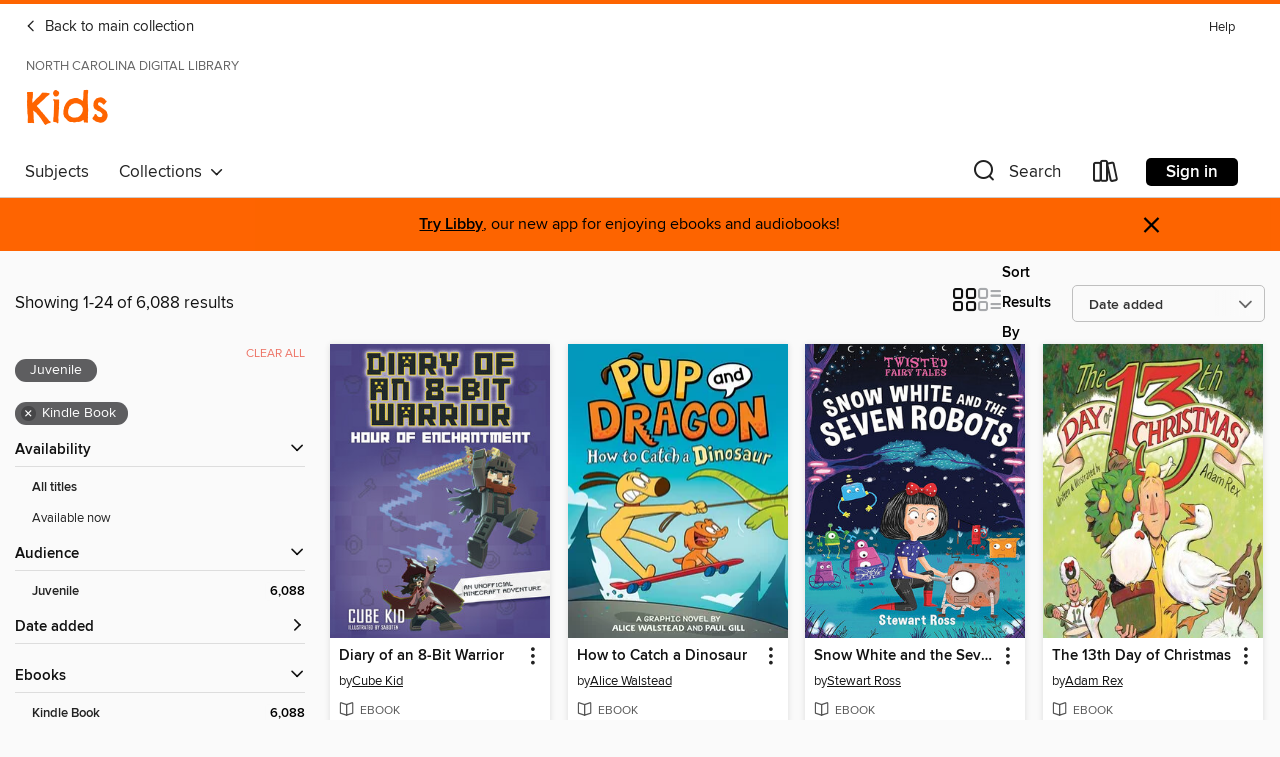

--- FILE ---
content_type: text/html; charset=utf-8
request_url: https://ncdigital.overdrive.com/library/kids/search?format=ebook-kindle&sortBy=newlyadded
body_size: 56582
content:
<!DOCTYPE html>
<html lang="en" dir="ltr" class="no-js">
    <head>
        
    
        
    

    <meta name="twitter:title" property="og:title" content="North Carolina Digital Library"/>
    <meta name="twitter:description" property="og:description" content="See search results in the North Carolina Digital Library digital collection."/>
    <meta name="twitter:image" property="og:image" content="https://thunder.cdn.overdrive.com/logo-resized/1075?1656431084"/>
    <meta property="og:url" content="/library/kids/search?format=ebook-kindle&amp;sortBy=newlyadded"/>
    <meta name="twitter:card" content="summary" />
    <meta property="og:site_name" content="North Carolina Digital Library" />
    <meta name="twitter:site" content="@OverDriveLibs" />
    <meta property="og:locale" content="en" />
    <meta name="description" content="See search results in the North Carolina Digital Library digital collection." />

        <meta http-equiv="X-UA-Compatible" content="IE=edge,chrome=1">
<meta name="viewport" content="width=device-width, initial-scale=1.0 user-scalable=1">





    
        
            
        
        
            
        

        <title>Kids - Search results - North Carolina Digital Library - OverDrive</title>
    


<link rel='shortcut icon' type='image/x-icon' href='https://lightning.od-cdn.com/static/img/favicon.bb86d660d3929b5c0c65389d6a8e8aba.ico' />


    
        <meta name="twitter:title" property="og:title" content="North Carolina Digital Library"/>
        <meta name="twitter:description" property="og:description" content="Browse, borrow, and enjoy titles from the North Carolina Digital Library digital collection."/>
        <meta name="twitter:image" property="og:image" content="https://thunder.cdn.overdrive.com/logo-resized/1075?1656431084"/>
        <meta property="og:url" content="/library/kids/search?format=ebook-kindle&amp;sortBy=newlyadded"/>
        <meta name="twitter:card" content="summary" />
        <meta property="og:site_name" content="North Carolina Digital Library" />
        <meta name="twitter:site" content="@OverDriveLibs" />
        <meta property="og:locale" content="en" />
        
    



        <link rel="stylesheet" type="text/css" href="https://lightning.od-cdn.com/static/vendor.bundle.min.5eabf64aeb625aca9acda7ccc8bb0256.css" onerror="cdnError(this)" />
        <link rel="stylesheet" type="text/css" href="https://lightning.od-cdn.com/static/app.bundle.min.4745c796acbdf898c17680b64a0334c9.css" onerror="cdnError(this)" />
        <link rel='shortcut icon' type='image/x-icon' href='https://lightning.od-cdn.com/static/img/favicon.bb86d660d3929b5c0c65389d6a8e8aba.ico' />

        
    <link rel="stylesheet" type="text/css" href="https://lightning.od-cdn.com/static/faceted-media.min.4cf2f9699e20c37ba2839a67bcf88d4d.css" />


        

<link rel="stylesheet" type="text/css" href="/assets/v3/css/45b2cd3100fbdebbdb6e3d5fa7e06ec7/colors.css?primary=%238ec448&primaryR=142&primaryG=196&primaryB=72&primaryFontColor=%23000&secondary=%23fe6400&secondaryR=254&secondaryG=100&secondaryB=0&secondaryFontColor=%23000&bannerIsSecondaryColor=false&defaultColor=%23222">

        <script>
    window.OverDrive = window.OverDrive || {};
    window.OverDrive.colors = {};
    window.OverDrive.colors.primary = "#8ec448";
    window.OverDrive.colors.secondary = "#fe6400";
    window.OverDrive.tenant = 95;
    window.OverDrive.libraryName = "North Carolina Digital Library";
    window.OverDrive.advantageKey = "";
    window.OverDrive.libraryKey = "ncdigital";
    window.OverDrive.accountIds = [-1];
    window.OverDrive.parentAccountKey = "ncdigital";
    window.OverDrive.allFeatures = "";
    window.OverDrive.libraryConfigurations = {"autocomplete":{"enabled":true},"content-holds":{"enabled":true},"getACard":{"enabled":false},"backToMainCollectionLink":{"enabled":true},"promoteLibby":{"enabled":true},"switchToLibby":{"enabled":true},"disableOdAppAccess":{"enabled":true},"bannerIsSecondaryColor":{"enabled":false},"lexileScores":{"enabled":true},"atosLevels":{"enabled":true},"gradeLevels":{"enabled":true},"interestLevels":{"enabled":true},"readingHistory":{"enabled":true},"reciprocalLending":{"enabled":true},"OzoneAuthentication":{"enabled":true},"Notifications":{"enabled":true},"kindleFooter":{"enabled":true},"kindleNav":{"enabled":true},"kindleLoanFormatLimit":{"enabled":true},"kindleSearchOffer":{"enabled":true},"kindleLoanOffer":{"enabled":true},"sampleOnlyMode":{},"luckyDayMenuLink":{"enabled":false},"disableWishlist":{"enabled":false},"simplifiedNavigationBar":{"enabled":false},"geo-idc":{"enabled":false},"libby-footer-promo":{"enabled":false}};
    window.OverDrive.mediaItems = {"4593121":{"reserveId":"e7a8d385-2313-473f-a30c-d39233770881","subjects":[{"id":"12","name":"Comic and Graphic Books"},{"id":"24","name":"Fantasy"},{"id":"43","name":"Juvenile Fiction"},{"id":"44","name":"Juvenile Literature"}],"bisacCodes":["JUV008000","JUV037000","JUV039060"],"bisac":[{"code":"JUV008000","description":"Juvenile Fiction / Comics & Graphic Novels / General"},{"code":"JUV037000","description":"JUVENILE FICTION / Fantasy / General"},{"code":"JUV039060","description":"Juvenile Fiction / Social Themes / Friendship"}],"levels":[{"value":"3.1","id":"atos","name":"ATOS"},{"value":"390","id":"lexile","name":"Lexile Score"},{"value":"4-8(MG)","id":"interest-level","name":"Interest Level"},{"low":"50","high":"200","value":"0-2","id":"reading-level","name":"Reading Level"}],"creators":[{"id":1895762,"name":"Emma Steinkellner","role":"Author","sortName":"Steinkellner, Emma"},{"id":1895762,"name":"Emma Steinkellner","role":"Illustrator","sortName":"Steinkellner, Emma"}],"languages":[{"id":"en","name":"English"}],"isBundledChild":false,"ratings":{"maturityLevel":{"id":"juvenile","name":"Juvenile"},"naughtyScore":{"id":"Juvenile","name":"Juvenile"}},"constraints":{"isDisneyEulaRequired":false},"reviewCounts":{"premium":5,"publisherSupplier":0},"isAvailable":false,"isPreReleaseTitle":false,"estimatedReleaseDate":"2019-09-03T04:00:00Z","sample":{"href":"https://samples.overdrive.com/?crid=e7a8d385-2313-473f-a30c-d39233770881&.epub-sample.overdrive.com"},"publisher":{"id":"5937","name":"Aladdin"},"series":"The Okay Witch","description":"<b>A<i> School Library Journal</i> Best Graphic Novel of 2019</b><BR> <b>A YALSA 2020 Quick Pick for Reluctant Young Adult Readers</b><BR> <b>A YALSA 2020 Great Graphic Novel for Teens</b><BR> <BR><b><i>Sabrina the Teenage Witch </i>meets...","availableCopies":0,"ownedCopies":1,"luckyDayAvailableCopies":0,"luckyDayOwnedCopies":0,"holdsCount":0,"isFastlane":true,"availabilityType":"normal","isRecommendableToLibrary":true,"isOwned":true,"isHoldable":true,"isAdvantageFiltered":false,"visitorEligible":false,"juvenileEligible":false,"youngAdultEligible":false,"contentAccessLevels":0,"classifications":{},"type":{"id":"ebook","name":"eBook"},"covers":{"cover150Wide":{"href":"https://img1.od-cdn.com/ImageType-150/0439-1/E7A/8D3/85/{E7A8D385-2313-473F-A30C-D39233770881}Img150.jpg","height":200,"width":150,"primaryColor":{"hex":"#146791","rgb":{"red":20,"green":103,"blue":145}},"isPlaceholderImage":false},"cover300Wide":{"href":"https://img1.od-cdn.com/ImageType-400/0439-1/E7A/8D3/85/{E7A8D385-2313-473F-A30C-D39233770881}Img400.jpg","height":400,"width":300,"primaryColor":{"hex":"#136690","rgb":{"red":19,"green":102,"blue":144}},"isPlaceholderImage":false},"cover510Wide":{"href":"https://img2.od-cdn.com/ImageType-100/0439-1/{E7A8D385-2313-473F-A30C-D39233770881}Img100.jpg","height":680,"width":510,"primaryColor":{"hex":"#13668E","rgb":{"red":19,"green":102,"blue":142}},"isPlaceholderImage":false}},"id":"4593121","firstCreatorName":"Emma Steinkellner","firstCreatorId":1895762,"firstCreatorSortName":"Steinkellner, Emma","title":"The Okay Witch","sortTitle":"Okay Witch","starRating":4.5,"starRatingCount":376,"publishDate":"2019-09-03T00:00:00Z","publishDateText":"09/03/2019","formats":[{"identifiers":[{"type":"ASIN","value":"B07P5HFKL6"}],"rights":[{"type":"UnsupportedKindleDevice","typeText":"Unsupported kindle device","value":"kindle-1","valueText":"Kindle 1","drmType":"Light"},{"type":"UnsupportedKindleDevice","typeText":"Unsupported kindle device","value":"kindle-2","valueText":"Kindle 2","drmType":"Light"},{"type":"UnsupportedKindleDevice","typeText":"Unsupported kindle device","value":"kindle-4","valueText":"Kindle 4","drmType":"Light"},{"type":"UnsupportedKindleDevice","typeText":"Unsupported kindle device","value":"kindle-5","valueText":"Kindle 5","drmType":"Light"},{"type":"UnsupportedKindleDevice","typeText":"Unsupported kindle device","value":"kindle-7","valueText":"Kindle 7","drmType":"Light"},{"type":"UnsupportedKindleDevice","typeText":"Unsupported kindle device","value":"kindle-dx","valueText":"Kindle DX","drmType":"Light"},{"type":"UnsupportedKindleDevice","typeText":"Unsupported kindle device","value":"kindle-keyboard","valueText":"Kindle Keyboard","drmType":"Light"},{"type":"UnsupportedKindleDevice","typeText":"Unsupported kindle device","value":"kindle-paperwhite","valueText":"Kindle Paperwhite","drmType":"Light"},{"type":"UnsupportedKindleDevice","typeText":"Unsupported kindle device","value":"kindle-touch","valueText":"Kindle Touch","drmType":"Light"},{"type":"UnsupportedKindleDevice","typeText":"Unsupported kindle device","value":"kindle-voyage","valueText":"Kindle Voyage","drmType":"Light"}],"onSaleDateUtc":"2019-09-03T04:00:00+00:00","hasAudioSynchronizedText":false,"isBundleParent":false,"bundledContent":[],"fulfillmentType":"kindle","id":"ebook-kindle","name":"Kindle Book"},{"identifiers":[{"type":"ISBN","value":"9781534431478"}],"rights":[],"onSaleDateUtc":"2019-09-03T04:00:00+00:00","hasAudioSynchronizedText":false,"isBundleParent":false,"isbn":"9781534431478","bundledContent":[],"sample":{"href":"https://samples.overdrive.com/?crid=e7a8d385-2313-473f-a30c-d39233770881&.epub-sample.overdrive.com"},"fulfillmentType":"bifocal","id":"ebook-overdrive","name":"OverDrive Read"},{"identifiers":[{"type":"KoboBookID","value":"d1984919-eb79-3d37-9b28-67d2d90a221c"}],"rights":[],"onSaleDateUtc":"2019-09-03T04:00:00+00:00","hasAudioSynchronizedText":false,"isBundleParent":false,"bundledContent":[],"fulfillmentType":"kobo","id":"ebook-kobo","name":"Kobo eBook"}],"publisherAccount":{"id":"646","name":"Simon & Schuster, Inc."},"detailedSeries":{"seriesId":514511,"seriesName":"The Okay Witch","readingOrder":"1","rank":1}},"5460512":{"reserveId":"ea4dc696-ddc0-4958-9c38-83bdf22545aa","subjects":[{"id":"12","name":"Comic and Graphic Books"},{"id":"36","name":"History"},{"id":"45","name":"Juvenile Nonfiction"}],"bisacCodes":["JNF025200","JNF062020"],"bisac":[{"code":"JNF025200","description":"Juvenile Nonfiction / History / United States / 19th Century"},{"code":"JNF062020","description":"JUVENILE NONFICTION / Comics & Graphic Novels / History"}],"levels":[{"value":"4.3","id":"atos","name":"ATOS"},{"value":"4-8(MG)","id":"interest-level","name":"Interest Level"},{"low":"300","high":"300","value":"3","id":"reading-level","name":"Reading Level"}],"creators":[{"id":2065266,"name":"Alex Graudins","role":"Illustrator","sortName":"Graudins, Alex"},{"id":841993,"name":"Kate Hannigan","role":"Author","sortName":"Hannigan, Kate"}],"languages":[{"id":"en","name":"English"}],"isBundledChild":false,"ratings":{"maturityLevel":{"id":"juvenile","name":"Juvenile"},"naughtyScore":{"id":"Juvenile","name":"Juvenile"}},"constraints":{"isDisneyEulaRequired":false},"reviewCounts":{"premium":2,"publisherSupplier":2},"isAvailable":false,"isPreReleaseTitle":false,"estimatedReleaseDate":"2020-06-30T04:00:00Z","sample":{"href":"https://samples.overdrive.com/?crid=ea4dc696-ddc0-4958-9c38-83bdf22545aa&.epub-sample.overdrive.com"},"publisher":{"id":"4491","name":"First Second"},"subtitle":"Rising From the Ashes","series":"History Comics","description":"<p><b>Turn back the clock with History Comics! In <i>The Great Chicago Fire</i> you'll learn how a city rose up from one of the worst catastrophes in American history.<br></b><br>A deadly blaze engulfs Chicago for two terrifying days! A brother,...","availableCopies":0,"ownedCopies":1,"luckyDayAvailableCopies":0,"luckyDayOwnedCopies":0,"holdsCount":0,"isFastlane":true,"availabilityType":"normal","isRecommendableToLibrary":true,"isOwned":true,"isHoldable":true,"isAdvantageFiltered":false,"visitorEligible":false,"juvenileEligible":false,"youngAdultEligible":false,"contentAccessLevels":0,"classifications":{},"type":{"id":"ebook","name":"eBook"},"covers":{"cover150Wide":{"href":"https://img1.od-cdn.com/ImageType-150/2390-1/EA4/DC6/96/{EA4DC696-DDC0-4958-9C38-83BDF22545AA}Img150.jpg","height":200,"width":150,"primaryColor":{"hex":"#715250","rgb":{"red":113,"green":82,"blue":80}},"isPlaceholderImage":false},"cover300Wide":{"href":"https://img1.od-cdn.com/ImageType-400/2390-1/EA4/DC6/96/{EA4DC696-DDC0-4958-9C38-83BDF22545AA}Img400.jpg","height":400,"width":300,"primaryColor":{"hex":"#787167","rgb":{"red":120,"green":113,"blue":103}},"isPlaceholderImage":false},"cover510Wide":{"href":"https://img1.od-cdn.com/ImageType-100/2390-1/{EA4DC696-DDC0-4958-9C38-83BDF22545AA}Img100.jpg","height":680,"width":510,"primaryColor":{"hex":"#827F7A","rgb":{"red":130,"green":127,"blue":122}},"isPlaceholderImage":false}},"id":"5460512","firstCreatorName":"Alex Graudins","firstCreatorId":2065266,"firstCreatorSortName":"Graudins, Alex","title":"The Great Chicago Fire","sortTitle":"Great Chicago Fire Rising From the Ashes","starRating":5,"starRatingCount":5,"publishDate":"2020-06-30T00:00:00Z","publishDateText":"06/30/2020","formats":[{"identifiers":[{"type":"ASIN","value":"B088DRGW5J"}],"rights":[{"type":"UnsupportedKindleDevice","typeText":"Unsupported kindle device","value":"kindle-1","valueText":"Kindle 1","drmType":"Light"},{"type":"UnsupportedKindleDevice","typeText":"Unsupported kindle device","value":"kindle-2","valueText":"Kindle 2","drmType":"Light"},{"type":"UnsupportedKindleDevice","typeText":"Unsupported kindle device","value":"kindle-dx","valueText":"Kindle DX","drmType":"Light"},{"type":"UnsupportedKindleDevice","typeText":"Unsupported kindle device","value":"kindle-keyboard","valueText":"Kindle Keyboard","drmType":"Light"},{"type":"UnsupportedKindleDevice","typeText":"Unsupported kindle device","value":"kindle-4","valueText":"Kindle 4","drmType":"Light"},{"type":"UnsupportedKindleDevice","typeText":"Unsupported kindle device","value":"kindle-touch","valueText":"Kindle Touch","drmType":"Light"},{"type":"UnsupportedKindleDevice","typeText":"Unsupported kindle device","value":"kindle-5","valueText":"Kindle 5","drmType":"Light"},{"type":"UnsupportedKindleDevice","typeText":"Unsupported kindle device","value":"kindle-paperwhite","valueText":"Kindle Paperwhite","drmType":"Light"},{"type":"UnsupportedKindleDevice","typeText":"Unsupported kindle device","value":"kindle-7","valueText":"Kindle 7","drmType":"Light"},{"type":"UnsupportedKindleDevice","typeText":"Unsupported kindle device","value":"kindle-voyage","valueText":"Kindle Voyage","drmType":"Light"}],"onSaleDateUtc":"2020-06-30T04:00:00+00:00","hasAudioSynchronizedText":false,"isBundleParent":false,"bundledContent":[],"fulfillmentType":"kindle","id":"ebook-kindle","name":"Kindle Book"},{"identifiers":[{"type":"ISBN","value":"9781250795670"}],"rights":[],"onSaleDateUtc":"2020-06-30T04:00:00+00:00","hasAudioSynchronizedText":false,"isBundleParent":false,"isbn":"9781250795670","bundledContent":[],"sample":{"href":"https://samples.overdrive.com/?crid=ea4dc696-ddc0-4958-9c38-83bdf22545aa&.epub-sample.overdrive.com"},"fulfillmentType":"bifocal","id":"ebook-overdrive","name":"OverDrive Read"},{"identifiers":[{"type":"KoboBookID","value":"41ac105a-12f9-3662-880f-a557ce982f74"}],"rights":[],"onSaleDateUtc":"2020-06-30T04:00:00+00:00","hasAudioSynchronizedText":false,"isBundleParent":false,"bundledContent":[],"fulfillmentType":"kobo","id":"ebook-kobo","name":"Kobo eBook"}],"publisherAccount":{"id":"6222","name":"Macmillan Publishers"},"detailedSeries":{"seriesId":1338731,"seriesName":"History Comics","rank":1}},"5605979":{"reserveId":"e99d39e8-6635-4280-a15b-40774bf32391","subjects":[{"id":"43","name":"Juvenile Fiction"},{"id":"44","name":"Juvenile Literature"},{"id":"57","name":"Mystery"}],"bisacCodes":["JUV028000","JUV031060","JUV039060"],"bisac":[{"code":"JUV028000","description":"Juvenile Fiction / Mysteries & Detective Stories"},{"code":"JUV031060","description":"JUVENILE FICTION / Performing Arts / Theater & Musicals"},{"code":"JUV039060","description":"Juvenile Fiction / Social Themes / Friendship"}],"levels":[{"value":"4.8","id":"atos","name":"ATOS"},{"value":"660","id":"lexile","name":"Lexile Score"},{"value":"4-8(MG)","id":"interest-level","name":"Interest Level"},{"low":"300","high":"300","value":"3","id":"reading-level","name":"Reading Level"}],"creators":[{"id":2284797,"name":"Mandy Gonzalez","role":"Author","sortName":"Gonzalez, Mandy"}],"languages":[{"id":"en","name":"English"}],"isBundledChild":false,"ratings":{"maturityLevel":{"id":"juvenile","name":"Juvenile"},"naughtyScore":{"id":"Juvenile","name":"Juvenile"}},"constraints":{"isDisneyEulaRequired":false},"reviewCounts":{"premium":2,"publisherSupplier":0},"isAvailable":false,"isPreReleaseTitle":false,"estimatedReleaseDate":"2021-04-06T04:00:00Z","sample":{"href":"https://samples.overdrive.com/?crid=e99d39e8-6635-4280-a15b-40774bf32391&.epub-sample.overdrive.com"},"publisher":{"id":"5937","name":"Aladdin"},"series":"Fearless","description":"<b>\"Will hit all the high notes for theater and mystery fans alike.\" &#8212;<i>Kirkus Reviews</i></b><BR> <BR><b><i>Better Nate than Ever</i> meets <i>Love Sugar Magic</i> in this spooky middle grade novel from <i>Hamilton</i> and Broadway star...","availableCopies":0,"ownedCopies":1,"luckyDayAvailableCopies":0,"luckyDayOwnedCopies":0,"holdsCount":0,"isFastlane":true,"availabilityType":"normal","isRecommendableToLibrary":true,"isOwned":true,"isHoldable":true,"isAdvantageFiltered":false,"visitorEligible":false,"juvenileEligible":false,"youngAdultEligible":false,"contentAccessLevels":0,"classifications":{},"type":{"id":"ebook","name":"eBook"},"covers":{"cover150Wide":{"href":"https://img2.od-cdn.com/ImageType-150/0439-1/{E99D39E8-6635-4280-A15B-40774BF32391}IMG150.JPG","height":200,"width":150,"primaryColor":{"hex":"#000000","rgb":{"red":0,"green":0,"blue":0}},"isPlaceholderImage":false},"cover300Wide":{"href":"https://img3.od-cdn.com/ImageType-400/0439-1/{E99D39E8-6635-4280-A15B-40774BF32391}IMG400.JPG","height":400,"width":300,"primaryColor":{"hex":"#000000","rgb":{"red":0,"green":0,"blue":0}},"isPlaceholderImage":false},"cover510Wide":{"href":"https://img1.od-cdn.com/ImageType-100/0439-1/{E99D39E8-6635-4280-A15B-40774BF32391}IMG100.JPG","height":680,"width":510,"primaryColor":{"hex":"#000000","rgb":{"red":0,"green":0,"blue":0}},"isPlaceholderImage":false}},"id":"5605979","firstCreatorName":"Mandy Gonzalez","firstCreatorId":2284797,"firstCreatorSortName":"Gonzalez, Mandy","title":"Fearless","sortTitle":"Fearless","starRating":4.8,"starRatingCount":10,"publishDate":"2021-04-06T00:00:00Z","publishDateText":"04/06/2021","formats":[{"identifiers":[{"type":"ASIN","value":"B08BZX4BZR"}],"rights":[],"onSaleDateUtc":"2021-04-06T04:00:00+00:00","hasAudioSynchronizedText":false,"isBundleParent":false,"bundledContent":[],"fulfillmentType":"kindle","id":"ebook-kindle","name":"Kindle Book"},{"identifiers":[{"type":"ISBN","value":"9781534468979"}],"rights":[],"onSaleDateUtc":"2021-04-06T04:00:00+00:00","hasAudioSynchronizedText":false,"isBundleParent":false,"isbn":"9781534468979","bundledContent":[],"sample":{"href":"https://samples.overdrive.com/?crid=e99d39e8-6635-4280-a15b-40774bf32391&.epub-sample.overdrive.com"},"fulfillmentType":"bifocal","id":"ebook-overdrive","name":"OverDrive Read"},{"identifiers":[{"type":"ISBN","value":"9781534468979"}],"rights":[],"fileSize":2491022,"onSaleDateUtc":"2021-04-06T04:00:00+00:00","hasAudioSynchronizedText":false,"isBundleParent":false,"isbn":"9781534468979","bundledContent":[],"fulfillmentType":"epub","accessibilityStatements":{"waysOfReading":["ModifiableDisplay","FullNonVisualReadingSupport","AlternativeText"],"conformance":["MeetsStandards"],"navigation":["TableOfContents","StructuredNavigation"],"richContent":[],"hazards":[],"legalConsiderations":[],"additionalInformation":["PageBreaks"],"epubVersion":"1.0","wcagVersion":"2.0","wcagLevel":"AA","summaryStatement":"A simple complexity publication with some images, converted to meet EPUB Accessibility specifications of WCAG-AA level. This book contains various accessibility features such as alternative text for images, table of contents, page-list, landmark, reading order, structural navigation, and semantic structure."},"id":"ebook-epub-adobe","name":"EPUB eBook"},{"identifiers":[{"type":"KoboBookID","value":"96616bfc-7b93-33e5-ab49-1ec1326059d3"}],"rights":[],"onSaleDateUtc":"2021-04-06T04:00:00+00:00","hasAudioSynchronizedText":false,"isBundleParent":false,"bundledContent":[],"fulfillmentType":"kobo","id":"ebook-kobo","name":"Kobo eBook"}],"publisherAccount":{"id":"646","name":"Simon & Schuster, Inc."},"detailedSeries":{"seriesId":512302,"seriesName":"Fearless","readingOrder":"1","rank":1}},"6046208":{"reserveId":"d2bdb668-4c69-4283-bf17-a72a54ee75f3","subjects":[{"id":"12","name":"Comic and Graphic Books"},{"id":"36","name":"History"},{"id":"45","name":"Juvenile Nonfiction"},{"id":"59","name":"Nature"}],"bisacCodes":["JNF003110","JNF025170","JNF062020"],"bisac":[{"code":"JNF003110","description":"Juvenile Nonfiction / Animals / Horses"},{"code":"JNF025170","description":"Juvenile Nonfiction / History / United States / General"},{"code":"JNF062020","description":"JUVENILE NONFICTION / Comics & Graphic Novels / History"}],"levels":[{"value":"4.9","id":"atos","name":"ATOS"},{"value":"4-8(MG)","id":"interest-level","name":"Interest Level"},{"low":"300","high":"300","value":"3","id":"reading-level","name":"Reading Level"}],"creators":[{"id":679298,"name":"Chris Duffy","role":"Author","sortName":"Duffy, Chris"},{"id":1306285,"name":"Falynn Koch","role":"Illustrator","sortName":"Koch, Falynn"}],"languages":[{"id":"en","name":"English"}],"isBundledChild":false,"ratings":{"maturityLevel":{"id":"juvenile","name":"Juvenile"},"naughtyScore":{"id":"Juvenile","name":"Juvenile"}},"constraints":{"isDisneyEulaRequired":false},"reviewCounts":{"premium":3,"publisherSupplier":2},"isAvailable":true,"isPreReleaseTitle":false,"estimatedReleaseDate":"2021-02-23T05:00:00Z","sample":{"href":"https://samples.overdrive.com/?crid=d2bdb668-4c69-4283-bf17-a72a54ee75f3&.epub-sample.overdrive.com"},"publisher":{"id":"4491","name":"First Second"},"subtitle":"Horses of the American West","series":"History Comics","description":"<p><b>An American Library Association 2021 Best Graphic Novel for Children<br></b><br>Turn back the clock with History Comics, First Second's new nonfiction graphic novel series! In this volume, learn how wild mustangs were first introduced to...","availableCopies":1,"ownedCopies":1,"luckyDayAvailableCopies":0,"luckyDayOwnedCopies":0,"holdsCount":0,"isFastlane":true,"availabilityType":"normal","isRecommendableToLibrary":true,"isOwned":true,"isHoldable":true,"isAdvantageFiltered":false,"visitorEligible":false,"juvenileEligible":false,"youngAdultEligible":false,"contentAccessLevels":0,"classifications":{},"type":{"id":"ebook","name":"eBook"},"covers":{"cover150Wide":{"href":"https://img3.od-cdn.com/ImageType-150/2390-1/D2B/DB6/68/{D2BDB668-4C69-4283-BF17-A72A54EE75F3}Img150.jpg","height":200,"width":150,"primaryColor":{"hex":"#7A7464","rgb":{"red":122,"green":116,"blue":100}},"isPlaceholderImage":false},"cover300Wide":{"href":"https://img2.od-cdn.com/ImageType-400/2390-1/D2B/DB6/68/{D2BDB668-4C69-4283-BF17-A72A54EE75F3}Img400.jpg","height":400,"width":300,"primaryColor":{"hex":"#7E8B79","rgb":{"red":126,"green":139,"blue":121}},"isPlaceholderImage":false},"cover510Wide":{"href":"https://img2.od-cdn.com/ImageType-100/2390-1/{D2BDB668-4C69-4283-BF17-A72A54EE75F3}Img100.jpg","height":680,"width":510,"primaryColor":{"hex":"#7F907E","rgb":{"red":127,"green":144,"blue":126}},"isPlaceholderImage":false}},"id":"6046208","firstCreatorName":"Chris Duffy","firstCreatorId":679298,"firstCreatorSortName":"Duffy, Chris","title":"The Wild Mustang","sortTitle":"Wild Mustang Horses of the American West","starRating":5,"starRatingCount":1,"publishDate":"2021-02-23T00:00:00Z","publishDateText":"02/23/2021","formats":[{"identifiers":[{"type":"ASIN","value":"B08VGZYJN5"}],"rights":[{"type":"UnsupportedKindleDevice","typeText":"Unsupported kindle device","value":"kindle-1","valueText":"Kindle 1","drmType":"Light"},{"type":"UnsupportedKindleDevice","typeText":"Unsupported kindle device","value":"kindle-2","valueText":"Kindle 2","drmType":"Light"},{"type":"UnsupportedKindleDevice","typeText":"Unsupported kindle device","value":"kindle-dx","valueText":"Kindle DX","drmType":"Light"},{"type":"UnsupportedKindleDevice","typeText":"Unsupported kindle device","value":"kindle-keyboard","valueText":"Kindle Keyboard","drmType":"Light"},{"type":"UnsupportedKindleDevice","typeText":"Unsupported kindle device","value":"kindle-4","valueText":"Kindle 4","drmType":"Light"},{"type":"UnsupportedKindleDevice","typeText":"Unsupported kindle device","value":"kindle-touch","valueText":"Kindle Touch","drmType":"Light"},{"type":"UnsupportedKindleDevice","typeText":"Unsupported kindle device","value":"kindle-5","valueText":"Kindle 5","drmType":"Light"},{"type":"UnsupportedKindleDevice","typeText":"Unsupported kindle device","value":"kindle-paperwhite","valueText":"Kindle Paperwhite","drmType":"Light"},{"type":"UnsupportedKindleDevice","typeText":"Unsupported kindle device","value":"kindle-7","valueText":"Kindle 7","drmType":"Light"},{"type":"UnsupportedKindleDevice","typeText":"Unsupported kindle device","value":"kindle-voyage","valueText":"Kindle Voyage","drmType":"Light"}],"onSaleDateUtc":"2021-02-23T05:00:00+00:00","hasAudioSynchronizedText":false,"isBundleParent":false,"bundledContent":[],"fulfillmentType":"kindle","id":"ebook-kindle","name":"Kindle Book"},{"identifiers":[{"type":"ISBN","value":"9781250828637"}],"rights":[],"onSaleDateUtc":"2021-02-23T05:00:00+00:00","hasAudioSynchronizedText":false,"isBundleParent":false,"isbn":"9781250828637","bundledContent":[],"sample":{"href":"https://samples.overdrive.com/?crid=d2bdb668-4c69-4283-bf17-a72a54ee75f3&.epub-sample.overdrive.com"},"fulfillmentType":"bifocal","id":"ebook-overdrive","name":"OverDrive Read"},{"identifiers":[{"type":"KoboBookID","value":"120dd1d2-aa3c-3455-9885-8a00fc99468e"}],"rights":[],"onSaleDateUtc":"2021-02-23T05:00:00+00:00","hasAudioSynchronizedText":false,"isBundleParent":false,"bundledContent":[],"fulfillmentType":"kobo","id":"ebook-kobo","name":"Kobo eBook"}],"publisherAccount":{"id":"6222","name":"Macmillan Publishers"},"detailedSeries":{"seriesId":1338731,"seriesName":"History Comics","rank":7}},"6070742":{"reserveId":"a237fb7a-c8e3-4980-be6f-c5cd28012bdd","subjects":[{"id":"12","name":"Comic and Graphic Books"},{"id":"43","name":"Juvenile Fiction"},{"id":"44","name":"Juvenile Literature"},{"id":"123","name":"Humor (Fiction)"}],"bisacCodes":["JUV002040","JUV008110","JUV039060"],"bisac":[{"code":"JUV002040","description":"Juvenile Fiction / Animals / Birds"},{"code":"JUV008110","description":"Juvenile Fiction / Comics & Graphic Novels / Humorous"},{"code":"JUV039060","description":"Juvenile Fiction / Social Themes / Friendship"}],"levels":[{"value":"2.2","id":"atos","name":"ATOS"},{"value":"K-3(LG)","id":"interest-level","name":"Interest Level"},{"low":"50","high":"100","value":"0-1","id":"reading-level","name":"Reading Level"}],"creators":[{"id":329032,"name":"Katherine Battersby","role":"Author","sortName":"Battersby, Katherine"},{"id":329032,"name":"Katherine Battersby","role":"Illustrator","sortName":"Battersby, Katherine"}],"languages":[{"id":"en","name":"English"}],"isBundledChild":false,"ratings":{"maturityLevel":{"id":"juvenile","name":"Juvenile"},"naughtyScore":{"id":"Juvenile","name":"Juvenile"}},"constraints":{"isDisneyEulaRequired":false},"reviewCounts":{"premium":3,"publisherSupplier":0},"isAvailable":false,"isPreReleaseTitle":false,"estimatedReleaseDate":"2021-09-07T04:00:00Z","sample":{"href":"https://samples.overdrive.com/?crid=a237fb7a-c8e3-4980-be6f-c5cd28012bdd&.epub-sample.overdrive.com"},"publisher":{"id":"5941","name":"Margaret K. McElderry Books"},"subtitle":"A Cranky Chicken Book 1","series":"Cranky Chicken","description":"<b>Narwhal and Jelly meet <i>The Bad Guys </i>in this brightly illustrated, downright hilarious chapter book graphic novel full of \"sweet, wholesome fun\" (<i>BCCB</i>) about what happens when a very cranky chicken is befriended by a very cheerful...","availableCopies":0,"ownedCopies":1,"luckyDayAvailableCopies":0,"luckyDayOwnedCopies":0,"holdsCount":2,"isFastlane":true,"availabilityType":"normal","isRecommendableToLibrary":true,"isOwned":true,"isHoldable":true,"isAdvantageFiltered":false,"visitorEligible":false,"juvenileEligible":false,"youngAdultEligible":false,"contentAccessLevels":0,"classifications":{},"type":{"id":"ebook","name":"eBook"},"covers":{"cover150Wide":{"href":"https://img1.od-cdn.com/ImageType-150/0439-1/A23/7FB/7A/{A237FB7A-C8E3-4980-BE6F-C5CD28012BDD}Img150.jpg","height":200,"width":150,"primaryColor":{"hex":"#2D709D","rgb":{"red":45,"green":112,"blue":157}},"isPlaceholderImage":false},"cover300Wide":{"href":"https://img3.od-cdn.com/ImageType-400/0439-1/A23/7FB/7A/{A237FB7A-C8E3-4980-BE6F-C5CD28012BDD}Img400.jpg","height":400,"width":300,"primaryColor":{"hex":"#2C709D","rgb":{"red":44,"green":112,"blue":157}},"isPlaceholderImage":false},"cover510Wide":{"href":"https://img2.od-cdn.com/ImageType-100/0439-1/{A237FB7A-C8E3-4980-BE6F-C5CD28012BDD}Img100.jpg","height":680,"width":510,"primaryColor":{"hex":"#236794","rgb":{"red":35,"green":103,"blue":148}},"isPlaceholderImage":false}},"id":"6070742","firstCreatorName":"Katherine Battersby","firstCreatorId":329032,"firstCreatorSortName":"Battersby, Katherine","title":"Cranky Chicken","sortTitle":"Cranky Chicken A Cranky Chicken Book 01","starRating":4.3,"starRatingCount":20,"publishDate":"2021-09-07T00:00:00Z","publishDateText":"09/07/2021","formats":[{"identifiers":[{"type":"ASIN","value":"B08W5FV1DZ"}],"rights":[{"type":"UnsupportedKindleDevice","typeText":"Unsupported kindle device","value":"kindle-1","valueText":"Kindle 1","drmType":"Light"},{"type":"UnsupportedKindleDevice","typeText":"Unsupported kindle device","value":"kindle-2","valueText":"Kindle 2","drmType":"Light"},{"type":"UnsupportedKindleDevice","typeText":"Unsupported kindle device","value":"kindle-4","valueText":"Kindle 4","drmType":"Light"},{"type":"UnsupportedKindleDevice","typeText":"Unsupported kindle device","value":"kindle-5","valueText":"Kindle 5","drmType":"Light"},{"type":"UnsupportedKindleDevice","typeText":"Unsupported kindle device","value":"kindle-7","valueText":"Kindle 7","drmType":"Light"},{"type":"UnsupportedKindleDevice","typeText":"Unsupported kindle device","value":"kindle-dx","valueText":"Kindle DX","drmType":"Light"},{"type":"UnsupportedKindleDevice","typeText":"Unsupported kindle device","value":"kindle-keyboard","valueText":"Kindle Keyboard","drmType":"Light"},{"type":"UnsupportedKindleDevice","typeText":"Unsupported kindle device","value":"kindle-paperwhite","valueText":"Kindle Paperwhite","drmType":"Light"},{"type":"UnsupportedKindleDevice","typeText":"Unsupported kindle device","value":"kindle-touch","valueText":"Kindle Touch","drmType":"Light"},{"type":"UnsupportedKindleDevice","typeText":"Unsupported kindle device","value":"kindle-voyage","valueText":"Kindle Voyage","drmType":"Light"}],"onSaleDateUtc":"2021-09-07T04:00:00+00:00","hasAudioSynchronizedText":false,"isBundleParent":false,"bundledContent":[],"fulfillmentType":"kindle","id":"ebook-kindle","name":"Kindle Book"},{"identifiers":[{"type":"ISBN","value":"9781534469907"}],"rights":[],"onSaleDateUtc":"2021-09-07T04:00:00+00:00","hasAudioSynchronizedText":false,"isBundleParent":false,"isbn":"9781534469907","bundledContent":[],"sample":{"href":"https://samples.overdrive.com/?crid=a237fb7a-c8e3-4980-be6f-c5cd28012bdd&.epub-sample.overdrive.com"},"fulfillmentType":"bifocal","id":"ebook-overdrive","name":"OverDrive Read"},{"identifiers":[{"type":"KoboBookID","value":"5e50d52c-4b81-376e-b087-5c6e12d4fda8"}],"rights":[],"onSaleDateUtc":"2021-09-07T04:00:00+00:00","hasAudioSynchronizedText":false,"isBundleParent":false,"bundledContent":[],"fulfillmentType":"kobo","id":"ebook-kobo","name":"Kobo eBook"}],"publisherAccount":{"id":"646","name":"Simon & Schuster, Inc."},"detailedSeries":{"seriesId":583017,"seriesName":"Cranky Chicken","readingOrder":"1","rank":1}},"9950296":{"reserveId":"490457d9-d25a-430d-b2c5-9dc04c64ad6d","subjects":[{"id":"12","name":"Comic and Graphic Books"},{"id":"43","name":"Juvenile Fiction"},{"id":"58","name":"Mythology"},{"id":"123","name":"Humor (Fiction)"}],"bisacCodes":["JUV008110","JUV019000","JUV022000"],"bisac":[{"code":"JUV008110","description":"Juvenile Fiction / Comics & Graphic Novels / Humorous"},{"code":"JUV019000","description":"Juvenile Fiction / Humorous Stories"},{"code":"JUV022000","description":"Juvenile Fiction / Legends, Myths, Fables / General"}],"levels":[],"creators":[{"id":2350515,"name":"Alice Walstead","role":"Author","sortName":"Walstead, Alice"},{"id":1656692,"name":"Paul Gill","role":"Illustrator","sortName":"Gill, Paul"}],"languages":[{"id":"en","name":"English"}],"imprint":{"id":"129015","name":"Sourcebooks Wonderland"},"isBundledChild":false,"ratings":{"maturityLevel":{"id":"juvenile","name":"Juvenile"},"naughtyScore":{"id":"Juvenile","name":"Juvenile"}},"constraints":{"isDisneyEulaRequired":false},"reviewCounts":{"premium":1,"publisherSupplier":0},"isAvailable":false,"isPreReleaseTitle":false,"estimatedReleaseDate":"2024-04-02T04:00:00Z","sample":{"href":"https://samples.overdrive.com/?crid=490457d9-d25a-430d-b2c5-9dc04c64ad6d&.epub-sample.overdrive.com"},"publisher":{"id":"83054","name":"Sourcebooks"},"series":"Pup and Dragon","description":"<p><strong>From the creators of the New York Times and USA Today bestselling How to Catch series comes a new exhilarating graphic novel adventure for kids age 6-9!</strong></p><p>Pup has boundless energy and endless optimism; Dragon is cool and...","availableCopies":0,"ownedCopies":1,"luckyDayAvailableCopies":0,"luckyDayOwnedCopies":0,"holdsCount":0,"isFastlane":true,"availabilityType":"normal","isRecommendableToLibrary":true,"isOwned":true,"isHoldable":true,"isAdvantageFiltered":false,"visitorEligible":false,"juvenileEligible":false,"youngAdultEligible":false,"contentAccessLevels":0,"classifications":{},"type":{"id":"ebook","name":"eBook"},"covers":{"cover150Wide":{"href":"https://img2.od-cdn.com/ImageType-150/0174-1/{490457D9-D25A-430D-B2C5-9DC04C64AD6D}IMG150.JPG","height":200,"width":150,"primaryColor":{"hex":"#0298BD","rgb":{"red":2,"green":152,"blue":189}},"isPlaceholderImage":false},"cover300Wide":{"href":"https://img1.od-cdn.com/ImageType-400/0174-1/{490457D9-D25A-430D-B2C5-9DC04C64AD6D}IMG400.JPG","height":400,"width":300,"primaryColor":{"hex":"#0597BC","rgb":{"red":5,"green":151,"blue":188}},"isPlaceholderImage":false},"cover510Wide":{"href":"https://img1.od-cdn.com/ImageType-100/0174-1/{490457D9-D25A-430D-B2C5-9DC04C64AD6D}IMG100.JPG","height":680,"width":510,"primaryColor":{"hex":"#0498BC","rgb":{"red":4,"green":152,"blue":188}},"isPlaceholderImage":false}},"id":"9950296","firstCreatorName":"Alice Walstead","firstCreatorId":2350515,"firstCreatorSortName":"Walstead, Alice","title":"How to Catch a Dinosaur","sortTitle":"How to Catch a Dinosaur","publishDate":"2024-04-02T00:00:00Z","publishDateText":"04/02/2024","formats":[{"identifiers":[{"type":"ASIN","value":"B0C9NNPS5V"}],"rights":[{"type":"UnsupportedKindleDevice","typeText":"Unsupported kindle device","value":"kindle-1","valueText":"Kindle 1","drmType":"Light"},{"type":"UnsupportedKindleDevice","typeText":"Unsupported kindle device","value":"kindle-2","valueText":"Kindle 2","drmType":"Light"},{"type":"UnsupportedKindleDevice","typeText":"Unsupported kindle device","value":"kindle-dx","valueText":"Kindle DX","drmType":"Light"},{"type":"UnsupportedKindleDevice","typeText":"Unsupported kindle device","value":"kindle-keyboard","valueText":"Kindle Keyboard","drmType":"Light"},{"type":"UnsupportedKindleDevice","typeText":"Unsupported kindle device","value":"kindle-4","valueText":"Kindle 4","drmType":"Light"},{"type":"UnsupportedKindleDevice","typeText":"Unsupported kindle device","value":"kindle-touch","valueText":"Kindle Touch","drmType":"Light"},{"type":"UnsupportedKindleDevice","typeText":"Unsupported kindle device","value":"kindle-5","valueText":"Kindle 5","drmType":"Light"},{"type":"UnsupportedKindleDevice","typeText":"Unsupported kindle device","value":"kindle-paperwhite","valueText":"Kindle Paperwhite","drmType":"Light"},{"type":"UnsupportedKindleDevice","typeText":"Unsupported kindle device","value":"kindle-7","valueText":"Kindle 7","drmType":"Light"},{"type":"UnsupportedKindleDevice","typeText":"Unsupported kindle device","value":"kindle-voyage","valueText":"Kindle Voyage","drmType":"Light"}],"onSaleDateUtc":"2024-04-02T04:00:00+00:00","hasAudioSynchronizedText":false,"isBundleParent":false,"bundledContent":[],"fulfillmentType":"kindle","id":"ebook-kindle","name":"Kindle Book"},{"identifiers":[{"type":"ISBN","value":"9781728239552"}],"rights":[],"onSaleDateUtc":"2024-04-02T04:00:00+00:00","hasAudioSynchronizedText":false,"isBundleParent":false,"isbn":"9781728239552","bundledContent":[],"sample":{"href":"https://samples.overdrive.com/?crid=490457d9-d25a-430d-b2c5-9dc04c64ad6d&.epub-sample.overdrive.com"},"fulfillmentType":"bifocal","id":"ebook-overdrive","name":"OverDrive Read"},{"identifiers":[{"type":"KoboBookID","value":"acbf6741-f7b4-3f69-805b-f3ae4bef3b31"}],"rights":[],"onSaleDateUtc":"2024-04-02T04:00:00+00:00","hasAudioSynchronizedText":false,"isBundleParent":false,"bundledContent":[],"fulfillmentType":"kobo","id":"ebook-kobo","name":"Kobo eBook"}],"publisherAccount":{"id":"261","name":"Sourcebooks"},"detailedSeries":{"seriesId":1852491,"seriesName":"Pup and Dragon","rank":3}},"10454079":{"reserveId":"7681815b-6c36-49d3-b2dc-95baca741ad3","subjects":[{"id":"12","name":"Comic and Graphic Books"},{"id":"45","name":"Juvenile Nonfiction"},{"id":"59","name":"Nature"},{"id":"79","name":"Science"}],"bisacCodes":["JNF003070","JNF051050","JNF062030"],"bisac":[{"code":"JNF003070","description":"Juvenile Nonfiction / Animals / Elephants"},{"code":"JNF051050","description":"Juvenile Nonfiction / Science & Nature / Biology"},{"code":"JNF062030","description":"JUVENILE NONFICTION / Comics & Graphic Novels / Science & Nature"}],"levels":[{"value":"4.5","id":"atos","name":"ATOS"},{"value":"4-8(MG)","id":"interest-level","name":"Interest Level"},{"low":"300","high":"300","value":"3","id":"reading-level","name":"Reading Level"}],"creators":[{"id":1789878,"name":"Jason Viola","role":"Author","sortName":"Viola, Jason"},{"id":1306285,"name":"Falynn Koch","role":"Illustrator","sortName":"Koch, Falynn"}],"languages":[{"id":"en","name":"English"}],"isBundledChild":false,"ratings":{"maturityLevel":{"id":"juvenile","name":"Juvenile"},"naughtyScore":{"id":"Juvenile","name":"Juvenile"}},"constraints":{"isDisneyEulaRequired":false},"reviewCounts":{"premium":1,"publisherSupplier":0},"isAvailable":false,"isPreReleaseTitle":false,"estimatedReleaseDate":"2024-03-12T04:00:00Z","sample":{"href":"https://samples.overdrive.com/?crid=7681815b-6c36-49d3-b2dc-95baca741ad3&.epub-sample.overdrive.com"},"publisher":{"id":"4491","name":"First Second"},"subtitle":"Living Large","series":"Science Comics","description":"<p><b>Have you herd? There's a new volume in First Second's STEM graphic novel series: <i>Science Comics: Elephants!</i><br></b><br>Did you know elephants are the world's largest land animals? Male African elephants can reach ten feet tall and...","availableCopies":0,"ownedCopies":1,"luckyDayAvailableCopies":0,"luckyDayOwnedCopies":0,"holdsCount":0,"isFastlane":true,"availabilityType":"normal","isRecommendableToLibrary":true,"isOwned":true,"isHoldable":true,"isAdvantageFiltered":false,"visitorEligible":false,"juvenileEligible":false,"youngAdultEligible":false,"contentAccessLevels":0,"classifications":{},"type":{"id":"ebook","name":"eBook"},"covers":{"cover150Wide":{"href":"https://img3.od-cdn.com/ImageType-150/2390-1/{7681815B-6C36-49D3-B2DC-95BACA741AD3}IMG150.JPG","height":200,"width":150,"primaryColor":{"hex":"#7E853F","rgb":{"red":126,"green":133,"blue":63}},"isPlaceholderImage":false},"cover300Wide":{"href":"https://img1.od-cdn.com/ImageType-400/2390-1/{7681815B-6C36-49D3-B2DC-95BACA741AD3}IMG400.JPG","height":400,"width":300,"primaryColor":{"hex":"#839460","rgb":{"red":131,"green":148,"blue":96}},"isPlaceholderImage":false},"cover510Wide":{"href":"https://img1.od-cdn.com/ImageType-100/2390-1/{7681815B-6C36-49D3-B2DC-95BACA741AD3}IMG100.JPG","height":680,"width":510,"primaryColor":{"hex":"#8A9256","rgb":{"red":138,"green":146,"blue":86}},"isPlaceholderImage":false}},"id":"10454079","firstCreatorName":"Jason Viola","firstCreatorId":1789878,"firstCreatorSortName":"Viola, Jason","title":"Elephants","sortTitle":"Elephants Living Large","starRating":5,"starRatingCount":2,"publishDate":"2024-03-12T00:00:00Z","publishDateText":"03/12/2024","formats":[{"identifiers":[{"type":"ASIN","value":"B0CTG9RH78"}],"rights":[{"type":"UnsupportedKindleDevice","typeText":"Unsupported kindle device","value":"kindle-1","valueText":"Kindle 1","drmType":"Light"},{"type":"UnsupportedKindleDevice","typeText":"Unsupported kindle device","value":"kindle-2","valueText":"Kindle 2","drmType":"Light"},{"type":"UnsupportedKindleDevice","typeText":"Unsupported kindle device","value":"kindle-dx","valueText":"Kindle DX","drmType":"Light"},{"type":"UnsupportedKindleDevice","typeText":"Unsupported kindle device","value":"kindle-keyboard","valueText":"Kindle Keyboard","drmType":"Light"},{"type":"UnsupportedKindleDevice","typeText":"Unsupported kindle device","value":"kindle-4","valueText":"Kindle 4","drmType":"Light"},{"type":"UnsupportedKindleDevice","typeText":"Unsupported kindle device","value":"kindle-touch","valueText":"Kindle Touch","drmType":"Light"},{"type":"UnsupportedKindleDevice","typeText":"Unsupported kindle device","value":"kindle-5","valueText":"Kindle 5","drmType":"Light"},{"type":"UnsupportedKindleDevice","typeText":"Unsupported kindle device","value":"kindle-paperwhite","valueText":"Kindle Paperwhite","drmType":"Light"},{"type":"UnsupportedKindleDevice","typeText":"Unsupported kindle device","value":"kindle-7","valueText":"Kindle 7","drmType":"Light"},{"type":"UnsupportedKindleDevice","typeText":"Unsupported kindle device","value":"kindle-voyage","valueText":"Kindle Voyage","drmType":"Light"}],"onSaleDateUtc":"2024-03-12T04:00:00+00:00","hasAudioSynchronizedText":false,"isBundleParent":false,"bundledContent":[],"fulfillmentType":"kindle","id":"ebook-kindle","name":"Kindle Book"},{"identifiers":[{"type":"ISBN","value":"9781250373168"}],"rights":[],"onSaleDateUtc":"2024-03-12T04:00:00+00:00","hasAudioSynchronizedText":false,"isBundleParent":false,"isbn":"9781250373168","bundledContent":[],"sample":{"href":"https://samples.overdrive.com/?crid=7681815b-6c36-49d3-b2dc-95baca741ad3&.epub-sample.overdrive.com"},"fulfillmentType":"bifocal","id":"ebook-overdrive","name":"OverDrive Read"},{"identifiers":[{"type":"KoboBookID","value":"5e7e9201-60a9-3b53-95cd-7dc4cab41e6c"}],"rights":[],"onSaleDateUtc":"2024-03-12T04:00:00+00:00","hasAudioSynchronizedText":false,"isBundleParent":false,"bundledContent":[],"fulfillmentType":"kobo","id":"ebook-kobo","name":"Kobo eBook"}],"publisherAccount":{"id":"6222","name":"Macmillan Publishers"},"detailedSeries":{"seriesId":1319223,"seriesName":"Science Comics","rank":58}},"10572294":{"reserveId":"944be3f6-21d5-44d8-b5a5-4e6e389684d2","subjects":[{"id":"43","name":"Juvenile Fiction"},{"id":"112","name":"Picture Book Fiction"},{"id":"123","name":"Humor (Fiction)"}],"bisacCodes":["JUV002000","JUV019000","JUV035000"],"bisac":[{"code":"JUV002000","description":"Juvenile Fiction / Animals / General"},{"code":"JUV019000","description":"Juvenile Fiction / Humorous Stories"},{"code":"JUV035000","description":"Juvenile Fiction / School & Education"}],"levels":[],"creators":[{"id":1650750,"name":"Travis Jonker","role":"Author","sortName":"Jonker, Travis"},{"id":1107212,"name":"Ruth Chan","role":"Illustrator","sortName":"Chan, Ruth"}],"languages":[{"id":"en","name":"English"}],"isBundledChild":false,"ratings":{"maturityLevel":{"id":"juvenile","name":"Juvenile"},"naughtyScore":{"id":"Juvenile","name":"Juvenile"}},"constraints":{"isDisneyEulaRequired":false},"reviewCounts":{"premium":3,"publisherSupplier":1},"isAvailable":true,"isPreReleaseTitle":false,"estimatedReleaseDate":"2025-02-04T05:00:00Z","sample":{"href":"https://samples.overdrive.com/?crid=944be3f6-21d5-44d8-b5a5-4e6e389684d2&.epub-sample.overdrive.com"},"publisher":{"id":"36565","name":"Abrams Books for Young Readers"},"description":"<B><I>Caboose</I> is a hilarious picture book all about the antics of classroom line-ups f</B><B>rom children's book creator and elementary school librarian Travis Jonker, with art from critically acclaimed illustrator Ruth Chan</B><BR /> Every...","availableCopies":1,"ownedCopies":1,"luckyDayAvailableCopies":0,"luckyDayOwnedCopies":0,"holdsCount":0,"isFastlane":true,"availabilityType":"normal","isRecommendableToLibrary":true,"isOwned":true,"isHoldable":true,"isAdvantageFiltered":false,"visitorEligible":false,"juvenileEligible":false,"youngAdultEligible":false,"contentAccessLevels":0,"classifications":{},"type":{"id":"ebook","name":"eBook"},"covers":{"cover150Wide":{"href":"https://img1.od-cdn.com/ImageType-150/4951-1/{944BE3F6-21D5-44D8-B5A5-4E6E389684D2}IMG150.JPG","height":200,"width":150,"primaryColor":{"hex":"#ABD0D8","rgb":{"red":171,"green":208,"blue":216}},"isPlaceholderImage":false},"cover300Wide":{"href":"https://img1.od-cdn.com/ImageType-400/4951-1/{944BE3F6-21D5-44D8-B5A5-4E6E389684D2}IMG400.JPG","height":400,"width":300,"primaryColor":{"hex":"#A7CFD7","rgb":{"red":167,"green":207,"blue":215}},"isPlaceholderImage":false},"cover510Wide":{"href":"https://img2.od-cdn.com/ImageType-100/4951-1/{944BE3F6-21D5-44D8-B5A5-4E6E389684D2}IMG100.JPG","height":680,"width":510,"primaryColor":{"hex":"#A7CFD7","rgb":{"red":167,"green":207,"blue":215}},"isPlaceholderImage":false}},"id":"10572294","firstCreatorName":"Travis Jonker","firstCreatorId":1650750,"firstCreatorSortName":"Jonker, Travis","title":"Caboose","sortTitle":"Caboose","publishDate":"2025-02-04T00:00:00Z","publishDateText":"02/04/2025","formats":[{"identifiers":[{"type":"ASIN","value":"B0CW1BTKGP"}],"rights":[{"type":"UnsupportedKindleDevice","typeText":"Unsupported kindle device","value":"kindle-1","valueText":"Kindle 1","drmType":"Light"},{"type":"UnsupportedKindleDevice","typeText":"Unsupported kindle device","value":"kindle-2","valueText":"Kindle 2","drmType":"Light"},{"type":"UnsupportedKindleDevice","typeText":"Unsupported kindle device","value":"kindle-dx","valueText":"Kindle DX","drmType":"Light"},{"type":"UnsupportedKindleDevice","typeText":"Unsupported kindle device","value":"kindle-keyboard","valueText":"Kindle Keyboard","drmType":"Light"},{"type":"UnsupportedKindleDevice","typeText":"Unsupported kindle device","value":"kindle-4","valueText":"Kindle 4","drmType":"Light"},{"type":"UnsupportedKindleDevice","typeText":"Unsupported kindle device","value":"kindle-touch","valueText":"Kindle Touch","drmType":"Light"},{"type":"UnsupportedKindleDevice","typeText":"Unsupported kindle device","value":"kindle-5","valueText":"Kindle 5","drmType":"Light"},{"type":"UnsupportedKindleDevice","typeText":"Unsupported kindle device","value":"kindle-paperwhite","valueText":"Kindle Paperwhite","drmType":"Light"},{"type":"UnsupportedKindleDevice","typeText":"Unsupported kindle device","value":"kindle-7","valueText":"Kindle 7","drmType":"Light"},{"type":"UnsupportedKindleDevice","typeText":"Unsupported kindle device","value":"kindle-voyage","valueText":"Kindle Voyage","drmType":"Light"}],"onSaleDateUtc":"2025-02-04T05:00:00+00:00","hasAudioSynchronizedText":false,"isBundleParent":false,"bundledContent":[],"fulfillmentType":"kindle","id":"ebook-kindle","name":"Kindle Book"},{"identifiers":[{"type":"ISBN","value":"9781647008444"}],"rights":[],"onSaleDateUtc":"2025-02-04T05:00:00+00:00","hasAudioSynchronizedText":false,"isBundleParent":false,"isbn":"9781647008444","bundledContent":[],"sample":{"href":"https://samples.overdrive.com/?crid=944be3f6-21d5-44d8-b5a5-4e6e389684d2&.epub-sample.overdrive.com"},"fulfillmentType":"bifocal","id":"ebook-overdrive","name":"OverDrive Read"},{"identifiers":[{"type":"KoboBookID","value":"bc891923-9686-34b7-8d00-ccb31e3a7b74"}],"rights":[],"onSaleDateUtc":"2025-02-04T05:00:00+00:00","hasAudioSynchronizedText":false,"isBundleParent":false,"bundledContent":[],"fulfillmentType":"kobo","id":"ebook-kobo","name":"Kobo eBook"}],"publisherAccount":{"id":"17669","name":"ABRAMS"}},"11152348":{"reserveId":"c07f32ed-54d1-4dea-ade1-4d1cb27fd955","subjects":[{"id":"12","name":"Comic and Graphic Books"},{"id":"45","name":"Juvenile Nonfiction"},{"id":"59","name":"Nature"},{"id":"79","name":"Science"}],"bisacCodes":["JNF051010","JNF051140","JNF062030"],"bisac":[{"code":"JNF051010","description":"Juvenile Nonfiction / Technology / Aeronautics, Astronautics & Space Science"},{"code":"JNF051140","description":"Juvenile Nonfiction / Science & Nature / Physics"},{"code":"JNF062030","description":"JUVENILE NONFICTION / Comics & Graphic Novels / Science & Nature"}],"levels":[{"value":"5.2","id":"atos","name":"ATOS"},{"value":"4-8(MG)","id":"interest-level","name":"Interest Level"},{"low":"400","high":"400","value":"4","id":"reading-level","name":"Reading Level"}],"creators":[{"id":931287,"name":"Andy Hirsch","role":"Author","sortName":"Hirsch, Andy"}],"languages":[{"id":"en","name":"English"}],"isBundledChild":false,"ratings":{"maturityLevel":{"id":"juvenile","name":"Juvenile"},"naughtyScore":{"id":"Juvenile","name":"Juvenile"}},"constraints":{"isDisneyEulaRequired":false},"reviewCounts":{"premium":0,"publisherSupplier":0},"isAvailable":false,"isPreReleaseTitle":false,"estimatedReleaseDate":"2024-10-22T04:00:00Z","sample":{"href":"https://samples.overdrive.com/?crid=c07f32ed-54d1-4dea-ade1-4d1cb27fd955&.epub-sample.overdrive.com"},"publisher":{"id":"4491","name":"First Second"},"subtitle":"Rockets and Rivalry","series":"Science Comics","description":"<p><b>Strap in! <i>Science Comics: Human Spaceflight</i> is a new volume in First Second's STEM graphic novel series!<br></b>Once humans figured out how to launch rockets into orbit, the Space Race between the US and USSR began! Who will be the...","availableCopies":0,"ownedCopies":1,"luckyDayAvailableCopies":0,"luckyDayOwnedCopies":0,"holdsCount":2,"isFastlane":true,"availabilityType":"normal","isRecommendableToLibrary":true,"isOwned":true,"isHoldable":true,"isAdvantageFiltered":false,"visitorEligible":false,"juvenileEligible":false,"youngAdultEligible":false,"contentAccessLevels":0,"classifications":{},"type":{"id":"ebook","name":"eBook"},"covers":{"cover150Wide":{"href":"https://img1.od-cdn.com/ImageType-150/2390-1/{C07F32ED-54D1-4DEA-ADE1-4D1CB27FD955}IMG150.JPG","height":200,"width":150,"primaryColor":{"hex":"#000603","rgb":{"red":0,"green":6,"blue":3}},"isPlaceholderImage":false},"cover300Wide":{"href":"https://img2.od-cdn.com/ImageType-400/2390-1/{C07F32ED-54D1-4DEA-ADE1-4D1CB27FD955}IMG400.JPG","height":400,"width":300,"primaryColor":{"hex":"#000600","rgb":{"red":0,"green":6,"blue":0}},"isPlaceholderImage":false},"cover510Wide":{"href":"https://img2.od-cdn.com/ImageType-100/2390-1/{C07F32ED-54D1-4DEA-ADE1-4D1CB27FD955}IMG100.JPG","height":680,"width":510,"primaryColor":{"hex":"#060A0D","rgb":{"red":6,"green":10,"blue":13}},"isPlaceholderImage":false}},"id":"11152348","firstCreatorName":"Andy Hirsch","firstCreatorId":931287,"firstCreatorSortName":"Hirsch, Andy","title":"Human Spaceflight","sortTitle":"Human Spaceflight Rockets and Rivalry","publishDate":"2024-10-22T00:00:00Z","publishDateText":"10/22/2024","formats":[{"identifiers":[{"type":"ASIN","value":"B0DH3K843N"}],"rights":[{"type":"UnsupportedKindleDevice","typeText":"Unsupported kindle device","value":"kindle-1","valueText":"Kindle 1","drmType":"Light"},{"type":"UnsupportedKindleDevice","typeText":"Unsupported kindle device","value":"kindle-2","valueText":"Kindle 2","drmType":"Light"},{"type":"UnsupportedKindleDevice","typeText":"Unsupported kindle device","value":"kindle-dx","valueText":"Kindle DX","drmType":"Light"},{"type":"UnsupportedKindleDevice","typeText":"Unsupported kindle device","value":"kindle-keyboard","valueText":"Kindle Keyboard","drmType":"Light"},{"type":"UnsupportedKindleDevice","typeText":"Unsupported kindle device","value":"kindle-4","valueText":"Kindle 4","drmType":"Light"},{"type":"UnsupportedKindleDevice","typeText":"Unsupported kindle device","value":"kindle-touch","valueText":"Kindle Touch","drmType":"Light"},{"type":"UnsupportedKindleDevice","typeText":"Unsupported kindle device","value":"kindle-5","valueText":"Kindle 5","drmType":"Light"},{"type":"UnsupportedKindleDevice","typeText":"Unsupported kindle device","value":"kindle-paperwhite","valueText":"Kindle Paperwhite","drmType":"Light"},{"type":"UnsupportedKindleDevice","typeText":"Unsupported kindle device","value":"kindle-7","valueText":"Kindle 7","drmType":"Light"},{"type":"UnsupportedKindleDevice","typeText":"Unsupported kindle device","value":"kindle-voyage","valueText":"Kindle Voyage","drmType":"Light"}],"onSaleDateUtc":"2024-10-22T04:00:00+00:00","hasAudioSynchronizedText":false,"isBundleParent":false,"bundledContent":[],"fulfillmentType":"kindle","id":"ebook-kindle","name":"Kindle Book"},{"identifiers":[{"type":"ISBN","value":"9781250406330"}],"rights":[],"onSaleDateUtc":"2024-10-22T04:00:00+00:00","hasAudioSynchronizedText":false,"isBundleParent":false,"isbn":"9781250406330","bundledContent":[],"sample":{"href":"https://samples.overdrive.com/?crid=c07f32ed-54d1-4dea-ade1-4d1cb27fd955&.epub-sample.overdrive.com"},"fulfillmentType":"bifocal","id":"ebook-overdrive","name":"OverDrive Read"},{"identifiers":[{"type":"KoboBookID","value":"5fb61711-9cba-3db8-9398-ac7cb47825f0"}],"rights":[],"onSaleDateUtc":"2024-10-22T04:00:00+00:00","hasAudioSynchronizedText":false,"isBundleParent":false,"bundledContent":[],"fulfillmentType":"kobo","id":"ebook-kobo","name":"Kobo eBook"}],"publisherAccount":{"id":"6222","name":"Macmillan Publishers"},"detailedSeries":{"seriesId":1319223,"seriesName":"Science Comics","rank":60}},"11193252":{"reserveId":"7bd4a646-c311-40a1-89f1-fbeb3e7a669b","subjects":[{"id":"43","name":"Juvenile Fiction"},{"id":"44","name":"Juvenile Literature"},{"id":"123","name":"Humor (Fiction)"}],"bisacCodes":["JUV002220","JUV013070","JUV019000"],"bisac":[{"code":"JUV002220","description":"Juvenile Fiction / Animals / Reptiles & Amphibians"},{"code":"JUV013070","description":"Juvenile Fiction / Family / Siblings"},{"code":"JUV019000","description":"Juvenile Fiction / Humorous Stories"}],"levels":[],"creators":[{"id":2171770,"name":"Jess Hitchman","role":"Author","sortName":"Hitchman, Jess"},{"id":2428645,"name":"Sarah Rebar","role":"Illustrator","sortName":"Rebar, Sarah"}],"languages":[{"id":"en","name":"English"}],"imprint":{"id":"51194","name":"Sourcebooks Jabberwocky"},"isBundledChild":false,"ratings":{"maturityLevel":{"id":"juvenile","name":"Juvenile"},"naughtyScore":{"id":"Juvenile","name":"Juvenile"}},"constraints":{"isDisneyEulaRequired":false},"reviewCounts":{"premium":4,"publisherSupplier":0},"isAvailable":true,"isPreReleaseTitle":false,"estimatedReleaseDate":"2025-07-08T04:00:00Z","sample":{"href":"https://samples.overdrive.com/?crid=7bd4a646-c311-40a1-89f1-fbeb3e7a669b&.epub-sample.overdrive.com"},"publisher":{"id":"83054","name":"Sourcebooks"},"description":"<p>Axolotl snacks-alotl.</p><p>And lives life to the max-alotl.</p><p>Little brother Axolittle</p><p>likes to study facts a little.</p><p>For total opposites like these two, sometimes differences can lead them to poke-a-little and joke-a-little,...","availableCopies":1,"ownedCopies":1,"luckyDayAvailableCopies":0,"luckyDayOwnedCopies":0,"holdsCount":0,"isFastlane":true,"availabilityType":"normal","isRecommendableToLibrary":true,"isOwned":true,"isHoldable":true,"isAdvantageFiltered":false,"visitorEligible":false,"juvenileEligible":false,"youngAdultEligible":false,"contentAccessLevels":0,"classifications":{},"type":{"id":"ebook","name":"eBook"},"covers":{"cover150Wide":{"href":"https://img2.od-cdn.com/ImageType-150/0174-1/{7BD4A646-C311-40A1-89F1-FBEB3E7A669B}IMG150.JPG","height":200,"width":150,"primaryColor":{"hex":"#FCE30A","rgb":{"red":252,"green":227,"blue":10}},"isPlaceholderImage":false},"cover300Wide":{"href":"https://img1.od-cdn.com/ImageType-400/0174-1/{7BD4A646-C311-40A1-89F1-FBEB3E7A669B}IMG400.JPG","height":400,"width":300,"primaryColor":{"hex":"#FCE406","rgb":{"red":252,"green":228,"blue":6}},"isPlaceholderImage":false},"cover510Wide":{"href":"https://img2.od-cdn.com/ImageType-100/0174-1/{7BD4A646-C311-40A1-89F1-FBEB3E7A669B}IMG100.JPG","height":680,"width":510,"primaryColor":{"hex":"#FEE50F","rgb":{"red":254,"green":229,"blue":15}},"isPlaceholderImage":false}},"id":"11193252","firstCreatorName":"Jess Hitchman","firstCreatorId":2171770,"firstCreatorSortName":"Hitchman, Jess","title":"Axolotl and Axolittle","sortTitle":"Axolotl and Axolittle","publishDate":"2025-07-08T00:00:00Z","publishDateText":"07/08/2025","formats":[{"identifiers":[{"type":"ASIN","value":"B0DHV5HNWW"}],"rights":[{"type":"UnsupportedKindleDevice","typeText":"Unsupported kindle device","value":"kindle-1","valueText":"Kindle 1","drmType":"Light"},{"type":"UnsupportedKindleDevice","typeText":"Unsupported kindle device","value":"kindle-2","valueText":"Kindle 2","drmType":"Light"},{"type":"UnsupportedKindleDevice","typeText":"Unsupported kindle device","value":"kindle-dx","valueText":"Kindle DX","drmType":"Light"},{"type":"UnsupportedKindleDevice","typeText":"Unsupported kindle device","value":"kindle-keyboard","valueText":"Kindle Keyboard","drmType":"Light"},{"type":"UnsupportedKindleDevice","typeText":"Unsupported kindle device","value":"kindle-4","valueText":"Kindle 4","drmType":"Light"},{"type":"UnsupportedKindleDevice","typeText":"Unsupported kindle device","value":"kindle-touch","valueText":"Kindle Touch","drmType":"Light"},{"type":"UnsupportedKindleDevice","typeText":"Unsupported kindle device","value":"kindle-5","valueText":"Kindle 5","drmType":"Light"},{"type":"UnsupportedKindleDevice","typeText":"Unsupported kindle device","value":"kindle-paperwhite","valueText":"Kindle Paperwhite","drmType":"Light"},{"type":"UnsupportedKindleDevice","typeText":"Unsupported kindle device","value":"kindle-7","valueText":"Kindle 7","drmType":"Light"},{"type":"UnsupportedKindleDevice","typeText":"Unsupported kindle device","value":"kindle-voyage","valueText":"Kindle Voyage","drmType":"Light"}],"onSaleDateUtc":"2025-07-08T04:00:00+00:00","hasAudioSynchronizedText":false,"isBundleParent":false,"bundledContent":[],"fulfillmentType":"kindle","id":"ebook-kindle","name":"Kindle Book"},{"identifiers":[{"type":"ISBN","value":"9781464237911"}],"rights":[],"onSaleDateUtc":"2025-07-08T04:00:00+00:00","hasAudioSynchronizedText":false,"isBundleParent":false,"isbn":"9781464237911","bundledContent":[],"sample":{"href":"https://samples.overdrive.com/?crid=7bd4a646-c311-40a1-89f1-fbeb3e7a669b&.epub-sample.overdrive.com"},"fulfillmentType":"bifocal","id":"ebook-overdrive","name":"OverDrive Read"},{"identifiers":[{"type":"KoboBookID","value":"b65e9219-bbd7-35b6-84a8-e72dd1619a96"}],"rights":[],"onSaleDateUtc":"2025-07-08T04:00:00+00:00","hasAudioSynchronizedText":false,"isBundleParent":false,"bundledContent":[],"fulfillmentType":"kobo","id":"ebook-kobo","name":"Kobo eBook"}],"publisherAccount":{"id":"261","name":"Sourcebooks"}},"11193254":{"reserveId":"f2d64e04-970b-4001-ac57-ce0c35e3d498","subjects":[{"id":"43","name":"Juvenile Fiction"},{"id":"44","name":"Juvenile Literature"},{"id":"123","name":"Humor (Fiction)"}],"bisacCodes":["JUV002060","JUV013040","JUV019000"],"bisac":[{"code":"JUV002060","description":"Juvenile Fiction / Animals / Dinosaurs & Prehistoric Creatures"},{"code":"JUV013040","description":"Juvenile Fiction / Family / New Baby"},{"code":"JUV019000","description":"Juvenile Fiction / Humorous Stories"}],"levels":[],"creators":[{"id":2350515,"name":"Alice Walstead","role":"Author","sortName":"Walstead, Alice"},{"id":721257,"name":"Andy Elkerton","role":"Illustrator","sortName":"Elkerton, Andy"}],"languages":[{"id":"en","name":"English"}],"imprint":{"id":"129015","name":"Sourcebooks Wonderland"},"isBundledChild":false,"ratings":{"maturityLevel":{"id":"juvenile","name":"Juvenile"},"naughtyScore":{"id":"Juvenile","name":"Juvenile"}},"constraints":{"isDisneyEulaRequired":false},"reviewCounts":{"premium":0,"publisherSupplier":0},"isAvailable":true,"isPreReleaseTitle":false,"estimatedReleaseDate":"2025-08-05T04:00:00Z","sample":{"href":"https://samples.overdrive.com/?crid=f2d64e04-970b-4001-ac57-ce0c35e3d498&.epub-sample.overdrive.com"},"publisher":{"id":"83054","name":"Sourcebooks"},"series":"Pup and Dragon","description":"<p><strong>The newest adventure in the New York Times and USA Today bestselling How to Catch series—do YOU have what it takes to catch the most unique creature yet?</strong></p><p>The How to Catch Kids are at it again! When one of them is about...","availableCopies":1,"ownedCopies":1,"luckyDayAvailableCopies":0,"luckyDayOwnedCopies":0,"holdsCount":0,"isFastlane":true,"availabilityType":"normal","isRecommendableToLibrary":true,"isOwned":true,"isHoldable":true,"isAdvantageFiltered":false,"visitorEligible":false,"juvenileEligible":false,"youngAdultEligible":false,"contentAccessLevels":0,"classifications":{},"type":{"id":"ebook","name":"eBook"},"covers":{"cover150Wide":{"href":"https://img3.od-cdn.com/ImageType-150/0174-1/{F2D64E04-970B-4001-AC57-CE0C35E3D498}IMG150.JPG","height":200,"width":150,"primaryColor":{"hex":"#FFF09F","rgb":{"red":255,"green":240,"blue":159}},"isPlaceholderImage":false},"cover300Wide":{"href":"https://img1.od-cdn.com/ImageType-400/0174-1/{F2D64E04-970B-4001-AC57-CE0C35E3D498}IMG400.JPG","height":400,"width":300,"primaryColor":{"hex":"#FFF09F","rgb":{"red":255,"green":240,"blue":159}},"isPlaceholderImage":false},"cover510Wide":{"href":"https://img2.od-cdn.com/ImageType-100/0174-1/{F2D64E04-970B-4001-AC57-CE0C35E3D498}IMG100.JPG","height":680,"width":510,"primaryColor":{"hex":"#FFF09F","rgb":{"red":255,"green":240,"blue":159}},"isPlaceholderImage":false}},"id":"11193254","firstCreatorName":"Alice Walstead","firstCreatorId":2350515,"firstCreatorSortName":"Walstead, Alice","title":"How to Catch a Babysaurus","sortTitle":"How to Catch a Babysaurus","publishDate":"2025-08-05T00:00:00Z","publishDateText":"08/05/2025","formats":[{"identifiers":[{"type":"ASIN","value":"B0DHV688PL"}],"rights":[{"type":"UnsupportedKindleDevice","typeText":"Unsupported kindle device","value":"kindle-1","valueText":"Kindle 1","drmType":"Light"},{"type":"UnsupportedKindleDevice","typeText":"Unsupported kindle device","value":"kindle-2","valueText":"Kindle 2","drmType":"Light"},{"type":"UnsupportedKindleDevice","typeText":"Unsupported kindle device","value":"kindle-dx","valueText":"Kindle DX","drmType":"Light"},{"type":"UnsupportedKindleDevice","typeText":"Unsupported kindle device","value":"kindle-keyboard","valueText":"Kindle Keyboard","drmType":"Light"},{"type":"UnsupportedKindleDevice","typeText":"Unsupported kindle device","value":"kindle-4","valueText":"Kindle 4","drmType":"Light"},{"type":"UnsupportedKindleDevice","typeText":"Unsupported kindle device","value":"kindle-touch","valueText":"Kindle Touch","drmType":"Light"},{"type":"UnsupportedKindleDevice","typeText":"Unsupported kindle device","value":"kindle-5","valueText":"Kindle 5","drmType":"Light"},{"type":"UnsupportedKindleDevice","typeText":"Unsupported kindle device","value":"kindle-paperwhite","valueText":"Kindle Paperwhite","drmType":"Light"},{"type":"UnsupportedKindleDevice","typeText":"Unsupported kindle device","value":"kindle-7","valueText":"Kindle 7","drmType":"Light"},{"type":"UnsupportedKindleDevice","typeText":"Unsupported kindle device","value":"kindle-voyage","valueText":"Kindle Voyage","drmType":"Light"}],"onSaleDateUtc":"2025-08-05T04:00:00+00:00","hasAudioSynchronizedText":false,"isBundleParent":false,"bundledContent":[],"fulfillmentType":"kindle","id":"ebook-kindle","name":"Kindle Book"},{"identifiers":[{"type":"ISBN","value":"9781728293103"}],"rights":[],"onSaleDateUtc":"2025-08-05T04:00:00+00:00","hasAudioSynchronizedText":false,"isBundleParent":false,"isbn":"9781728293103","bundledContent":[],"sample":{"href":"https://samples.overdrive.com/?crid=f2d64e04-970b-4001-ac57-ce0c35e3d498&.epub-sample.overdrive.com"},"fulfillmentType":"bifocal","id":"ebook-overdrive","name":"OverDrive Read"},{"identifiers":[{"type":"KoboBookID","value":"74ea629c-6f21-3035-9282-245d3cdecd45"}],"rights":[],"onSaleDateUtc":"2025-08-05T04:00:00+00:00","hasAudioSynchronizedText":false,"isBundleParent":false,"bundledContent":[],"fulfillmentType":"kobo","id":"ebook-kobo","name":"Kobo eBook"}],"publisherAccount":{"id":"261","name":"Sourcebooks"},"detailedSeries":{"seriesId":1852491,"seriesName":"Pup and Dragon","rank":9}},"11368643":{"reserveId":"d48b977e-1a77-48fa-be22-7d39a34cf4b6","subjects":[{"id":"43","name":"Juvenile Fiction"},{"id":"44","name":"Juvenile Literature"},{"id":"123","name":"Humor (Fiction)"}],"bisacCodes":["JUV019000","JUV020000","JUV052000"],"bisac":[{"code":"JUV019000","description":"Juvenile Fiction / Humorous Stories"},{"code":"JUV020000","description":"Juvenile Fiction / Interactive Adventures"},{"code":"JUV052000","description":"Juvenile Fiction / Monsters"}],"levels":[],"creators":[{"id":671335,"name":"Bill Cotter","role":"Author","sortName":"Cotter, Bill"}],"languages":[{"id":"en","name":"English"}],"imprint":{"id":"51194","name":"Sourcebooks Jabberwocky"},"isBundledChild":false,"ratings":{"maturityLevel":{"id":"juvenile","name":"Juvenile"},"naughtyScore":{"id":"Juvenile","name":"Juvenile"}},"constraints":{"isDisneyEulaRequired":false},"reviewCounts":{"premium":1,"publisherSupplier":0},"isAvailable":true,"isPreReleaseTitle":false,"estimatedReleaseDate":"2025-09-02T04:00:00Z","sample":{"href":"https://samples.overdrive.com/?crid=d48b977e-1a77-48fa-be22-7d39a34cf4b6&.epub-sample.overdrive.com"},"publisher":{"id":"83054","name":"Sourcebooks"},"description":"<p><strong>A new book from the creator of Don't Push the Button! You better not draw in it!</strong></p><p>Larry has a new sketchbook—a magic one, where you \"draw\" using your finger to trace shapes. Tracing each shape makes something new happen...","availableCopies":1,"ownedCopies":1,"luckyDayAvailableCopies":0,"luckyDayOwnedCopies":0,"holdsCount":0,"isFastlane":true,"availabilityType":"normal","isRecommendableToLibrary":true,"isOwned":true,"isHoldable":true,"isAdvantageFiltered":false,"visitorEligible":false,"juvenileEligible":false,"youngAdultEligible":false,"contentAccessLevels":0,"classifications":{},"type":{"id":"ebook","name":"eBook"},"covers":{"cover150Wide":{"href":"https://img3.od-cdn.com/ImageType-150/0174-1/{D48B977E-1A77-48FA-BE22-7D39A34CF4B6}IMG150.JPG","height":200,"width":150,"primaryColor":{"hex":"#050608","rgb":{"red":5,"green":6,"blue":8}},"isPlaceholderImage":false},"cover300Wide":{"href":"https://img2.od-cdn.com/ImageType-400/0174-1/{D48B977E-1A77-48FA-BE22-7D39A34CF4B6}IMG400.JPG","height":400,"width":300,"primaryColor":{"hex":"#040507","rgb":{"red":4,"green":5,"blue":7}},"isPlaceholderImage":false},"cover510Wide":{"href":"https://img2.od-cdn.com/ImageType-100/0174-1/{D48B977E-1A77-48FA-BE22-7D39A34CF4B6}IMG100.JPG","height":680,"width":510,"primaryColor":{"hex":"#040507","rgb":{"red":4,"green":5,"blue":7}},"isPlaceholderImage":false}},"id":"11368643","firstCreatorName":"Bill Cotter","firstCreatorId":671335,"firstCreatorSortName":"Cotter, Bill","title":"Don't Draw in This Book!","sortTitle":"Dont Draw in This Book","publishDate":"2025-09-02T00:00:00Z","publishDateText":"09/02/2025","formats":[{"identifiers":[{"type":"ASIN","value":"B0DNNRTSXY"}],"rights":[{"type":"UnsupportedKindleDevice","typeText":"Unsupported kindle device","value":"kindle-1","valueText":"Kindle 1","drmType":"Light"},{"type":"UnsupportedKindleDevice","typeText":"Unsupported kindle device","value":"kindle-2","valueText":"Kindle 2","drmType":"Light"},{"type":"UnsupportedKindleDevice","typeText":"Unsupported kindle device","value":"kindle-dx","valueText":"Kindle DX","drmType":"Light"},{"type":"UnsupportedKindleDevice","typeText":"Unsupported kindle device","value":"kindle-keyboard","valueText":"Kindle Keyboard","drmType":"Light"},{"type":"UnsupportedKindleDevice","typeText":"Unsupported kindle device","value":"kindle-4","valueText":"Kindle 4","drmType":"Light"},{"type":"UnsupportedKindleDevice","typeText":"Unsupported kindle device","value":"kindle-touch","valueText":"Kindle Touch","drmType":"Light"},{"type":"UnsupportedKindleDevice","typeText":"Unsupported kindle device","value":"kindle-5","valueText":"Kindle 5","drmType":"Light"},{"type":"UnsupportedKindleDevice","typeText":"Unsupported kindle device","value":"kindle-paperwhite","valueText":"Kindle Paperwhite","drmType":"Light"},{"type":"UnsupportedKindleDevice","typeText":"Unsupported kindle device","value":"kindle-7","valueText":"Kindle 7","drmType":"Light"},{"type":"UnsupportedKindleDevice","typeText":"Unsupported kindle device","value":"kindle-voyage","valueText":"Kindle Voyage","drmType":"Light"}],"onSaleDateUtc":"2025-09-02T04:00:00+00:00","hasAudioSynchronizedText":false,"isBundleParent":false,"bundledContent":[],"fulfillmentType":"kindle","id":"ebook-kindle","name":"Kindle Book"},{"identifiers":[{"type":"ISBN","value":"9781464220722"}],"rights":[],"onSaleDateUtc":"2025-09-02T04:00:00+00:00","hasAudioSynchronizedText":false,"isBundleParent":false,"isbn":"9781464220722","bundledContent":[],"sample":{"href":"https://samples.overdrive.com/?crid=d48b977e-1a77-48fa-be22-7d39a34cf4b6&.epub-sample.overdrive.com"},"fulfillmentType":"bifocal","id":"ebook-overdrive","name":"OverDrive Read"},{"identifiers":[{"type":"KoboBookID","value":"21dcaba9-a59f-3b06-a9dc-c67377f9e30c"}],"rights":[],"onSaleDateUtc":"2025-09-02T04:00:00+00:00","hasAudioSynchronizedText":false,"isBundleParent":false,"bundledContent":[],"fulfillmentType":"kobo","id":"ebook-kobo","name":"Kobo eBook"}],"publisherAccount":{"id":"261","name":"Sourcebooks"}},"11662989":{"reserveId":"b8fcad31-0fe0-4dee-817f-233f8504fe3c","subjects":[{"id":"43","name":"Juvenile Fiction"},{"id":"44","name":"Juvenile Literature"}],"bisacCodes":["JUV032210","JUV039020","JUV039050"],"bisac":[{"code":"JUV032210","description":"Juvenile Fiction / Sports & Recreation / Track & Field "},{"code":"JUV039020","description":"JUVENILE FICTION / Social Themes / Adolescence & Coming of Age"},{"code":"JUV039050","description":"Juvenile Fiction / Social Themes / Emotions & Feelings"}],"levels":[],"creators":[{"id":679382,"name":"Jason Reynolds","role":"Author","sortName":"Reynolds, Jason"}],"languages":[{"id":"en","name":"English"}],"isBundledChild":false,"ratings":{"maturityLevel":{"id":"juvenile","name":"Juvenile"},"naughtyScore":{"id":"Juvenile","name":"Juvenile"}},"constraints":{"isDisneyEulaRequired":false},"reviewCounts":{"premium":4,"publisherSupplier":0},"isAvailable":false,"isPreReleaseTitle":false,"estimatedReleaseDate":"2025-10-14T04:00:00Z","sample":{"href":"https://samples.overdrive.com/?crid=b8fcad31-0fe0-4dee-817f-233f8504fe3c&.epub-sample.overdrive.com"},"publisher":{"id":"101450","name":"Atheneum/Caitlyn Dlouhy Books"},"series":"Track","description":"<b>Three starred reviews!</b><BR> <BR><b>In this </b><b>\"beautifully executed victory lap\" (<i>Kirkus Reviews</i>, starred review)</b><b> to Jason Reynolds's award-winning and <i>New York Times</i> bestselling Track series, meet Coach as a boy...","availableCopies":0,"ownedCopies":1,"luckyDayAvailableCopies":0,"luckyDayOwnedCopies":0,"holdsCount":3,"isFastlane":true,"availabilityType":"normal","isRecommendableToLibrary":true,"isOwned":true,"isHoldable":true,"isAdvantageFiltered":false,"visitorEligible":false,"juvenileEligible":false,"youngAdultEligible":false,"contentAccessLevels":0,"classifications":{},"type":{"id":"ebook","name":"eBook"},"covers":{"cover150Wide":{"href":"https://img2.od-cdn.com/ImageType-150/0439-1/{B8FCAD31-0FE0-4DEE-817F-233F8504FE3C}IMG150.JPG","height":200,"width":150,"primaryColor":{"hex":"#717CBC","rgb":{"red":113,"green":124,"blue":188}},"isPlaceholderImage":false},"cover300Wide":{"href":"https://img2.od-cdn.com/ImageType-400/0439-1/{B8FCAD31-0FE0-4DEE-817F-233F8504FE3C}IMG400.JPG","height":400,"width":300,"primaryColor":{"hex":"#717CBC","rgb":{"red":113,"green":124,"blue":188}},"isPlaceholderImage":false},"cover510Wide":{"href":"https://img1.od-cdn.com/ImageType-100/0439-1/{B8FCAD31-0FE0-4DEE-817F-233F8504FE3C}IMG100.JPG","height":680,"width":510,"primaryColor":{"hex":"#717CBC","rgb":{"red":113,"green":124,"blue":188}},"isPlaceholderImage":false}},"id":"11662989","firstCreatorName":"Jason Reynolds","firstCreatorId":679382,"firstCreatorSortName":"Reynolds, Jason","title":"Coach","sortTitle":"Coach","publishDate":"2025-10-14T00:00:00Z","publishDateText":"10/14/2025","formats":[{"identifiers":[{"type":"ASIN","value":"B0DY8WCRN3"}],"rights":[],"onSaleDateUtc":"2025-10-14T04:00:00+00:00","hasAudioSynchronizedText":false,"isBundleParent":false,"bundledContent":[],"fulfillmentType":"kindle","id":"ebook-kindle","name":"Kindle Book"},{"identifiers":[{"type":"ISBN","value":"9798347102396"}],"rights":[],"onSaleDateUtc":"2025-10-14T04:00:00+00:00","hasAudioSynchronizedText":false,"isBundleParent":false,"isbn":"9798347102396","bundledContent":[],"sample":{"href":"https://samples.overdrive.com/?crid=b8fcad31-0fe0-4dee-817f-233f8504fe3c&.epub-sample.overdrive.com"},"fulfillmentType":"bifocal","id":"ebook-overdrive","name":"OverDrive Read"},{"identifiers":[{"type":"ISBN","value":"9798347102396"}],"rights":[],"fileSize":2544689,"onSaleDateUtc":"2025-10-14T04:00:00+00:00","hasAudioSynchronizedText":false,"isBundleParent":false,"isbn":"9798347102396","bundledContent":[],"fulfillmentType":"epub","accessibilityStatements":{"waysOfReading":["ModifiableDisplay","FullNonVisualReadingSupport","AlternativeText"],"conformance":["MeetsStandards"],"navigation":["TableOfContents","StructuredNavigation"],"richContent":[],"hazards":[],"legalConsiderations":[],"additionalInformation":["PageBreaks","HighContrastText"],"epubVersion":"1.1","wcagVersion":"2.2","wcagLevel":"AA","summaryStatement":"A simple complexity publication with images and logos, converted to meet EPUB Accessibility specifications of WCAG-AA level. This book contains various accessibility features such as alternative text for images and logos, table of contents, page-list, landmark, reading order, structural navigation, and semantic structure. Blank pages from print have been removed in this ebook, with related page number spans set on the first following in-spine page. Certain front and back matter pages have been adjusted in the reading order sequence from print, with related page references reordered in the page-list order."},"id":"ebook-epub-adobe","name":"EPUB eBook"},{"identifiers":[{"type":"KoboBookID","value":"96ec8fc6-886d-387f-bae1-684da64ac981"}],"rights":[],"onSaleDateUtc":"2025-10-14T04:00:00+00:00","hasAudioSynchronizedText":false,"isBundleParent":false,"bundledContent":[],"fulfillmentType":"kobo","id":"ebook-kobo","name":"Kobo eBook"}],"publisherAccount":{"id":"646","name":"Simon & Schuster, Inc."},"detailedSeries":{"seriesId":522612,"seriesName":"Track","readingOrder":"5","rank":39}},"11681052":{"reserveId":"f551a8a5-0590-4b67-aec2-90a8cc137ddd","subjects":[{"id":"12","name":"Comic and Graphic Books"},{"id":"43","name":"Juvenile Fiction"},{"id":"123","name":"Humor (Fiction)"}],"bisacCodes":["JUV008020","JUV008030","JUV008110"],"bisac":[{"code":"JUV008020","description":"Juvenile Fiction / Comics & Graphic Novels / Superheroes"},{"code":"JUV008030","description":"Juvenile Fiction / Comics & Graphic Novels / Media Tie-In"},{"code":"JUV008110","description":"Juvenile Fiction / Comics & Graphic Novels / Humorous"}],"levels":[],"creators":[{"id":1538878,"name":"Hello!Lucky","role":"Author","sortName":"Hello!Lucky"},{"id":513565,"name":"Sabrina Moyle","role":"Author","sortName":"Moyle, Sabrina"},{"id":412426,"name":"Eunice Moyle","role":"Illustrator","sortName":"Moyle, Eunice"}],"languages":[{"id":"en","name":"English"}],"isBundledChild":false,"ratings":{"maturityLevel":{"id":"juvenile","name":"Juvenile"},"naughtyScore":{"id":"Juvenile","name":"Juvenile"}},"constraints":{"isDisneyEulaRequired":false},"reviewCounts":{"premium":0,"publisherSupplier":0},"isAvailable":true,"isPreReleaseTitle":false,"estimatedReleaseDate":"2025-04-08T04:00:00Z","sample":{"href":"https://samples.overdrive.com/?crid=f551a8a5-0590-4b67-aec2-90a8cc137ddd&.epub-sample.overdrive.com"},"publisher":{"id":"36565","name":"Abrams Books for Young Readers"},"series":"Marvel Hello Heroes","description":"<B>Young independent readers will enjoy following Spider-Man's adventures keeping New York City safe in this fun comic-style picture book. </B><BR /> Every day is epic with Spider-Man in this second book in a stellar new series created by Marvel...","availableCopies":1,"ownedCopies":1,"luckyDayAvailableCopies":0,"luckyDayOwnedCopies":0,"holdsCount":0,"isFastlane":true,"availabilityType":"normal","isRecommendableToLibrary":true,"isOwned":true,"isHoldable":true,"isAdvantageFiltered":false,"visitorEligible":false,"juvenileEligible":false,"youngAdultEligible":false,"contentAccessLevels":0,"classifications":{},"type":{"id":"ebook","name":"eBook"},"covers":{"cover150Wide":{"href":"https://img3.od-cdn.com/ImageType-150/4951-1/{F551A8A5-0590-4B67-AEC2-90A8CC137DDD}IMG150.JPG","height":200,"width":150,"primaryColor":{"hex":"#ECF6EE","rgb":{"red":236,"green":246,"blue":238}},"isPlaceholderImage":false},"cover300Wide":{"href":"https://img3.od-cdn.com/ImageType-400/4951-1/{F551A8A5-0590-4B67-AEC2-90A8CC137DDD}IMG400.JPG","height":400,"width":300,"primaryColor":{"hex":"#EDEEF0","rgb":{"red":237,"green":238,"blue":240}},"isPlaceholderImage":false},"cover510Wide":{"href":"https://img2.od-cdn.com/ImageType-100/4951-1/{F551A8A5-0590-4B67-AEC2-90A8CC137DDD}IMG100.JPG","height":680,"width":510,"primaryColor":{"hex":"#A7A8AA","rgb":{"red":167,"green":168,"blue":170}},"isPlaceholderImage":false}},"id":"11681052","firstCreatorName":"Hello!Lucky","firstCreatorId":1538878,"firstCreatorSortName":"Hello!Lucky","title":"Spider-Man Swings Through","sortTitle":"SpiderMan Swings Through","publishDate":"2025-04-08T00:00:00Z","publishDateText":"04/08/2025","formats":[{"identifiers":[{"type":"ASIN","value":"B0DYY24VVC"}],"rights":[{"type":"UnsupportedKindleDevice","typeText":"Unsupported kindle device","value":"kindle-1","valueText":"Kindle 1","drmType":"Light"},{"type":"UnsupportedKindleDevice","typeText":"Unsupported kindle device","value":"kindle-2","valueText":"Kindle 2","drmType":"Light"},{"type":"UnsupportedKindleDevice","typeText":"Unsupported kindle device","value":"kindle-dx","valueText":"Kindle DX","drmType":"Light"},{"type":"UnsupportedKindleDevice","typeText":"Unsupported kindle device","value":"kindle-keyboard","valueText":"Kindle Keyboard","drmType":"Light"},{"type":"UnsupportedKindleDevice","typeText":"Unsupported kindle device","value":"kindle-4","valueText":"Kindle 4","drmType":"Light"},{"type":"UnsupportedKindleDevice","typeText":"Unsupported kindle device","value":"kindle-touch","valueText":"Kindle Touch","drmType":"Light"},{"type":"UnsupportedKindleDevice","typeText":"Unsupported kindle device","value":"kindle-5","valueText":"Kindle 5","drmType":"Light"},{"type":"UnsupportedKindleDevice","typeText":"Unsupported kindle device","value":"kindle-paperwhite","valueText":"Kindle Paperwhite","drmType":"Light"},{"type":"UnsupportedKindleDevice","typeText":"Unsupported kindle device","value":"kindle-7","valueText":"Kindle 7","drmType":"Light"},{"type":"UnsupportedKindleDevice","typeText":"Unsupported kindle device","value":"kindle-voyage","valueText":"Kindle Voyage","drmType":"Light"}],"onSaleDateUtc":"2025-04-08T04:00:00+00:00","hasAudioSynchronizedText":false,"isBundleParent":false,"bundledContent":[],"fulfillmentType":"kindle","id":"ebook-kindle","name":"Kindle Book"},{"identifiers":[{"type":"ISBN","value":"9798896840695"}],"rights":[],"onSaleDateUtc":"2025-04-08T04:00:00+00:00","hasAudioSynchronizedText":false,"isBundleParent":false,"isbn":"9798896840695","bundledContent":[],"sample":{"href":"https://samples.overdrive.com/?crid=f551a8a5-0590-4b67-aec2-90a8cc137ddd&.epub-sample.overdrive.com"},"fulfillmentType":"bifocal","id":"ebook-overdrive","name":"OverDrive Read"},{"identifiers":[{"type":"KoboBookID","value":"fca102cd-83e6-342f-bc87-e616604c4090"}],"rights":[],"onSaleDateUtc":"2025-04-08T04:00:00+00:00","hasAudioSynchronizedText":false,"isBundleParent":false,"bundledContent":[],"fulfillmentType":"kobo","id":"ebook-kobo","name":"Kobo eBook"}],"publisherAccount":{"id":"17669","name":"ABRAMS"},"detailedSeries":{"seriesId":2016954,"seriesName":"Marvel Hello Heroes","rank":1}},"11705801":{"reserveId":"9542f366-83dd-457a-b357-15e6454abfcb","subjects":[{"id":"43","name":"Juvenile Fiction"},{"id":"44","name":"Juvenile Literature"},{"id":"123","name":"Humor (Fiction)"}],"bisacCodes":["JUV019000","JUV039140","JUV051000"],"bisac":[{"code":"JUV019000","description":"Juvenile Fiction / Humorous Stories"},{"code":"JUV039140","description":"Juvenile Fiction / Social Themes / Self-Esteem & Self-Reliance"},{"code":"JUV051000","description":"Juvenile Fiction / Imagination & Play"}],"levels":[],"creators":[{"id":2350515,"name":"Alice Walstead","role":"Author","sortName":"Walstead, Alice"},{"id":721257,"name":"Andy Elkerton","role":"Illustrator","sortName":"Elkerton, Andy"}],"languages":[{"id":"en","name":"English"}],"imprint":{"id":"129015","name":"Sourcebooks Wonderland"},"isBundledChild":false,"ratings":{"maturityLevel":{"id":"juvenile","name":"Juvenile"},"naughtyScore":{"id":"Juvenile","name":"Juvenile"}},"constraints":{"isDisneyEulaRequired":false},"reviewCounts":{"premium":0,"publisherSupplier":0},"isAvailable":false,"isPreReleaseTitle":false,"estimatedReleaseDate":"2025-11-04T05:00:00Z","sample":{"href":"https://samples.overdrive.com/?crid=9542f366-83dd-457a-b357-15e6454abfcb&.epub-sample.overdrive.com"},"publisher":{"id":"83054","name":"Sourcebooks"},"series":"Pup and Dragon","description":"<p><strong>From the New York Times and USA Today bestselling How to Catch series comes an all-new story about life's greatest adventure: chasing your dreams!</strong></p><p>This time, there are no traps to build or maps to follow, but only...","availableCopies":0,"ownedCopies":1,"luckyDayAvailableCopies":0,"luckyDayOwnedCopies":0,"holdsCount":0,"isFastlane":true,"availabilityType":"normal","isRecommendableToLibrary":true,"isOwned":true,"isHoldable":true,"isAdvantageFiltered":false,"visitorEligible":false,"juvenileEligible":false,"youngAdultEligible":false,"contentAccessLevels":0,"classifications":{},"type":{"id":"ebook","name":"eBook"},"covers":{"cover150Wide":{"href":"https://img1.od-cdn.com/ImageType-150/0174-1/{9542F366-83DD-457A-B357-15E6454ABFCB}IMG150.JPG","height":200,"width":150,"primaryColor":{"hex":"#009FD9","rgb":{"red":0,"green":159,"blue":217}},"isPlaceholderImage":false},"cover300Wide":{"href":"https://img2.od-cdn.com/ImageType-400/0174-1/{9542F366-83DD-457A-B357-15E6454ABFCB}IMG400.JPG","height":400,"width":300,"primaryColor":{"hex":"#00A0DA","rgb":{"red":0,"green":160,"blue":218}},"isPlaceholderImage":false},"cover510Wide":{"href":"https://img3.od-cdn.com/ImageType-100/0174-1/{9542F366-83DD-457A-B357-15E6454ABFCB}IMG100.JPG","height":680,"width":510,"primaryColor":{"hex":"#00A0DA","rgb":{"red":0,"green":160,"blue":218}},"isPlaceholderImage":false}},"id":"11705801","firstCreatorName":"Alice Walstead","firstCreatorId":2350515,"firstCreatorSortName":"Walstead, Alice","title":"How to Catch a Dream","sortTitle":"How to Catch a Dream","publishDate":"2025-11-04T00:00:00Z","publishDateText":"11/04/2025","formats":[{"identifiers":[{"type":"ASIN","value":"B0DZF4CVCR"}],"rights":[{"type":"UnsupportedKindleDevice","typeText":"Unsupported kindle device","value":"kindle-1","valueText":"Kindle 1","drmType":"Light"},{"type":"UnsupportedKindleDevice","typeText":"Unsupported kindle device","value":"kindle-2","valueText":"Kindle 2","drmType":"Light"},{"type":"UnsupportedKindleDevice","typeText":"Unsupported kindle device","value":"kindle-dx","valueText":"Kindle DX","drmType":"Light"},{"type":"UnsupportedKindleDevice","typeText":"Unsupported kindle device","value":"kindle-keyboard","valueText":"Kindle Keyboard","drmType":"Light"},{"type":"UnsupportedKindleDevice","typeText":"Unsupported kindle device","value":"kindle-4","valueText":"Kindle 4","drmType":"Light"},{"type":"UnsupportedKindleDevice","typeText":"Unsupported kindle device","value":"kindle-touch","valueText":"Kindle Touch","drmType":"Light"},{"type":"UnsupportedKindleDevice","typeText":"Unsupported kindle device","value":"kindle-5","valueText":"Kindle 5","drmType":"Light"},{"type":"UnsupportedKindleDevice","typeText":"Unsupported kindle device","value":"kindle-paperwhite","valueText":"Kindle Paperwhite","drmType":"Light"},{"type":"UnsupportedKindleDevice","typeText":"Unsupported kindle device","value":"kindle-7","valueText":"Kindle 7","drmType":"Light"},{"type":"UnsupportedKindleDevice","typeText":"Unsupported kindle device","value":"kindle-voyage","valueText":"Kindle Voyage","drmType":"Light"}],"onSaleDateUtc":"2025-11-04T05:00:00+00:00","hasAudioSynchronizedText":false,"isBundleParent":false,"bundledContent":[],"fulfillmentType":"kindle","id":"ebook-kindle","name":"Kindle Book"},{"identifiers":[{"type":"ISBN","value":"9781464226205"}],"rights":[],"onSaleDateUtc":"2025-11-04T05:00:00+00:00","hasAudioSynchronizedText":false,"isBundleParent":false,"isbn":"9781464226205","bundledContent":[],"sample":{"href":"https://samples.overdrive.com/?crid=9542f366-83dd-457a-b357-15e6454abfcb&.epub-sample.overdrive.com"},"fulfillmentType":"bifocal","id":"ebook-overdrive","name":"OverDrive Read"},{"identifiers":[{"type":"KoboBookID","value":"d3b51eb9-98a3-3190-ad39-38fe3c29a528"}],"rights":[],"onSaleDateUtc":"2025-11-04T05:00:00+00:00","hasAudioSynchronizedText":false,"isBundleParent":false,"bundledContent":[],"fulfillmentType":"kobo","id":"ebook-kobo","name":"Kobo eBook"}],"publisherAccount":{"id":"261","name":"Sourcebooks"},"detailedSeries":{"seriesId":1852491,"seriesName":"Pup and Dragon","rank":13}},"11776408":{"reserveId":"d1bbd009-cf3b-42e6-aaf6-7b97dce3530e","subjects":[{"id":"43","name":"Juvenile Fiction"},{"id":"44","name":"Juvenile Literature"},{"id":"123","name":"Humor (Fiction)"}],"bisacCodes":["JUV019000","JUV039020","JUV039250"],"bisac":[{"code":"JUV019000","description":"Juvenile Fiction / Humorous Stories"},{"code":"JUV039020","description":"JUVENILE FICTION / Social Themes / Adolescence & Coming of Age"},{"code":"JUV039250","description":"JUVENILE FICTION / Social Themes / Emigration, Immigration & Refugees"}],"levels":[],"creators":[{"id":3056716,"name":"Ambreen Butt-Hussain","role":"Author","sortName":"Butt-Hussain, Ambreen"}],"languages":[{"id":"en","name":"English"}],"isBundledChild":false,"ratings":{"maturityLevel":{"id":"juvenile","name":"Juvenile"},"naughtyScore":{"id":"Juvenile","name":"Juvenile"}},"constraints":{"isDisneyEulaRequired":false},"reviewCounts":{"premium":2,"publisherSupplier":2},"isAvailable":true,"isPreReleaseTitle":false,"estimatedReleaseDate":"2025-05-13T04:00:00Z","sample":{"href":"https://samples.overdrive.com/?crid=d1bbd009-cf3b-42e6-aaf6-7b97dce3530e&.epub-sample.overdrive.com"},"publisher":{"id":"1971","name":"Orca Book Publishers"},"series":"Alina Butt","description":"<p><strong>Twelve-year-old Alina is actually looking forward to going back to school.</strong></p>\n<p>For once, she has some friends to sit beside on the first day. But when Alina walks into her classroom, someone is sitting in her spot and there...","availableCopies":1,"ownedCopies":1,"luckyDayAvailableCopies":0,"luckyDayOwnedCopies":0,"holdsCount":0,"isFastlane":true,"availabilityType":"normal","isRecommendableToLibrary":true,"isOwned":true,"isHoldable":true,"isAdvantageFiltered":false,"visitorEligible":false,"juvenileEligible":false,"youngAdultEligible":false,"contentAccessLevels":0,"classifications":{},"type":{"id":"ebook","name":"eBook"},"covers":{"cover150Wide":{"href":"https://img2.od-cdn.com/ImageType-150/1371-1/{D1BBD009-CF3B-42E6-AAF6-7B97DCE3530E}IMG150.JPG","height":200,"width":150,"primaryColor":{"hex":"#333C63","rgb":{"red":51,"green":60,"blue":99}},"isPlaceholderImage":false},"cover300Wide":{"href":"https://img2.od-cdn.com/ImageType-400/1371-1/{D1BBD009-CF3B-42E6-AAF6-7B97DCE3530E}IMG400.JPG","height":400,"width":300,"primaryColor":{"hex":"#333C63","rgb":{"red":51,"green":60,"blue":99}},"isPlaceholderImage":false},"cover510Wide":{"href":"https://img3.od-cdn.com/ImageType-100/1371-1/{D1BBD009-CF3B-42E6-AAF6-7B97DCE3530E}IMG100.JPG","height":680,"width":510,"primaryColor":{"hex":"#323B62","rgb":{"red":50,"green":59,"blue":98}},"isPlaceholderImage":false}},"id":"11776408","firstCreatorName":"Ambreen Butt-Hussain","firstCreatorId":3056716,"firstCreatorSortName":"Butt-Hussain, Ambreen","title":"You're Out of Luck, Alina Butt","sortTitle":"Youre Out of Luck Alina Butt","publishDate":"2025-05-13T00:00:00Z","publishDateText":"05/13/2025","formats":[{"identifiers":[{"type":"ASIN","value":"B0F256ZM1Z"}],"rights":[],"onSaleDateUtc":"2025-05-13T04:00:00+00:00","hasAudioSynchronizedText":false,"isBundleParent":false,"bundledContent":[],"fulfillmentType":"kindle","id":"ebook-kindle","name":"Kindle Book"},{"identifiers":[{"type":"ISBN","value":"9781459841642"}],"rights":[],"onSaleDateUtc":"2025-05-13T04:00:00+00:00","hasAudioSynchronizedText":false,"isBundleParent":false,"isbn":"9781459841642","bundledContent":[],"sample":{"href":"https://samples.overdrive.com/?crid=d1bbd009-cf3b-42e6-aaf6-7b97dce3530e&.epub-sample.overdrive.com"},"fulfillmentType":"bifocal","id":"ebook-overdrive","name":"OverDrive Read"},{"identifiers":[{"type":"ISBN","value":"9781459841642"}],"rights":[],"fileSize":3811460,"onSaleDateUtc":"2025-05-13T04:00:00+00:00","hasAudioSynchronizedText":false,"isBundleParent":false,"isbn":"9781459841642","bundledContent":[],"fulfillmentType":"epub","accessibilityStatements":{"waysOfReading":["ModifiableDisplay","FullNonVisualReadingSupport","AlternativeText"],"conformance":["MeetsStandards"],"navigation":["TableOfContents","StructuredNavigation"],"richContent":["ExtendedImageDescriptions"],"hazards":[],"legalConsiderations":[],"additionalInformation":["PageBreaks","HighContrastText","TextToSpeechHinting","NonColorMeansOfConveyingInformation"],"certifiedBy":"Benetech via eBOUND Canada","certifierCredential":"https://bornaccessible.org","epubVersion":"1.1","wcagVersion":"2.1","wcagLevel":"AA","summaryStatement":"A simple book with some images. This book contains various accessibility features. A digital rights page has been added and number of blank and/or ad pages in the print equivalent book have been removed or substituted from this digital EPUB. This publication conforms to WCAG 2.1 Level AA."},"id":"ebook-epub-adobe","name":"EPUB eBook"},{"identifiers":[{"type":"KoboBookID","value":"a2929400-15b5-3c6f-a415-a5505e911c9f"}],"rights":[],"onSaleDateUtc":"2025-05-13T04:00:00+00:00","hasAudioSynchronizedText":false,"isBundleParent":false,"bundledContent":[],"fulfillmentType":"kobo","id":"ebook-kobo","name":"Kobo eBook"}],"publisherAccount":{"id":"3252","name":"Orca Book Publishers"},"detailedSeries":{"seriesId":1867800,"seriesName":"Alina Butt","readingOrder":"2","rank":2}},"11802930":{"reserveId":"1e061f67-1e05-4730-bb02-b8144bb35af3","subjects":[{"id":"12","name":"Comic and Graphic Books"},{"id":"24","name":"Fantasy"},{"id":"43","name":"Juvenile Fiction"},{"id":"105","name":"Folklore"}],"bisacCodes":["JUV008040","JUV008070","JUV008080"],"bisac":[{"code":"JUV008040","description":"Juvenile Fiction / Comics & Graphic Novels / Action & Adventure"},{"code":"JUV008070","description":"Juvenile Fiction / Comics & Graphic Novels / Fairy Tales, Folklore, Legends & Mythology"},{"code":"JUV008080","description":"Juvenile Fiction / Comics & Graphic Novels / Fantasy"}],"levels":[],"creators":[{"id":559352,"name":"Tui T. Sutherland","role":"Author","sortName":"Sutherland, Tui T."}],"languages":[{"id":"en","name":"English"}],"imprint":{"id":"61264","name":"Graphix"},"isBundledChild":false,"ratings":{"maturityLevel":{"id":"juvenile","name":"Juvenile"},"naughtyScore":{"id":"Juvenile","name":"Juvenile"}},"constraints":{"isDisneyEulaRequired":false},"reviewCounts":{"premium":0,"publisherSupplier":0},"isAvailable":false,"isPreReleaseTitle":false,"estimatedReleaseDate":"2025-12-30T05:00:00Z","sample":{"href":"https://samples.overdrive.com/?crid=1e061f67-1e05-4730-bb02-b8144bb35af3&.epub-sample.overdrive.com"},"publisher":{"id":"66020","name":"Scholastic Inc."},"series":"Wings of Fire Graphic Novel","description":"<P><B>The graphic novel adaptations of the #1 <B><I>New York Times</I></B> bestselling Wings of Fire series continue to set the world on fire!</B></P><P></P><P>For every villain, there is a hero ...</P><P></P><P>Turtle isn't one of the heroes he...","availableCopies":0,"ownedCopies":3,"luckyDayAvailableCopies":0,"luckyDayOwnedCopies":0,"holdsCount":65,"holdsRatio":33,"estimatedWaitDays":462,"isFastlane":true,"availabilityType":"normal","isRecommendableToLibrary":true,"isOwned":true,"isHoldable":true,"isAdvantageFiltered":false,"visitorEligible":false,"juvenileEligible":false,"youngAdultEligible":false,"contentAccessLevels":0,"classifications":{},"type":{"id":"ebook","name":"eBook"},"covers":{"cover150Wide":{"href":"https://img1.od-cdn.com/ImageType-150/0305-1/{1E061F67-1E05-4730-BB02-B8144BB35AF3}IMG150.JPG","height":200,"width":150,"primaryColor":{"hex":"#202960","rgb":{"red":32,"green":41,"blue":96}},"isPlaceholderImage":false},"cover300Wide":{"href":"https://img2.od-cdn.com/ImageType-400/0305-1/{1E061F67-1E05-4730-BB02-B8144BB35AF3}IMG400.JPG","height":400,"width":300,"primaryColor":{"hex":"#21285F","rgb":{"red":33,"green":40,"blue":95}},"isPlaceholderImage":false},"cover510Wide":{"href":"https://img1.od-cdn.com/ImageType-100/0305-1/{1E061F67-1E05-4730-BB02-B8144BB35AF3}IMG100.JPG","height":680,"width":510,"primaryColor":{"hex":"#21285F","rgb":{"red":33,"green":40,"blue":95}},"isPlaceholderImage":false}},"id":"11802930","firstCreatorName":"Tui T. Sutherland","firstCreatorId":559352,"firstCreatorSortName":"Sutherland, Tui T.","title":"Talons of Power","sortTitle":"Talons of Power","publishDate":"2025-12-30T00:00:00Z","publishDateText":"12/30/2025","formats":[{"identifiers":[{"type":"ASIN","value":"B0F2X1GGB4"}],"rights":[{"type":"UnsupportedKindleDevice","typeText":"Unsupported kindle device","value":"kindle-1","valueText":"Kindle 1","drmType":"Light"},{"type":"UnsupportedKindleDevice","typeText":"Unsupported kindle device","value":"kindle-2","valueText":"Kindle 2","drmType":"Light"},{"type":"UnsupportedKindleDevice","typeText":"Unsupported kindle device","value":"kindle-dx","valueText":"Kindle DX","drmType":"Light"},{"type":"UnsupportedKindleDevice","typeText":"Unsupported kindle device","value":"kindle-keyboard","valueText":"Kindle Keyboard","drmType":"Light"},{"type":"UnsupportedKindleDevice","typeText":"Unsupported kindle device","value":"kindle-4","valueText":"Kindle 4","drmType":"Light"},{"type":"UnsupportedKindleDevice","typeText":"Unsupported kindle device","value":"kindle-touch","valueText":"Kindle Touch","drmType":"Light"},{"type":"UnsupportedKindleDevice","typeText":"Unsupported kindle device","value":"kindle-5","valueText":"Kindle 5","drmType":"Light"},{"type":"UnsupportedKindleDevice","typeText":"Unsupported kindle device","value":"kindle-paperwhite","valueText":"Kindle Paperwhite","drmType":"Light"},{"type":"UnsupportedKindleDevice","typeText":"Unsupported kindle device","value":"kindle-7","valueText":"Kindle 7","drmType":"Light"},{"type":"UnsupportedKindleDevice","typeText":"Unsupported kindle device","value":"kindle-voyage","valueText":"Kindle Voyage","drmType":"Light"}],"onSaleDateUtc":"2025-12-30T05:00:00+00:00","hasAudioSynchronizedText":false,"isBundleParent":false,"bundledContent":[],"fulfillmentType":"kindle","id":"ebook-kindle","name":"Kindle Book"},{"identifiers":[{"type":"ISBN","value":"9781546110569"}],"rights":[],"onSaleDateUtc":"2025-12-30T05:00:00+00:00","hasAudioSynchronizedText":false,"isBundleParent":false,"isbn":"9781546110569","bundledContent":[],"sample":{"href":"https://samples.overdrive.com/?crid=1e061f67-1e05-4730-bb02-b8144bb35af3&.epub-sample.overdrive.com"},"fulfillmentType":"bifocal","id":"ebook-overdrive","name":"OverDrive Read"},{"identifiers":[{"type":"KoboBookID","value":"f741152c-dbf9-3544-b9a5-16bc67f91905"}],"rights":[],"onSaleDateUtc":"2025-12-30T05:00:00+00:00","hasAudioSynchronizedText":false,"isBundleParent":false,"bundledContent":[],"fulfillmentType":"kobo","id":"ebook-kobo","name":"Kobo eBook"}],"publisherAccount":{"id":"451","name":"Scholastic, Inc. (US)"},"detailedSeries":{"seriesId":544061,"seriesName":"Wings of Fire Graphic Novel","readingOrder":"9","rank":18}},"12022018":{"reserveId":"ea93ba1c-133b-4374-b5e7-4861d0b870ce","subjects":[{"id":"43","name":"Juvenile Fiction"},{"id":"44","name":"Juvenile Literature"},{"id":"57","name":"Mystery"},{"id":"123","name":"Humor (Fiction)"}],"bisacCodes":["JUV019000","JUV028000","JUV086000"],"bisac":[{"code":"JUV019000","description":"Juvenile Fiction / Humorous Stories"},{"code":"JUV028000","description":"Juvenile Fiction / Mysteries & Detective Stories"},{"code":"JUV086000","description":"JUVENILE FICTION / Readers / Hi-Lo"}],"levels":[],"creators":[{"id":213340,"name":"John Lekich","role":"Author","sortName":"Lekich, John"}],"languages":[{"id":"en","name":"English"}],"isBundledChild":false,"ratings":{"maturityLevel":{"id":"juvenile","name":"Juvenile"},"naughtyScore":{"id":"Juvenile","name":"Juvenile"}},"constraints":{"isDisneyEulaRequired":false},"reviewCounts":{"premium":1,"publisherSupplier":4},"isAvailable":true,"isPreReleaseTitle":false,"estimatedReleaseDate":"2025-08-19T04:00:00Z","sample":{"href":"https://samples.overdrive.com/?crid=ea93ba1c-133b-4374-b5e7-4861d0b870ce&.epub-sample.overdrive.com"},"publisher":{"id":"1971","name":"Orca Book Publishers"},"series":"Orca Currents","description":"<p><strong>After the death of his parents, Harry keeps busy by making food for the unhoused in his grandmother's food truck.</strong></p>\n<p>That's how he meets and befriends Stanley, an excellent cook and teacher with only two possessions: a...","availableCopies":1,"ownedCopies":1,"luckyDayAvailableCopies":0,"luckyDayOwnedCopies":0,"holdsCount":0,"isFastlane":true,"availabilityType":"normal","isRecommendableToLibrary":true,"isOwned":true,"isHoldable":true,"isAdvantageFiltered":false,"visitorEligible":false,"juvenileEligible":false,"youngAdultEligible":false,"contentAccessLevels":0,"classifications":{},"type":{"id":"ebook","name":"eBook"},"covers":{"cover150Wide":{"href":"https://img1.od-cdn.com/ImageType-150/1371-1/{EA93BA1C-133B-4374-B5E7-4861D0B870CE}IMG150.JPG","height":200,"width":150,"primaryColor":{"hex":"#01818C","rgb":{"red":1,"green":129,"blue":140}},"isPlaceholderImage":false},"cover300Wide":{"href":"https://img1.od-cdn.com/ImageType-400/1371-1/{EA93BA1C-133B-4374-B5E7-4861D0B870CE}IMG400.JPG","height":400,"width":300,"primaryColor":{"hex":"#007F88","rgb":{"red":0,"green":127,"blue":136}},"isPlaceholderImage":false},"cover510Wide":{"href":"https://img2.od-cdn.com/ImageType-100/1371-1/{EA93BA1C-133B-4374-B5E7-4861D0B870CE}IMG100.JPG","height":680,"width":510,"primaryColor":{"hex":"#008D8D","rgb":{"red":0,"green":141,"blue":141}},"isPlaceholderImage":false}},"id":"12022018","firstCreatorName":"John Lekich","firstCreatorId":213340,"firstCreatorSortName":"Lekich, John","title":"Bark Twice for Murder","sortTitle":"Bark Twice for Murder","publishDate":"2025-08-19T00:00:00Z","publishDateText":"08/19/2025","formats":[{"identifiers":[{"type":"ASIN","value":"B0FH4C9TXF"}],"rights":[],"onSaleDateUtc":"2025-08-19T04:00:00+00:00","hasAudioSynchronizedText":false,"isBundleParent":false,"bundledContent":[],"fulfillmentType":"kindle","id":"ebook-kindle","name":"Kindle Book"},{"identifiers":[{"type":"ISBN","value":"9781459832282"}],"rights":[],"onSaleDateUtc":"2025-08-19T04:00:00+00:00","hasAudioSynchronizedText":false,"isBundleParent":false,"isbn":"9781459832282","bundledContent":[],"sample":{"href":"https://samples.overdrive.com/?crid=ea93ba1c-133b-4374-b5e7-4861d0b870ce&.epub-sample.overdrive.com"},"fulfillmentType":"bifocal","id":"ebook-overdrive","name":"OverDrive Read"},{"identifiers":[{"type":"ISBN","value":"9781459832282"}],"rights":[],"fileSize":2840612,"onSaleDateUtc":"2025-08-19T04:00:00+00:00","hasAudioSynchronizedText":false,"isBundleParent":false,"isbn":"9781459832282","bundledContent":[],"fulfillmentType":"epub","accessibilityStatements":{"waysOfReading":["ModifiableDisplay","FullNonVisualReadingSupport","AlternativeText"],"conformance":["MeetsStandards"],"navigation":["TableOfContents","StructuredNavigation"],"richContent":["ExtendedImageDescriptions"],"hazards":[],"legalConsiderations":[],"additionalInformation":["PageBreaks","HighContrastText","TextToSpeechHinting","NonColorMeansOfConveyingInformation","DyslexiaReadability"],"certifiedBy":"Benetech via eBOUND Canada","certifierCredential":"https://bornaccessible.org","epubVersion":"1.1","wcagVersion":"2.1","wcagLevel":"AA","summaryStatement":"A simple book with some images. This book contains various accessibility features. A digital rights page has been added and number of blank and/or ad pages in the print equivalent book have been removed or substituted from this digital EPUB. This publication conforms to WCAG 2.1 Level AA."},"id":"ebook-epub-adobe","name":"EPUB eBook"},{"identifiers":[{"type":"KoboBookID","value":"a2b10ab4-3738-3822-83f9-1e57f7cba603"}],"rights":[],"onSaleDateUtc":"2025-08-19T04:00:00+00:00","hasAudioSynchronizedText":false,"isBundleParent":false,"bundledContent":[],"fulfillmentType":"kobo","id":"ebook-kobo","name":"Kobo eBook"}],"publisherAccount":{"id":"3252","name":"Orca Book Publishers"},"detailedSeries":{"seriesId":722581,"seriesName":"Orca Currents","rank":168}},"12023401":{"reserveId":"e75240fb-306e-4836-b391-670e19ae41c7","subjects":[{"id":"43","name":"Juvenile Fiction"},{"id":"44","name":"Juvenile Literature"}],"bisacCodes":["JUV001000","JUV027000","JUV049000"],"bisac":[{"code":"JUV001000","description":"Juvenile Fiction / Action & Adventure / General"},{"code":"JUV027000","description":"Juvenile Fiction / Media Tie-In"},{"code":"JUV049000","description":"Juvenile Fiction / Computers & Digital Media"}],"levels":[],"creators":[{"id":1133340,"name":"Cube Kid","role":"Author","sortName":"Cube Kid"}],"languages":[{"id":"en","name":"English"}],"isBundledChild":false,"ratings":{"maturityLevel":{"id":"juvenile","name":"Juvenile"},"naughtyScore":{"id":"Juvenile","name":"Juvenile"}},"constraints":{"isDisneyEulaRequired":false},"reviewCounts":{"premium":1,"publisherSupplier":0},"isAvailable":false,"isPreReleaseTitle":false,"estimatedReleaseDate":"2025-10-21T04:00:00Z","sample":{"href":"https://samples.overdrive.com/?crid=e75240fb-306e-4836-b391-670e19ae41c7&.epub-sample.overdrive.com"},"publisher":{"id":"7090","name":"Andrews McMeel Publishing"},"subtitle":"Hour of Enchantment","series":"Diary of an 8-Bit Warrior","description":"<B>Book 8 of the international best-selling <I>8-Bit Warrior </I>series that takes readers inside the journal of Runt, a young Minecraft villager who dares to dream of becoming a Minecraft warrior!<BR /> \"<I>A Minecraft Movie</I> leveled up at...","availableCopies":0,"ownedCopies":1,"luckyDayAvailableCopies":0,"luckyDayOwnedCopies":0,"holdsCount":8,"holdsRatio":8,"estimatedWaitDays":126,"isFastlane":false,"availabilityType":"normal","isRecommendableToLibrary":true,"isOwned":true,"isHoldable":true,"isAdvantageFiltered":false,"visitorEligible":false,"juvenileEligible":false,"youngAdultEligible":false,"contentAccessLevels":0,"classifications":{},"type":{"id":"ebook","name":"eBook"},"covers":{"cover150Wide":{"href":"https://img2.od-cdn.com/ImageType-150/2437-1/{E75240FB-306E-4836-B391-670E19AE41C7}IMG150.JPG","height":200,"width":150,"primaryColor":{"hex":"#4E4584","rgb":{"red":78,"green":69,"blue":132}},"isPlaceholderImage":false},"cover300Wide":{"href":"https://img1.od-cdn.com/ImageType-400/2437-1/{E75240FB-306E-4836-B391-670E19AE41C7}IMG400.JPG","height":400,"width":300,"primaryColor":{"hex":"#4E4584","rgb":{"red":78,"green":69,"blue":132}},"isPlaceholderImage":false},"cover510Wide":{"href":"https://img2.od-cdn.com/ImageType-100/2437-1/{E75240FB-306E-4836-B391-670E19AE41C7}IMG100.JPG","height":680,"width":510,"primaryColor":{"hex":"#4E4584","rgb":{"red":78,"green":69,"blue":132}},"isPlaceholderImage":false}},"id":"12023401","firstCreatorName":"Cube Kid","firstCreatorId":1133340,"firstCreatorSortName":"Cube Kid","title":"Diary of an 8-Bit Warrior","sortTitle":"Diary of an 8Bit Warrior Hour of Enchantment","publishDate":"2025-10-21T00:00:00Z","publishDateText":"10/21/2025","formats":[{"identifiers":[{"type":"ASIN","value":"B0FD6WDZGJ"}],"rights":[{"type":"UnsupportedKindleDevice","typeText":"Unsupported kindle device","value":"kindle-1","valueText":"Kindle 1","drmType":"Light"},{"type":"UnsupportedKindleDevice","typeText":"Unsupported kindle device","value":"kindle-2","valueText":"Kindle 2","drmType":"Light"},{"type":"UnsupportedKindleDevice","typeText":"Unsupported kindle device","value":"kindle-dx","valueText":"Kindle DX","drmType":"Light"},{"type":"UnsupportedKindleDevice","typeText":"Unsupported kindle device","value":"kindle-keyboard","valueText":"Kindle Keyboard","drmType":"Light"},{"type":"UnsupportedKindleDevice","typeText":"Unsupported kindle device","value":"kindle-4","valueText":"Kindle 4","drmType":"Light"},{"type":"UnsupportedKindleDevice","typeText":"Unsupported kindle device","value":"kindle-touch","valueText":"Kindle Touch","drmType":"Light"},{"type":"UnsupportedKindleDevice","typeText":"Unsupported kindle device","value":"kindle-5","valueText":"Kindle 5","drmType":"Light"},{"type":"UnsupportedKindleDevice","typeText":"Unsupported kindle device","value":"kindle-paperwhite","valueText":"Kindle Paperwhite","drmType":"Light"},{"type":"UnsupportedKindleDevice","typeText":"Unsupported kindle device","value":"kindle-7","valueText":"Kindle 7","drmType":"Light"},{"type":"UnsupportedKindleDevice","typeText":"Unsupported kindle device","value":"kindle-voyage","valueText":"Kindle Voyage","drmType":"Light"}],"onSaleDateUtc":"2025-10-21T04:00:00+00:00","hasAudioSynchronizedText":false,"isBundleParent":false,"bundledContent":[],"fulfillmentType":"kindle","id":"ebook-kindle","name":"Kindle Book"},{"identifiers":[{"type":"ISBN","value":"9798881604899"}],"rights":[],"onSaleDateUtc":"2025-10-21T04:00:00+00:00","hasAudioSynchronizedText":false,"isBundleParent":false,"isbn":"9798881604899","bundledContent":[],"sample":{"href":"https://samples.overdrive.com/?crid=e75240fb-306e-4836-b391-670e19ae41c7&.epub-sample.overdrive.com"},"fulfillmentType":"bifocal","id":"ebook-overdrive","name":"OverDrive Read"},{"identifiers":[{"type":"KoboBookID","value":"3ad016e3-be97-3b33-987b-946e4e1e1cec"}],"rights":[],"onSaleDateUtc":"2025-10-21T04:00:00+00:00","hasAudioSynchronizedText":false,"isBundleParent":false,"bundledContent":[],"fulfillmentType":"kobo","id":"ebook-kobo","name":"Kobo eBook"}],"publisherAccount":{"id":"6232","name":"Andrews McMeel Publishing, LLC"},"detailedSeries":{"seriesId":562458,"seriesName":"Diary of an 8-Bit Warrior","readingOrder":"8","rank":37}},"12048269":{"reserveId":"ba286fc3-1db9-40ab-ade4-9adabc158de5","subjects":[{"id":"30","name":"Games"},{"id":"45","name":"Juvenile Nonfiction"},{"id":"124","name":"Humor (Nonfiction)"}],"bisacCodes":["JNF021050","JNF021070","JNF028020"],"bisac":[{"code":"JNF021050","description":"Juvenile Nonfiction / Games & Activities / Questions & Answers"},{"code":"JNF021070","description":"Juvenile Nonfiction / Games & Activities / Word Games"},{"code":"JNF028020","description":"Juvenile Nonfiction / Humor / Jokes & Riddles"}],"levels":[{"value":"500","id":"lexile","name":"Lexile Score"},{"low":"100","high":"200","value":"1-2","id":"reading-level","name":"Reading Level"}],"creators":[{"id":1513370,"name":"A. J. Sautter","role":"Author","sortName":"Sautter, A. J."}],"languages":[{"id":"en","name":"English"}],"imprint":{"id":"128834","name":"Capstone Press"},"isBundledChild":false,"ratings":{"maturityLevel":{"id":"juvenile","name":"Juvenile"},"naughtyScore":{"id":"Juvenile","name":"Juvenile"}},"constraints":{"isDisneyEulaRequired":false},"reviewCounts":{"premium":0,"publisherSupplier":0},"isAvailable":false,"isPreReleaseTitle":false,"estimatedReleaseDate":"2026-01-01T05:00:00Z","sample":{"href":"https://samples.overdrive.com/?crid=ba286fc3-1db9-40ab-ade4-9adabc158de5&.epub-sample.overdrive.com"},"publisher":{"id":"211998","name":"Capstone"},"series":"LOL Brain Busters","description":"Ponder these puns for brain-busting laughs! From nose-picking snowmen to frost-bitten chili peppers, this kooky collection will keep readers giggling. Humorous content in an accessible format will attract and engage reluctant and striving readers.","availableCopies":0,"ownedCopies":1,"luckyDayAvailableCopies":0,"luckyDayOwnedCopies":0,"holdsCount":0,"isFastlane":true,"availabilityType":"normal","isRecommendableToLibrary":true,"isOwned":true,"isHoldable":true,"isAdvantageFiltered":false,"visitorEligible":false,"juvenileEligible":false,"youngAdultEligible":false,"contentAccessLevels":0,"classifications":{},"type":{"id":"ebook","name":"eBook"},"covers":{"cover150Wide":{"href":"https://img3.od-cdn.com/ImageType-150/1300-1/{BA286FC3-1DB9-40AB-ADE4-9ADABC158DE5}IMG150.JPG","height":200,"width":150,"primaryColor":{"hex":"#A4187B","rgb":{"red":164,"green":24,"blue":123}},"isPlaceholderImage":false},"cover300Wide":{"href":"https://img1.od-cdn.com/ImageType-400/1300-1/{BA286FC3-1DB9-40AB-ADE4-9ADABC158DE5}IMG400.JPG","height":400,"width":300,"primaryColor":{"hex":"#B4137D","rgb":{"red":180,"green":19,"blue":125}},"isPlaceholderImage":false},"cover510Wide":{"href":"https://img1.od-cdn.com/ImageType-100/1300-1/{BA286FC3-1DB9-40AB-ADE4-9ADABC158DE5}IMG100.JPG","height":680,"width":510,"primaryColor":{"hex":"#AC177D","rgb":{"red":172,"green":23,"blue":125}},"isPlaceholderImage":false}},"id":"12048269","firstCreatorName":"A. J. Sautter","firstCreatorId":1513370,"firstCreatorSortName":"Sautter, A. J.","title":"Puns to Make You Ponder","sortTitle":"Puns to Make You Ponder","publishDate":"2026-01-01T00:00:00Z","publishDateText":"01/01/2026","formats":[{"identifiers":[{"type":"ASIN","value":"B0FL2Z1MB9"}],"rights":[{"type":"UnsupportedKindleDevice","typeText":"Unsupported kindle device","value":"kindle-1","valueText":"Kindle 1","drmType":"Light"},{"type":"UnsupportedKindleDevice","typeText":"Unsupported kindle device","value":"kindle-2","valueText":"Kindle 2","drmType":"Light"},{"type":"UnsupportedKindleDevice","typeText":"Unsupported kindle device","value":"kindle-dx","valueText":"Kindle DX","drmType":"Light"},{"type":"UnsupportedKindleDevice","typeText":"Unsupported kindle device","value":"kindle-keyboard","valueText":"Kindle Keyboard","drmType":"Light"},{"type":"UnsupportedKindleDevice","typeText":"Unsupported kindle device","value":"kindle-4","valueText":"Kindle 4","drmType":"Light"},{"type":"UnsupportedKindleDevice","typeText":"Unsupported kindle device","value":"kindle-touch","valueText":"Kindle Touch","drmType":"Light"},{"type":"UnsupportedKindleDevice","typeText":"Unsupported kindle device","value":"kindle-5","valueText":"Kindle 5","drmType":"Light"},{"type":"UnsupportedKindleDevice","typeText":"Unsupported kindle device","value":"kindle-paperwhite","valueText":"Kindle Paperwhite","drmType":"Light"},{"type":"UnsupportedKindleDevice","typeText":"Unsupported kindle device","value":"kindle-7","valueText":"Kindle 7","drmType":"Light"},{"type":"UnsupportedKindleDevice","typeText":"Unsupported kindle device","value":"kindle-voyage","valueText":"Kindle Voyage","drmType":"Light"}],"onSaleDateUtc":"2026-01-01T05:00:00+00:00","hasAudioSynchronizedText":false,"isBundleParent":false,"bundledContent":[],"fulfillmentType":"kindle","id":"ebook-kindle","name":"Kindle Book"},{"identifiers":[{"type":"ISBN","value":"9798875240836"}],"rights":[],"onSaleDateUtc":"2026-01-01T05:00:00+00:00","hasAudioSynchronizedText":false,"isBundleParent":false,"isbn":"9798875240836","bundledContent":[],"sample":{"href":"https://samples.overdrive.com/?crid=ba286fc3-1db9-40ab-ade4-9adabc158de5&.epub-sample.overdrive.com"},"fulfillmentType":"bifocal","id":"ebook-overdrive","name":"OverDrive Read"},{"identifiers":[{"type":"ISBN","value":"9798875240829"}],"rights":[],"fileSize":3254422,"onSaleDateUtc":"2026-01-01T05:00:00+00:00","hasAudioSynchronizedText":false,"isBundleParent":false,"isbn":"9798875240829","bundledContent":[],"fulfillmentType":"pdf","id":"ebook-pdf-adobe","name":"PDF eBook"},{"identifiers":[{"type":"KoboBookID","value":"419335ab-7a44-3179-bdcd-f24d0794fbe6"}],"rights":[],"onSaleDateUtc":"2026-01-01T05:00:00+00:00","hasAudioSynchronizedText":false,"isBundleParent":false,"bundledContent":[],"fulfillmentType":"kobo","id":"ebook-kobo","name":"Kobo eBook"}],"publisherAccount":{"id":"3086","name":"Capstone"},"detailedSeries":{"seriesId":2090611,"seriesName":"LOL Brain Busters","rank":2}},"12101683":{"reserveId":"435f26d1-c964-4771-be1b-d67434aa8892","subjects":[{"id":"43","name":"Juvenile Fiction"},{"id":"44","name":"Juvenile Literature"},{"id":"123","name":"Humor (Fiction)"}],"bisacCodes":["JUV017010","JUV019000","JUV039220"],"bisac":[{"code":"JUV017010","description":"Juvenile Fiction / Holidays & Celebrations / Christmas & Advent"},{"code":"JUV019000","description":"Juvenile Fiction / Humorous Stories"},{"code":"JUV039220","description":"Juvenile Fiction / Social Themes / Values & Virtues"}],"levels":[],"creators":[{"id":196638,"name":"Adam Rex","role":"Author","sortName":"Rex, Adam"},{"id":196638,"name":"Adam Rex","role":"Illustrator","sortName":"Rex, Adam"}],"languages":[{"id":"en","name":"English"}],"imprint":{"id":"213815","name":"Neal Porter Books"},"isBundledChild":false,"ratings":{"maturityLevel":{"id":"juvenile","name":"Juvenile"},"naughtyScore":{"id":"Juvenile","name":"Juvenile"}},"constraints":{"isDisneyEulaRequired":false},"reviewCounts":{"premium":3,"publisherSupplier":0},"isAvailable":true,"isPreReleaseTitle":false,"estimatedReleaseDate":"2025-09-23T04:00:00Z","sample":{"href":"https://samples.overdrive.com/?crid=435f26d1-c964-4771-be1b-d67434aa8892&.epub-sample.overdrive.com"},"publisher":{"id":"9940","name":"Holiday House"},"description":"<p><b>A partridge in a pear tree? Ten lords a-leaping? Now who would want such gifts? And more importantly&#8212;why would they be given? <br>Adam Rex investigates in this hilariously heart-warming tale based on one of the best-loved Christmas...","availableCopies":1,"ownedCopies":1,"luckyDayAvailableCopies":0,"luckyDayOwnedCopies":0,"holdsCount":0,"isFastlane":true,"availabilityType":"normal","isRecommendableToLibrary":true,"isOwned":true,"isHoldable":true,"isAdvantageFiltered":false,"visitorEligible":false,"juvenileEligible":false,"youngAdultEligible":false,"contentAccessLevels":0,"classifications":{},"type":{"id":"ebook","name":"eBook"},"covers":{"cover150Wide":{"href":"https://img2.od-cdn.com/ImageType-150/3790-1/{435F26D1-C964-4771-BE1B-D67434AA8892}IMG150.JPG","height":200,"width":150,"primaryColor":{"hex":"#20643B","rgb":{"red":32,"green":100,"blue":59}},"isPlaceholderImage":false},"cover300Wide":{"href":"https://img1.od-cdn.com/ImageType-400/3790-1/{435F26D1-C964-4771-BE1B-D67434AA8892}IMG400.JPG","height":400,"width":300,"primaryColor":{"hex":"#256F4A","rgb":{"red":37,"green":111,"blue":74}},"isPlaceholderImage":false},"cover510Wide":{"href":"https://img3.od-cdn.com/ImageType-100/3790-1/{435F26D1-C964-4771-BE1B-D67434AA8892}IMG100.JPG","height":680,"width":510,"primaryColor":{"hex":"#2F6B38","rgb":{"red":47,"green":107,"blue":56}},"isPlaceholderImage":false}},"id":"12101683","firstCreatorName":"Adam Rex","firstCreatorId":196638,"firstCreatorSortName":"Rex, Adam","title":"The 13th Day of Christmas","sortTitle":"13th Day of Christmas","formats":[{"identifiers":[{"type":"ASIN","value":"B0FHLRYDXW"}],"rights":[{"type":"UnsupportedKindleDevice","typeText":"Unsupported kindle device","value":"kindle-1","valueText":"Kindle 1","drmType":"Light"},{"type":"UnsupportedKindleDevice","typeText":"Unsupported kindle device","value":"kindle-2","valueText":"Kindle 2","drmType":"Light"},{"type":"UnsupportedKindleDevice","typeText":"Unsupported kindle device","value":"kindle-dx","valueText":"Kindle DX","drmType":"Light"},{"type":"UnsupportedKindleDevice","typeText":"Unsupported kindle device","value":"kindle-keyboard","valueText":"Kindle Keyboard","drmType":"Light"},{"type":"UnsupportedKindleDevice","typeText":"Unsupported kindle device","value":"kindle-4","valueText":"Kindle 4","drmType":"Light"},{"type":"UnsupportedKindleDevice","typeText":"Unsupported kindle device","value":"kindle-touch","valueText":"Kindle Touch","drmType":"Light"},{"type":"UnsupportedKindleDevice","typeText":"Unsupported kindle device","value":"kindle-5","valueText":"Kindle 5","drmType":"Light"},{"type":"UnsupportedKindleDevice","typeText":"Unsupported kindle device","value":"kindle-paperwhite","valueText":"Kindle Paperwhite","drmType":"Light"},{"type":"UnsupportedKindleDevice","typeText":"Unsupported kindle device","value":"kindle-7","valueText":"Kindle 7","drmType":"Light"},{"type":"UnsupportedKindleDevice","typeText":"Unsupported kindle device","value":"kindle-voyage","valueText":"Kindle Voyage","drmType":"Light"}],"onSaleDateUtc":"2025-09-23T04:00:00+00:00","hasAudioSynchronizedText":false,"isBundleParent":false,"bundledContent":[],"fulfillmentType":"kindle","id":"ebook-kindle","name":"Kindle Book"},{"identifiers":[{"type":"ISBN","value":"9780823463374"}],"rights":[],"onSaleDateUtc":"2025-09-23T04:00:00+00:00","hasAudioSynchronizedText":false,"isBundleParent":false,"isbn":"9780823463374","bundledContent":[],"sample":{"href":"https://samples.overdrive.com/?crid=435f26d1-c964-4771-be1b-d67434aa8892&.epub-sample.overdrive.com"},"fulfillmentType":"bifocal","id":"ebook-overdrive","name":"OverDrive Read"},{"identifiers":[{"type":"KoboBookID","value":"d90c5940-3816-37e5-b2c6-3b32eec2e5da"}],"rights":[],"onSaleDateUtc":"2025-09-23T04:00:00+00:00","hasAudioSynchronizedText":false,"isBundleParent":false,"bundledContent":[],"fulfillmentType":"kobo","id":"ebook-kobo","name":"Kobo eBook"}],"publisherAccount":{"id":"10677","name":"Holiday House"}},"12164683":{"reserveId":"44a54b76-bfb2-42b8-9dc0-069072345dfa","subjects":[{"id":"43","name":"Juvenile Fiction"},{"id":"123","name":"Humor (Fiction)"}],"bisacCodes":["JUV019000"],"bisac":[{"code":"JUV019000","description":"Juvenile Fiction / Humorous Stories"}],"levels":[],"creators":[{"id":101190,"name":"Stewart Ross","role":"Author","sortName":"Ross, Stewart"}],"languages":[{"id":"en","name":"English"}],"isBundledChild":false,"ratings":{"maturityLevel":{"id":"juvenile","name":"Juvenile"},"naughtyScore":{"id":"Juvenile","name":"Juvenile"}},"constraints":{"isDisneyEulaRequired":false},"reviewCounts":{"premium":1,"publisherSupplier":0},"isAvailable":true,"isPreReleaseTitle":false,"estimatedReleaseDate":"2025-07-15T04:00:00Z","sample":{"href":"https://samples.overdrive.com/?crid=44a54b76-bfb2-42b8-9dc0-069072345dfa&.epub-sample.overdrive.com"},"publisher":{"id":"515224","name":"Kaleidoscope by FlutterBee"},"series":"Twisted Fairy Tales","description":"If you think you know the story of Snow White ... think again! The evil Star Queen is determined to be the most beautiful woman in the galaxy, so she shipwrecks her pretty stepdaughter, Snow White, on a remote forest planet. But clever Snow uses...","availableCopies":1,"ownedCopies":1,"luckyDayAvailableCopies":0,"luckyDayOwnedCopies":0,"holdsCount":0,"isFastlane":true,"availabilityType":"normal","isRecommendableToLibrary":true,"isOwned":true,"isHoldable":true,"isAdvantageFiltered":false,"visitorEligible":false,"juvenileEligible":false,"youngAdultEligible":false,"contentAccessLevels":0,"classifications":{},"type":{"id":"ebook","name":"eBook"},"covers":{"cover150Wide":{"href":"https://img1.od-cdn.com/ImageType-150/9156-1/{44A54B76-BFB2-42B8-9DC0-069072345DFA}IMG150.JPG","height":200,"width":150,"primaryColor":{"hex":"#2D3D7B","rgb":{"red":45,"green":61,"blue":123}},"isPlaceholderImage":false},"cover300Wide":{"href":"https://img3.od-cdn.com/ImageType-400/9156-1/{44A54B76-BFB2-42B8-9DC0-069072345DFA}IMG400.JPG","height":400,"width":300,"primaryColor":{"hex":"#2F3E81","rgb":{"red":47,"green":62,"blue":129}},"isPlaceholderImage":false},"cover510Wide":{"href":"https://img2.od-cdn.com/ImageType-100/9156-1/{44A54B76-BFB2-42B8-9DC0-069072345DFA}IMG100.JPG","height":680,"width":510,"primaryColor":{"hex":"#2E3F84","rgb":{"red":46,"green":63,"blue":132}},"isPlaceholderImage":false}},"id":"12164683","firstCreatorName":"Stewart Ross","firstCreatorId":101190,"firstCreatorSortName":"Ross, Stewart","title":"Snow White and the Seven Robots","sortTitle":"Snow White and the Seven Robots","publishDate":"2025-09-01T00:00:00Z","publishDateText":"09/01/2025","formats":[{"identifiers":[{"type":"ASIN","value":"B082VGQRTW"}],"rights":[{"type":"UnsupportedKindleDevice","typeText":"Unsupported kindle device","value":"kindle-1","valueText":"Kindle 1","drmType":"Light"},{"type":"UnsupportedKindleDevice","typeText":"Unsupported kindle device","value":"kindle-2","valueText":"Kindle 2","drmType":"Light"},{"type":"UnsupportedKindleDevice","typeText":"Unsupported kindle device","value":"kindle-dx","valueText":"Kindle DX","drmType":"Light"},{"type":"UnsupportedKindleDevice","typeText":"Unsupported kindle device","value":"kindle-keyboard","valueText":"Kindle Keyboard","drmType":"Light"},{"type":"UnsupportedKindleDevice","typeText":"Unsupported kindle device","value":"kindle-4","valueText":"Kindle 4","drmType":"Light"},{"type":"UnsupportedKindleDevice","typeText":"Unsupported kindle device","value":"kindle-touch","valueText":"Kindle Touch","drmType":"Light"},{"type":"UnsupportedKindleDevice","typeText":"Unsupported kindle device","value":"kindle-5","valueText":"Kindle 5","drmType":"Light"},{"type":"UnsupportedKindleDevice","typeText":"Unsupported kindle device","value":"kindle-paperwhite","valueText":"Kindle Paperwhite","drmType":"Light"},{"type":"UnsupportedKindleDevice","typeText":"Unsupported kindle device","value":"kindle-7","valueText":"Kindle 7","drmType":"Light"},{"type":"UnsupportedKindleDevice","typeText":"Unsupported kindle device","value":"kindle-voyage","valueText":"Kindle Voyage","drmType":"Light"}],"onSaleDateUtc":"2025-07-15T04:00:00+00:00","hasAudioSynchronizedText":false,"isBundleParent":false,"bundledContent":[],"fulfillmentType":"kindle","id":"ebook-kindle","name":"Kindle Book"},{"identifiers":[{"type":"ISBN","value":"9798899130625"}],"rights":[],"onSaleDateUtc":"2025-07-15T04:00:00+00:00","hasAudioSynchronizedText":false,"isBundleParent":false,"isbn":"9798899130625","bundledContent":[],"sample":{"href":"https://samples.overdrive.com/?crid=44a54b76-bfb2-42b8-9dc0-069072345dfa&.epub-sample.overdrive.com"},"fulfillmentType":"bifocal","id":"ebook-overdrive","name":"OverDrive Read"},{"identifiers":[{"type":"ISBN","value":"9798899130625"}],"rights":[],"fileSize":6357213,"onSaleDateUtc":"2025-07-15T04:00:00+00:00","hasAudioSynchronizedText":false,"isBundleParent":false,"isbn":"9798899130625","bundledContent":[],"fulfillmentType":"pdf","id":"ebook-pdf-adobe","name":"PDF eBook"}],"publisherAccount":{"id":"41146","name":"Kaleidoscope Publishing, Inc."},"detailedSeries":{"seriesId":2114603,"seriesName":"Twisted Fairy Tales","rank":1}},"12230529":{"reserveId":"718c6193-887f-4c19-b8c0-3cbc7fe18a75","subjects":[{"id":"8","name":"Business"},{"id":"12","name":"Comic and Graphic Books"},{"id":"36","name":"History"},{"id":"45","name":"Juvenile Nonfiction"}],"bisacCodes":["JNF010000","JNF025210","JNF062020"],"bisac":[{"code":"JNF010000","description":"Juvenile Nonfiction / Business & Economics"},{"code":"JNF025210","description":"Juvenile Nonfiction / History / United States / 20th Century"},{"code":"JNF062020","description":"JUVENILE NONFICTION / Comics & Graphic Novels / History"}],"levels":[],"creators":[{"id":4077117,"name":"Tim Stout","role":"Author","sortName":"Stout, Tim"},{"id":442209,"name":"Joe Flood","role":"Illustrator","sortName":"Flood, Joe"}],"languages":[{"id":"en","name":"English"}],"isBundledChild":false,"ratings":{"maturityLevel":{"id":"juvenile","name":"Juvenile"},"naughtyScore":{"id":"Juvenile","name":"Juvenile"}},"constraints":{"isDisneyEulaRequired":false},"reviewCounts":{"premium":0,"publisherSupplier":0},"isAvailable":true,"isPreReleaseTitle":false,"estimatedReleaseDate":"2025-10-21T04:00:00Z","sample":{"href":"https://samples.overdrive.com/?crid=718c6193-887f-4c19-b8c0-3cbc7fe18a75&.epub-sample.overdrive.com"},"publisher":{"id":"4491","name":"First Second"},"subtitle":"From Hard Times to the New Deal","series":"History Comics","description":"<p><b>Turn back the clock with History Comics! In this volume we explore the Great Depression, an era of economic turmoil, resilience, and innovation.</b><br>In October 1929, a stock market crash in the United States caused millions of people to...","availableCopies":1,"ownedCopies":1,"luckyDayAvailableCopies":0,"luckyDayOwnedCopies":0,"holdsCount":0,"isFastlane":true,"availabilityType":"normal","isRecommendableToLibrary":true,"isOwned":true,"isHoldable":true,"isAdvantageFiltered":false,"visitorEligible":false,"juvenileEligible":false,"youngAdultEligible":false,"contentAccessLevels":0,"classifications":{},"type":{"id":"ebook","name":"eBook"},"covers":{"cover150Wide":{"href":"https://img2.od-cdn.com/ImageType-150/2390-1/{718C6193-887F-4C19-B8C0-3CBC7FE18A75}IMG150.JPG","height":200,"width":150,"primaryColor":{"hex":"#ECE6D8","rgb":{"red":236,"green":230,"blue":216}},"isPlaceholderImage":false},"cover300Wide":{"href":"https://img2.od-cdn.com/ImageType-400/2390-1/{718C6193-887F-4C19-B8C0-3CBC7FE18A75}IMG400.JPG","height":400,"width":300,"primaryColor":{"hex":"#F0F6DC","rgb":{"red":240,"green":246,"blue":220}},"isPlaceholderImage":false},"cover510Wide":{"href":"https://img1.od-cdn.com/ImageType-100/2390-1/{718C6193-887F-4C19-B8C0-3CBC7FE18A75}IMG100.JPG","height":680,"width":510,"primaryColor":{"hex":"#F7F1E5","rgb":{"red":247,"green":241,"blue":229}},"isPlaceholderImage":false}},"id":"12230529","firstCreatorName":"Tim Stout","firstCreatorId":4077117,"firstCreatorSortName":"Stout, Tim","title":"The Great Depression","sortTitle":"Great Depression From Hard Times to the New Deal","publishDate":"2025-10-21T00:00:00Z","publishDateText":"10/21/2025","formats":[{"identifiers":[{"type":"ASIN","value":"B0FNNMYD7P"}],"rights":[{"type":"UnsupportedKindleDevice","typeText":"Unsupported kindle device","value":"kindle-1","valueText":"Kindle 1","drmType":"Light"},{"type":"UnsupportedKindleDevice","typeText":"Unsupported kindle device","value":"kindle-2","valueText":"Kindle 2","drmType":"Light"},{"type":"UnsupportedKindleDevice","typeText":"Unsupported kindle device","value":"kindle-dx","valueText":"Kindle DX","drmType":"Light"},{"type":"UnsupportedKindleDevice","typeText":"Unsupported kindle device","value":"kindle-keyboard","valueText":"Kindle Keyboard","drmType":"Light"},{"type":"UnsupportedKindleDevice","typeText":"Unsupported kindle device","value":"kindle-4","valueText":"Kindle 4","drmType":"Light"},{"type":"UnsupportedKindleDevice","typeText":"Unsupported kindle device","value":"kindle-touch","valueText":"Kindle Touch","drmType":"Light"},{"type":"UnsupportedKindleDevice","typeText":"Unsupported kindle device","value":"kindle-5","valueText":"Kindle 5","drmType":"Light"},{"type":"UnsupportedKindleDevice","typeText":"Unsupported kindle device","value":"kindle-paperwhite","valueText":"Kindle Paperwhite","drmType":"Light"},{"type":"UnsupportedKindleDevice","typeText":"Unsupported kindle device","value":"kindle-7","valueText":"Kindle 7","drmType":"Light"},{"type":"UnsupportedKindleDevice","typeText":"Unsupported kindle device","value":"kindle-voyage","valueText":"Kindle Voyage","drmType":"Light"}],"onSaleDateUtc":"2025-10-21T04:00:00+00:00","hasAudioSynchronizedText":false,"isBundleParent":false,"bundledContent":[],"fulfillmentType":"kindle","id":"ebook-kindle","name":"Kindle Book"},{"identifiers":[{"type":"ISBN","value":"9781250456502"}],"rights":[],"onSaleDateUtc":"2025-10-21T04:00:00+00:00","hasAudioSynchronizedText":false,"isBundleParent":false,"isbn":"9781250456502","bundledContent":[],"sample":{"href":"https://samples.overdrive.com/?crid=718c6193-887f-4c19-b8c0-3cbc7fe18a75&.epub-sample.overdrive.com"},"fulfillmentType":"bifocal","id":"ebook-overdrive","name":"OverDrive Read"},{"identifiers":[{"type":"KoboBookID","value":"303ccb19-f11d-339a-8230-853f11a8ecaf"}],"rights":[],"onSaleDateUtc":"2025-10-21T04:00:00+00:00","hasAudioSynchronizedText":false,"isBundleParent":false,"bundledContent":[],"fulfillmentType":"kobo","id":"ebook-kobo","name":"Kobo eBook"}],"publisherAccount":{"id":"6222","name":"Macmillan Publishers"},"detailedSeries":{"seriesId":1338731,"seriesName":"History Comics","rank":27}},"12266648":{"reserveId":"6b8712ca-24d6-4fc3-b9bb-fc93777e595b","subjects":[{"id":"12","name":"Comic and Graphic Books"},{"id":"45","name":"Juvenile Nonfiction"},{"id":"59","name":"Nature"},{"id":"79","name":"Science"}],"bisacCodes":["JNF012000","JNF061000","JNF062030"],"bisac":[{"code":"JNF012000","description":"Juvenile Nonfiction / Computers / General"},{"code":"JNF061000","description":"Juvenile Nonfiction / Technology / General"},{"code":"JNF062030","description":"JUVENILE NONFICTION / Comics & Graphic Novels / Science & Nature"}],"levels":[],"creators":[{"id":1329027,"name":"Jerel Dye","role":"Illustrator","sortName":"Dye, Jerel"},{"id":4095599,"name":"Perry E. Metzger","role":"Author","sortName":"Metzger, Perry E."},{"id":4095600,"name":"Penelope Spector","role":"Author","sortName":"Spector, Penelope"}],"languages":[{"id":"en","name":"English"}],"isBundledChild":false,"ratings":{"maturityLevel":{"id":"juvenile","name":"Juvenile"},"naughtyScore":{"id":"Juvenile","name":"Juvenile"}},"constraints":{"isDisneyEulaRequired":false},"reviewCounts":{"premium":0,"publisherSupplier":0},"isAvailable":false,"isPreReleaseTitle":false,"estimatedReleaseDate":"2025-10-21T04:00:00Z","sample":{"href":"https://samples.overdrive.com/?crid=6b8712ca-24d6-4fc3-b9bb-fc93777e595b&.epub-sample.overdrive.com"},"publisher":{"id":"4491","name":"First Second"},"series":"Science Comics","description":"<p><b>Boot Up! <i>Science Comics: Computers</i> is a new volume in First Second's middle grade nonfiction STEM series!<br></b><br>The whole world now runs on computers. They're everywhere, from your pocket phone to your microwave oven. But, what...","availableCopies":0,"ownedCopies":1,"luckyDayAvailableCopies":0,"luckyDayOwnedCopies":0,"holdsCount":1,"isFastlane":true,"availabilityType":"normal","isRecommendableToLibrary":true,"isOwned":true,"isHoldable":true,"isAdvantageFiltered":false,"visitorEligible":false,"juvenileEligible":false,"youngAdultEligible":false,"contentAccessLevels":0,"classifications":{},"type":{"id":"ebook","name":"eBook"},"covers":{"cover150Wide":{"href":"https://img1.od-cdn.com/ImageType-150/2390-1/{6B8712CA-24D6-4FC3-B9BB-FC93777E595B}IMG150.JPG","height":200,"width":150,"primaryColor":{"hex":"#919CBC","rgb":{"red":145,"green":156,"blue":188}},"isPlaceholderImage":false},"cover300Wide":{"href":"https://img3.od-cdn.com/ImageType-400/2390-1/{6B8712CA-24D6-4FC3-B9BB-FC93777E595B}IMG400.JPG","height":400,"width":300,"primaryColor":{"hex":"#909EB9","rgb":{"red":144,"green":158,"blue":185}},"isPlaceholderImage":false},"cover510Wide":{"href":"https://img1.od-cdn.com/ImageType-100/2390-1/{6B8712CA-24D6-4FC3-B9BB-FC93777E595B}IMG100.JPG","height":680,"width":510,"primaryColor":{"hex":"#969BB8","rgb":{"red":150,"green":155,"blue":184}},"isPlaceholderImage":false}},"id":"12266648","firstCreatorName":"Jerel Dye","firstCreatorId":1329027,"firstCreatorSortName":"Dye, Jerel","title":"Computers: How Digital Hardware Works","sortTitle":"Computers How Digital Hardware Works","publishDate":"2025-10-21T00:00:00Z","publishDateText":"10/21/2025","formats":[{"identifiers":[{"type":"ASIN","value":"B0FPDL7JYY"}],"rights":[{"type":"UnsupportedKindleDevice","typeText":"Unsupported kindle device","value":"kindle-1","valueText":"Kindle 1","drmType":"Light"},{"type":"UnsupportedKindleDevice","typeText":"Unsupported kindle device","value":"kindle-2","valueText":"Kindle 2","drmType":"Light"},{"type":"UnsupportedKindleDevice","typeText":"Unsupported kindle device","value":"kindle-dx","valueText":"Kindle DX","drmType":"Light"},{"type":"UnsupportedKindleDevice","typeText":"Unsupported kindle device","value":"kindle-keyboard","valueText":"Kindle Keyboard","drmType":"Light"},{"type":"UnsupportedKindleDevice","typeText":"Unsupported kindle device","value":"kindle-4","valueText":"Kindle 4","drmType":"Light"},{"type":"UnsupportedKindleDevice","typeText":"Unsupported kindle device","value":"kindle-touch","valueText":"Kindle Touch","drmType":"Light"},{"type":"UnsupportedKindleDevice","typeText":"Unsupported kindle device","value":"kindle-5","valueText":"Kindle 5","drmType":"Light"},{"type":"UnsupportedKindleDevice","typeText":"Unsupported kindle device","value":"kindle-paperwhite","valueText":"Kindle Paperwhite","drmType":"Light"},{"type":"UnsupportedKindleDevice","typeText":"Unsupported kindle device","value":"kindle-7","valueText":"Kindle 7","drmType":"Light"},{"type":"UnsupportedKindleDevice","typeText":"Unsupported kindle device","value":"kindle-voyage","valueText":"Kindle Voyage","drmType":"Light"}],"onSaleDateUtc":"2025-10-21T04:00:00+00:00","hasAudioSynchronizedText":false,"isBundleParent":false,"bundledContent":[],"fulfillmentType":"kindle","id":"ebook-kindle","name":"Kindle Book"},{"identifiers":[{"type":"ISBN","value":"9781250457363"}],"rights":[],"onSaleDateUtc":"2025-10-21T04:00:00+00:00","hasAudioSynchronizedText":false,"isBundleParent":false,"isbn":"9781250457363","bundledContent":[],"sample":{"href":"https://samples.overdrive.com/?crid=6b8712ca-24d6-4fc3-b9bb-fc93777e595b&.epub-sample.overdrive.com"},"fulfillmentType":"bifocal","id":"ebook-overdrive","name":"OverDrive Read"},{"identifiers":[{"type":"KoboBookID","value":"84df3d77-effe-38f1-8258-8addd4e585f6"}],"rights":[],"onSaleDateUtc":"2025-10-21T04:00:00+00:00","hasAudioSynchronizedText":false,"isBundleParent":false,"bundledContent":[],"fulfillmentType":"kobo","id":"ebook-kobo","name":"Kobo eBook"}],"publisherAccount":{"id":"6222","name":"Macmillan Publishers"},"detailedSeries":{"seriesId":1319223,"seriesName":"Science Comics","rank":64}}};
    window.OverDrive.thunderHost = "https://thunder.api.overdrive.com/v2";
    window.OverDrive.autocompleteHost = "https://autocomplete.api.overdrive.com/v1";
    window.OverDrive.autocompleteApiKey = "66d3b2fb030e46bba783b1a658705fe3";
    window.patronSettings = {};
    window.OverDrive.isAuthenticated = false;
    window.OverDrive.allowAnonymousSampling = true;
    window.OverDrive.hasLinkedCards = false;
    window.OverDrive.authType = "no-auth";
    window.OverDrive.currentRoom = {"id":"kids","name":"Kids","languageCode":"en","englishName":"Kids","themeName":"kids-1","urlPath":"kids","isDefault":false,"isEnabled":true,"isSticky":true,"isFeatured":true,"rank":1,"reportingOrigin":"sdl-kids","filters":{"maturityLevels":["juvenile"]},"views":[{"name":"Home","languageCode":"en","isDefault":true,"collections":[{"id":"1757306","name":"Dragon Appreciation 🐲","type":"curated","order":1},{"id":"1200596","name":"What's New?","type":"generated","order":2},{"id":"1748774","name":"Jack Frost's Bookshelf ☃️","type":"curated","order":3},{"id":"1711805","name":"Picture This","type":"curated","order":4},{"id":"1701059","name":"My School is Magic!","type":"curated","order":5},{"id":"1685493","name":"Superpower Your Reading","type":"curated","order":6},{"id":"1694554","name":"Red, White, and Blue Reads","type":"curated","order":7},{"id":"1736653","name":"Thankful for Good Books","type":"curated","order":8},{"id":"1675577","name":"Color Our World","type":"curated","order":9},{"id":"1685501","name":"Battle of the Books 2025-2026","type":"curated","order":10},{"id":"1666677","name":"Mine a Good Book","type":"curated","order":11},{"id":"1654836","name":"They Call Me...","type":"curated","order":12},{"id":"1635262","name":"Beginning Readers","type":"curated","order":13},{"id":"1591163","name":"Tough Topics for Kids","type":"curated","order":14},{"id":"1726596","name":"Batty for Books","type":"curated","order":15},{"id":"1489559","name":"Your Always Available Kids Collection","type":"curated","order":17},{"id":"1201077","name":"Most Popular - Ebooks","type":"generated","order":18},{"id":"1201078","name":"Most Popular - Audiobooks","type":"generated","order":19}],"id":"0"},{"name":"EBOOKS","languageCode":"en","isDefault":false,"collections":[{"id":"1201073","name":"No wait, no problems","type":"generated","order":1},{"id":"1201074","name":"What's new?","type":"generated","order":2},{"id":"1201075","name":"Popular titles","type":"generated","order":3},{"id":"1201076","name":"Check these out!","type":"generated","order":4},{"id":"1201077","name":"Most Popular - Ebooks","type":"generated","order":5}],"id":"1"},{"name":"AUDIOBOOKS","languageCode":"en","isDefault":false,"collections":[{"id":"72078","name":"No wait, no problems","type":"generated","order":1},{"id":"72079","name":"What's new?","type":"generated","order":2},{"id":"72080","name":"Popular titles","type":"generated","order":3},{"id":"72081","name":"Check these out!","type":"generated","order":4},{"id":"1201078","name":"Most Popular - Audiobooks","type":"generated","order":5}],"id":"2"}],"campaigns":[],"lastModifiedDate":"2025-12-30T22:06:26.7490794Z"};
    window.OverDrive.supportedFormats = [{"mediaType":"ebook","id":"ebook-pdf-adobe","name":"PDF eBook"},{"mediaType":"ebook","id":"ebook-media-do","name":"MediaDo eBook"},{"mediaType":"ebook","id":"ebook-epub-adobe","name":"EPUB eBook"},{"mediaType":"ebook","id":"ebook-kobo","name":"Kobo eBook"},{"mediaType":"ebook","id":"ebook-kindle","name":"Kindle Book"},{"mediaType":"audiobook","id":"audiobook-mp3","name":"MP3 audiobook"},{"mediaType":"ebook","id":"ebook-pdf-open","name":"Open PDF eBook"},{"mediaType":"magazine","id":"magazine-overdrive","name":"OverDrive Magazine"},{"mediaType":"ebook","id":"ebook-overdrive","name":"OverDrive Read"},{"mediaType":"audiobook","id":"audiobook-overdrive","name":"OverDrive Listen audiobook"},{"mediaType":"ntc","id":"ntc-pay-per-access","name":"External service"},{"mediaType":"ntc","id":"ntc-subscription","name":"External service"},{"mediaType":"ebook","id":"ebook-epub-open","name":"Open EPUB eBook"}];
    window.OverDrive.cdn = 'https://lightning.od-cdn.com';
    window.OverDrive.features = {"query-collection-metadata":{"enabled":true,"testable":true},"luckyDayMenuLink":{"enabled":false,"testable":false},"hide-lightning-campaigns":{"enabled":true,"testable":true},"show-od-desktop-message":{"enabled":false,"testable":false},"kindleFooter":{"enabled":false,"testable":false},"kindleNav":{"enabled":false,"testable":false},"kindleLoanFormatLimit":{"enabled":false,"testable":false},"kindleSearchOffer":{"enabled":false,"testable":false},"kindleLoanOffer":{"enabled":false,"testable":false},"kindlefire-sunset":{"enabled":true,"testable":true},"mp3-in-app-only":{"enabled":true,"testable":true},"download-libby-modal":{"enabled":false,"testable":false},"libby-footer-promo":{"enabled":true,"testable":true},"simplifiedNavigationBar":{"enabled":true,"testable":true},"disableWishlist":{"enabled":true,"testable":true},"geo-idc":{"enabled":true,"testable":true},"LHTNG-5681":{"enabled":true,"testable":true},"switchToLibby":{"enabled":false,"testable":false},"disableOdAppAccess":{"enabled":true,"testable":true},"sunset-audiobook-rewrite":{"enabled":true,"testable":true},"Notifications":{"enabled":true,"testable":true},"sampleOnlyMode":{"enabled":true,"testable":true},"idc-always-captcha":{"enabled":true,"testable":true},"allow-admin-fulfillment-auth":{"enabled":false,"testable":false},"odapp-sunset":{"enabled":true,"testable":true},"tolino-other-button":{"enabled":false,"testable":true},"reenableMp3DownloadMacOSPreCatalina":{"enabled":true,"testable":true},"odread-fulfillment-first":{"enabled":true,"testable":true},"filter-out-ntc":{"enabled":true,"testable":true},"hide-disabled-formats":{"enabled":true,"testable":true},"stop-treating-ipad-like-mac":{"enabled":true,"testable":true},"suspend-modal-data-adjustment":{"enabled":true,"testable":true},"streaming-update-message":{"enabled":true,"testable":true},"macOSAudiobookMessaging":{"enabled":true,"testable":true},"noAudiobooksForMacOS":{"enabled":true,"testable":true},"ghostLogin":{"enabled":true,"testable":true},"OzoneAuthentication":{"enabled":true,"testable":true},"LuckyDay":{"enabled":true,"testable":true},"betterPatronState":{"enabled":false,"testable":true},"reciprocalLending":{"enabled":true,"testable":true},"internationalDemoMode":{"enabled":true,"testable":true},"getACard":{"enabled":true,"testable":true},"bannerIsSecondaryColor":{"enabled":true,"testable":true},"interestLevels":{"enabled":true,"testable":true},"gradeLevels":{"enabled":true,"testable":true},"lexileScores":{"enabled":true,"testable":true},"atosLevels":{"enabled":true,"testable":true},"readingHistory":{"enabled":true,"testable":true},"promoteLibby":{"enabled":true,"testable":true},"backToMainCollectionLink":{"enabled":true,"testable":true},"content-holds":{"enabled":true,"testable":true},"autocomplete":{"enabled":true,"testable":true},"_softExpiration":"2026-01-22T21:23:05.739Z"};
    window.OverDrive.languageSelection = "undefined";
    window.OverDrive.supportArticles = {"ODAppSupport":"1481728-get-help-with-the-overdrive-app","LibbySupport":"2673906","recentUpdates":"2778185","havingTrouble":"1481730-having-trouble","newOverDrive":"2145737","howToReturn":"1481263","howToReturnWindows":"1481265","howToReturnAndroid":"1482571","howToReturnIOS":"1481551","howToReturnChromebook":"1775656","sessionExpiredError":"2847569","readAlongEbook":"1749249","noWindowsPhoneSupport":"2804623","ODAppNoPDFEbook":"1481649","aboutHistory":"2833477","deviceRestrictions":"2373846"};
    window.OverDrive.showHistoryFeature = true;
    window.OverDrive.optimizeForChina = false;
    window.OverDrive.isGdprCountry = false;
    window.OverDrive.siteLogoUrl = 'https://thunder.cdn.overdrive.com/logo-resized/1075?1656431084';
    window.OverDrive.showCookieBanner = true;
    window.OverDrive.showCookieSettingsModal = false;
    window.OverDrive.insufficientTls = false;
    window.OverDrive.showGetACardModal = false;
    window.OverDrive.androidUrl = "https://play.google.com/store/apps/details?id=com.overdrive.mobile.android.libby&amp;referrer=utm_source%3Dlightning%26utm_medium%3Dbanner%26utm_campaign%3Dlibby";
    window.OverDrive.iOSUrl = "https://itunes.apple.com/us/app/libby-by-overdrive-labs/id1076402606?pt=211483&amp;ct=lightning_banner&amp;mt=8&amp;utm_medium=lightning_banner&amp;utm_source=lightning&amp;utm_campaign=libby";
    window.OverDrive.winUrl = "https://www.microsoft.com/en-us/p/libby-by-overdrive/9p6g3tcr4hzr?utm_medium=lightning_banner&amp;utm_source=lightning&amp;utm_campaign=libby&amp;utm_content=microsoft_app_store_libby&amp;activetab=pivot%3aoverviewtab";
    window.OverDrive.hasPartnerLibraries = false;
    window.OverDrive.isVisitor = false;
    window.OverDrive.showOnlyAvailable = false;
    window.OverDrive.LuckyDayLendingPeriodsByFormat = {};

    window.OverDrive.collectionId   = 0 || 0;
    window.OverDrive.collectionType = "";
    window.OverDrive.dyslexic = false;
    window.OverDrive.cardSignUpLink = "";
    window.OverDrive.deviceIsMac = true;
    window.OverDrive.isWindows = false;
    window.OverDrive.isPreCatalinaMac = false;
    window.OverDrive.librarySupportUrl = "";
    window.OverDrive.librarySupportEmail = "";
    window.OverDrive.isTolinoDevice = false;
    window.OverDrive.enabledPlatforms = ["lightning","libby"];
    window.OverDrive.isKindle = false;
    window.OverDrive.isUnsupportedKindle = false;
    window.OverDrive.hasKanopySubscription = false;
    window.OverDrive.kanopySignUpUrl = '';
    window.OverDrive.reactEmbedded = true;
    window.OverDrive.isChina = false;
    window.OverDrive.pageMetadata = "";
    window.OverDrive.classifierIds = "";

    window.OverDrive.tlsVersion = 'TLSv1.2';
    window.OverDrive.tlsCipher = 'ECDHE-RSA-AES256-GCM-SHA384';

    window.OverDrive.features.isEnabled = function(feature){
        var feature = window.OverDrive.features[feature];
        if (!feature) {
            return false;
        }
        if (feature.enabled) {
            return true;
        }
        if (window.OverDrive.tenant === 100501 
            || window.OverDrive.tenant === 100300
            || (window.OverDrive.tenant >= 800000 && window.OverDrive.tenant < 900000) 
            || window.OverDrive.allFeatures === '1') {
            return feature.testable;
        }
    };
    window.OverDrive.isLocal = false;
    window.OverDrive.inApp = false;
    window.OverDrive.deviceType = 'desktop';
    window.OverDrive.appVersion = "";
    window.OverDrive.deepSearch = true;
    window.OverDrive.whitelistedMediaTypes = 'ebook,audiobook,magazine,video';

    
    window.OverDrive._baseUrl = '/library/kids';

    
    window.OverDrive._locale = 'en';
</script>

        <style>
    img.broken {
        background-image: url(https://lightning.od-cdn.com/static/img/loading.17eca6dfe312e31db61216637ca7b440.gif) !important;
    }

    a.cdnFailLink {
        color: #00f;
    }

    a.cdnFailLink:hover, a.cdnFailLink:focus {
        color: #00f;
        text-decoration: underline;
    }

    .cdnFailContainer {
        display: none;
        text-align: center;
        margin: 15px 20px 0 20px;
    }
</style>

<script>
    
    var gaEventTriggered = false;
    function cdnError(elem) {
        // Need to wait for window.onload to get elements
        window.onload = function() {
            var src = elem.src || elem.href;

            // Show CDN failure copy
            document.getElementById('cdnfail').style.display = 'block';

            // Hide site containers to not show unstyled/broken elements
            var containers = document.getElementsByClassName('js-hideOnCdnError');
            for(var x = 0; x < containers.length; x++) {
                containers[x].style.display = 'none';
            }

            // Only send 1 event to GA
            if (!gaEventTriggered && window.ga) {
                window.ga('send', 'event', {
                    eventCategory: 'CDN',
                    eventAction: 'Load Failure',
                    eventLabel: src
                });
                
                gaEventTriggered = true;
            }

            var requestData = {
                level: 'warn',
                message: 'A CDN resource has failed to load',
                fields: {
                    src: src
                }
            }

            var request = new XMLHttpRequest();
            request.open('POST', '/log', true);
            request.setRequestHeader('Content-Type', 'application/json');
            request.send(JSON.stringify(requestData));
        };
    }
</script>

        
        <script>
            
    // Bootstrap frontend media data
    window.OverDrive.titleCollection = [{"reserveId":"e75240fb-306e-4836-b391-670e19ae41c7","subjects":[{"id":"43","name":"Juvenile Fiction"},{"id":"44","name":"Juvenile Literature"}],"bisacCodes":["JUV001000","JUV027000","JUV049000"],"bisac":[{"code":"JUV001000","description":"Juvenile Fiction / Action & Adventure / General"},{"code":"JUV027000","description":"Juvenile Fiction / Media Tie-In"},{"code":"JUV049000","description":"Juvenile Fiction / Computers & Digital Media"}],"levels":[],"creators":[{"id":1133340,"name":"Cube Kid","role":"Author","sortName":"Cube Kid"}],"languages":[{"id":"en","name":"English"}],"isBundledChild":false,"ratings":{"maturityLevel":{"id":"juvenile","name":"Juvenile"},"naughtyScore":{"id":"Juvenile","name":"Juvenile"}},"constraints":{"isDisneyEulaRequired":false},"reviewCounts":{"premium":1,"publisherSupplier":0},"isAvailable":false,"isPreReleaseTitle":false,"estimatedReleaseDate":"2025-10-21T04:00:00Z","sample":{"href":"https://samples.overdrive.com/?crid=e75240fb-306e-4836-b391-670e19ae41c7&.epub-sample.overdrive.com"},"publisher":{"id":"7090","name":"Andrews McMeel Publishing"},"subtitle":"Hour of Enchantment","series":"Diary of an 8-Bit Warrior","description":"<B>Book 8 of the international best-selling <I>8-Bit Warrior </I>series that takes readers inside the journal of Runt, a young Minecraft villager who dares to dream of becoming a Minecraft warrior!<BR /> \"<I>A Minecraft Movie</I> leveled up at...","availableCopies":0,"ownedCopies":1,"luckyDayAvailableCopies":0,"luckyDayOwnedCopies":0,"holdsCount":8,"holdsRatio":8,"estimatedWaitDays":126,"isFastlane":false,"availabilityType":"normal","isRecommendableToLibrary":true,"isOwned":true,"isHoldable":true,"isAdvantageFiltered":false,"visitorEligible":false,"juvenileEligible":false,"youngAdultEligible":false,"contentAccessLevels":0,"classifications":{},"type":{"id":"ebook","name":"eBook"},"covers":{"cover150Wide":{"href":"https://img2.od-cdn.com/ImageType-150/2437-1/{E75240FB-306E-4836-B391-670E19AE41C7}IMG150.JPG","height":200,"width":150,"primaryColor":{"hex":"#4E4584","rgb":{"red":78,"green":69,"blue":132}},"isPlaceholderImage":false},"cover300Wide":{"href":"https://img1.od-cdn.com/ImageType-400/2437-1/{E75240FB-306E-4836-B391-670E19AE41C7}IMG400.JPG","height":400,"width":300,"primaryColor":{"hex":"#4E4584","rgb":{"red":78,"green":69,"blue":132}},"isPlaceholderImage":false},"cover510Wide":{"href":"https://img2.od-cdn.com/ImageType-100/2437-1/{E75240FB-306E-4836-B391-670E19AE41C7}IMG100.JPG","height":680,"width":510,"primaryColor":{"hex":"#4E4584","rgb":{"red":78,"green":69,"blue":132}},"isPlaceholderImage":false}},"id":"12023401","firstCreatorName":"Cube Kid","firstCreatorId":1133340,"firstCreatorSortName":"Cube Kid","title":"Diary of an 8-Bit Warrior","sortTitle":"Diary of an 8Bit Warrior Hour of Enchantment","publishDate":"2025-10-21T00:00:00Z","publishDateText":"10/21/2025","formats":[{"identifiers":[{"type":"ASIN","value":"B0FD6WDZGJ"}],"rights":[{"type":"UnsupportedKindleDevice","typeText":"Unsupported kindle device","value":"kindle-1","valueText":"Kindle 1","drmType":"Light"},{"type":"UnsupportedKindleDevice","typeText":"Unsupported kindle device","value":"kindle-2","valueText":"Kindle 2","drmType":"Light"},{"type":"UnsupportedKindleDevice","typeText":"Unsupported kindle device","value":"kindle-dx","valueText":"Kindle DX","drmType":"Light"},{"type":"UnsupportedKindleDevice","typeText":"Unsupported kindle device","value":"kindle-keyboard","valueText":"Kindle Keyboard","drmType":"Light"},{"type":"UnsupportedKindleDevice","typeText":"Unsupported kindle device","value":"kindle-4","valueText":"Kindle 4","drmType":"Light"},{"type":"UnsupportedKindleDevice","typeText":"Unsupported kindle device","value":"kindle-touch","valueText":"Kindle Touch","drmType":"Light"},{"type":"UnsupportedKindleDevice","typeText":"Unsupported kindle device","value":"kindle-5","valueText":"Kindle 5","drmType":"Light"},{"type":"UnsupportedKindleDevice","typeText":"Unsupported kindle device","value":"kindle-paperwhite","valueText":"Kindle Paperwhite","drmType":"Light"},{"type":"UnsupportedKindleDevice","typeText":"Unsupported kindle device","value":"kindle-7","valueText":"Kindle 7","drmType":"Light"},{"type":"UnsupportedKindleDevice","typeText":"Unsupported kindle device","value":"kindle-voyage","valueText":"Kindle Voyage","drmType":"Light"}],"onSaleDateUtc":"2025-10-21T04:00:00+00:00","hasAudioSynchronizedText":false,"isBundleParent":false,"bundledContent":[],"fulfillmentType":"kindle","id":"ebook-kindle","name":"Kindle Book"},{"identifiers":[{"type":"ISBN","value":"9798881604899"}],"rights":[],"onSaleDateUtc":"2025-10-21T04:00:00+00:00","hasAudioSynchronizedText":false,"isBundleParent":false,"isbn":"9798881604899","bundledContent":[],"sample":{"href":"https://samples.overdrive.com/?crid=e75240fb-306e-4836-b391-670e19ae41c7&.epub-sample.overdrive.com"},"fulfillmentType":"bifocal","id":"ebook-overdrive","name":"OverDrive Read"},{"identifiers":[{"type":"KoboBookID","value":"3ad016e3-be97-3b33-987b-946e4e1e1cec"}],"rights":[],"onSaleDateUtc":"2025-10-21T04:00:00+00:00","hasAudioSynchronizedText":false,"isBundleParent":false,"bundledContent":[],"fulfillmentType":"kobo","id":"ebook-kobo","name":"Kobo eBook"}],"publisherAccount":{"id":"6232","name":"Andrews McMeel Publishing, LLC"},"detailedSeries":{"seriesId":562458,"seriesName":"Diary of an 8-Bit Warrior","readingOrder":"8","rank":37}},{"reserveId":"490457d9-d25a-430d-b2c5-9dc04c64ad6d","subjects":[{"id":"12","name":"Comic and Graphic Books"},{"id":"43","name":"Juvenile Fiction"},{"id":"58","name":"Mythology"},{"id":"123","name":"Humor (Fiction)"}],"bisacCodes":["JUV008110","JUV019000","JUV022000"],"bisac":[{"code":"JUV008110","description":"Juvenile Fiction / Comics & Graphic Novels / Humorous"},{"code":"JUV019000","description":"Juvenile Fiction / Humorous Stories"},{"code":"JUV022000","description":"Juvenile Fiction / Legends, Myths, Fables / General"}],"levels":[],"creators":[{"id":2350515,"name":"Alice Walstead","role":"Author","sortName":"Walstead, Alice"},{"id":1656692,"name":"Paul Gill","role":"Illustrator","sortName":"Gill, Paul"}],"languages":[{"id":"en","name":"English"}],"imprint":{"id":"129015","name":"Sourcebooks Wonderland"},"isBundledChild":false,"ratings":{"maturityLevel":{"id":"juvenile","name":"Juvenile"},"naughtyScore":{"id":"Juvenile","name":"Juvenile"}},"constraints":{"isDisneyEulaRequired":false},"reviewCounts":{"premium":1,"publisherSupplier":0},"isAvailable":false,"isPreReleaseTitle":false,"estimatedReleaseDate":"2024-04-02T04:00:00Z","sample":{"href":"https://samples.overdrive.com/?crid=490457d9-d25a-430d-b2c5-9dc04c64ad6d&.epub-sample.overdrive.com"},"publisher":{"id":"83054","name":"Sourcebooks"},"series":"Pup and Dragon","description":"<p><strong>From the creators of the New York Times and USA Today bestselling How to Catch series comes a new exhilarating graphic novel adventure for kids age 6-9!</strong></p><p>Pup has boundless energy and endless optimism; Dragon is cool and...","availableCopies":0,"ownedCopies":1,"luckyDayAvailableCopies":0,"luckyDayOwnedCopies":0,"holdsCount":0,"isFastlane":true,"availabilityType":"normal","isRecommendableToLibrary":true,"isOwned":true,"isHoldable":true,"isAdvantageFiltered":false,"visitorEligible":false,"juvenileEligible":false,"youngAdultEligible":false,"contentAccessLevels":0,"classifications":{},"type":{"id":"ebook","name":"eBook"},"covers":{"cover150Wide":{"href":"https://img2.od-cdn.com/ImageType-150/0174-1/{490457D9-D25A-430D-B2C5-9DC04C64AD6D}IMG150.JPG","height":200,"width":150,"primaryColor":{"hex":"#0298BD","rgb":{"red":2,"green":152,"blue":189}},"isPlaceholderImage":false},"cover300Wide":{"href":"https://img1.od-cdn.com/ImageType-400/0174-1/{490457D9-D25A-430D-B2C5-9DC04C64AD6D}IMG400.JPG","height":400,"width":300,"primaryColor":{"hex":"#0597BC","rgb":{"red":5,"green":151,"blue":188}},"isPlaceholderImage":false},"cover510Wide":{"href":"https://img1.od-cdn.com/ImageType-100/0174-1/{490457D9-D25A-430D-B2C5-9DC04C64AD6D}IMG100.JPG","height":680,"width":510,"primaryColor":{"hex":"#0498BC","rgb":{"red":4,"green":152,"blue":188}},"isPlaceholderImage":false}},"id":"9950296","firstCreatorName":"Alice Walstead","firstCreatorId":2350515,"firstCreatorSortName":"Walstead, Alice","title":"How to Catch a Dinosaur","sortTitle":"How to Catch a Dinosaur","publishDate":"2024-04-02T00:00:00Z","publishDateText":"04/02/2024","formats":[{"identifiers":[{"type":"ASIN","value":"B0C9NNPS5V"}],"rights":[{"type":"UnsupportedKindleDevice","typeText":"Unsupported kindle device","value":"kindle-1","valueText":"Kindle 1","drmType":"Light"},{"type":"UnsupportedKindleDevice","typeText":"Unsupported kindle device","value":"kindle-2","valueText":"Kindle 2","drmType":"Light"},{"type":"UnsupportedKindleDevice","typeText":"Unsupported kindle device","value":"kindle-dx","valueText":"Kindle DX","drmType":"Light"},{"type":"UnsupportedKindleDevice","typeText":"Unsupported kindle device","value":"kindle-keyboard","valueText":"Kindle Keyboard","drmType":"Light"},{"type":"UnsupportedKindleDevice","typeText":"Unsupported kindle device","value":"kindle-4","valueText":"Kindle 4","drmType":"Light"},{"type":"UnsupportedKindleDevice","typeText":"Unsupported kindle device","value":"kindle-touch","valueText":"Kindle Touch","drmType":"Light"},{"type":"UnsupportedKindleDevice","typeText":"Unsupported kindle device","value":"kindle-5","valueText":"Kindle 5","drmType":"Light"},{"type":"UnsupportedKindleDevice","typeText":"Unsupported kindle device","value":"kindle-paperwhite","valueText":"Kindle Paperwhite","drmType":"Light"},{"type":"UnsupportedKindleDevice","typeText":"Unsupported kindle device","value":"kindle-7","valueText":"Kindle 7","drmType":"Light"},{"type":"UnsupportedKindleDevice","typeText":"Unsupported kindle device","value":"kindle-voyage","valueText":"Kindle Voyage","drmType":"Light"}],"onSaleDateUtc":"2024-04-02T04:00:00+00:00","hasAudioSynchronizedText":false,"isBundleParent":false,"bundledContent":[],"fulfillmentType":"kindle","id":"ebook-kindle","name":"Kindle Book"},{"identifiers":[{"type":"ISBN","value":"9781728239552"}],"rights":[],"onSaleDateUtc":"2024-04-02T04:00:00+00:00","hasAudioSynchronizedText":false,"isBundleParent":false,"isbn":"9781728239552","bundledContent":[],"sample":{"href":"https://samples.overdrive.com/?crid=490457d9-d25a-430d-b2c5-9dc04c64ad6d&.epub-sample.overdrive.com"},"fulfillmentType":"bifocal","id":"ebook-overdrive","name":"OverDrive Read"},{"identifiers":[{"type":"KoboBookID","value":"acbf6741-f7b4-3f69-805b-f3ae4bef3b31"}],"rights":[],"onSaleDateUtc":"2024-04-02T04:00:00+00:00","hasAudioSynchronizedText":false,"isBundleParent":false,"bundledContent":[],"fulfillmentType":"kobo","id":"ebook-kobo","name":"Kobo eBook"}],"publisherAccount":{"id":"261","name":"Sourcebooks"},"detailedSeries":{"seriesId":1852491,"seriesName":"Pup and Dragon","rank":3}},{"reserveId":"44a54b76-bfb2-42b8-9dc0-069072345dfa","subjects":[{"id":"43","name":"Juvenile Fiction"},{"id":"123","name":"Humor (Fiction)"}],"bisacCodes":["JUV019000"],"bisac":[{"code":"JUV019000","description":"Juvenile Fiction / Humorous Stories"}],"levels":[],"creators":[{"id":101190,"name":"Stewart Ross","role":"Author","sortName":"Ross, Stewart"}],"languages":[{"id":"en","name":"English"}],"isBundledChild":false,"ratings":{"maturityLevel":{"id":"juvenile","name":"Juvenile"},"naughtyScore":{"id":"Juvenile","name":"Juvenile"}},"constraints":{"isDisneyEulaRequired":false},"reviewCounts":{"premium":1,"publisherSupplier":0},"isAvailable":true,"isPreReleaseTitle":false,"estimatedReleaseDate":"2025-07-15T04:00:00Z","sample":{"href":"https://samples.overdrive.com/?crid=44a54b76-bfb2-42b8-9dc0-069072345dfa&.epub-sample.overdrive.com"},"publisher":{"id":"515224","name":"Kaleidoscope by FlutterBee"},"series":"Twisted Fairy Tales","description":"If you think you know the story of Snow White ... think again! The evil Star Queen is determined to be the most beautiful woman in the galaxy, so she shipwrecks her pretty stepdaughter, Snow White, on a remote forest planet. But clever Snow uses...","availableCopies":1,"ownedCopies":1,"luckyDayAvailableCopies":0,"luckyDayOwnedCopies":0,"holdsCount":0,"isFastlane":true,"availabilityType":"normal","isRecommendableToLibrary":true,"isOwned":true,"isHoldable":true,"isAdvantageFiltered":false,"visitorEligible":false,"juvenileEligible":false,"youngAdultEligible":false,"contentAccessLevels":0,"classifications":{},"type":{"id":"ebook","name":"eBook"},"covers":{"cover150Wide":{"href":"https://img1.od-cdn.com/ImageType-150/9156-1/{44A54B76-BFB2-42B8-9DC0-069072345DFA}IMG150.JPG","height":200,"width":150,"primaryColor":{"hex":"#2D3D7B","rgb":{"red":45,"green":61,"blue":123}},"isPlaceholderImage":false},"cover300Wide":{"href":"https://img3.od-cdn.com/ImageType-400/9156-1/{44A54B76-BFB2-42B8-9DC0-069072345DFA}IMG400.JPG","height":400,"width":300,"primaryColor":{"hex":"#2F3E81","rgb":{"red":47,"green":62,"blue":129}},"isPlaceholderImage":false},"cover510Wide":{"href":"https://img2.od-cdn.com/ImageType-100/9156-1/{44A54B76-BFB2-42B8-9DC0-069072345DFA}IMG100.JPG","height":680,"width":510,"primaryColor":{"hex":"#2E3F84","rgb":{"red":46,"green":63,"blue":132}},"isPlaceholderImage":false}},"id":"12164683","firstCreatorName":"Stewart Ross","firstCreatorId":101190,"firstCreatorSortName":"Ross, Stewart","title":"Snow White and the Seven Robots","sortTitle":"Snow White and the Seven Robots","publishDate":"2025-09-01T00:00:00Z","publishDateText":"09/01/2025","formats":[{"identifiers":[{"type":"ASIN","value":"B082VGQRTW"}],"rights":[{"type":"UnsupportedKindleDevice","typeText":"Unsupported kindle device","value":"kindle-1","valueText":"Kindle 1","drmType":"Light"},{"type":"UnsupportedKindleDevice","typeText":"Unsupported kindle device","value":"kindle-2","valueText":"Kindle 2","drmType":"Light"},{"type":"UnsupportedKindleDevice","typeText":"Unsupported kindle device","value":"kindle-dx","valueText":"Kindle DX","drmType":"Light"},{"type":"UnsupportedKindleDevice","typeText":"Unsupported kindle device","value":"kindle-keyboard","valueText":"Kindle Keyboard","drmType":"Light"},{"type":"UnsupportedKindleDevice","typeText":"Unsupported kindle device","value":"kindle-4","valueText":"Kindle 4","drmType":"Light"},{"type":"UnsupportedKindleDevice","typeText":"Unsupported kindle device","value":"kindle-touch","valueText":"Kindle Touch","drmType":"Light"},{"type":"UnsupportedKindleDevice","typeText":"Unsupported kindle device","value":"kindle-5","valueText":"Kindle 5","drmType":"Light"},{"type":"UnsupportedKindleDevice","typeText":"Unsupported kindle device","value":"kindle-paperwhite","valueText":"Kindle Paperwhite","drmType":"Light"},{"type":"UnsupportedKindleDevice","typeText":"Unsupported kindle device","value":"kindle-7","valueText":"Kindle 7","drmType":"Light"},{"type":"UnsupportedKindleDevice","typeText":"Unsupported kindle device","value":"kindle-voyage","valueText":"Kindle Voyage","drmType":"Light"}],"onSaleDateUtc":"2025-07-15T04:00:00+00:00","hasAudioSynchronizedText":false,"isBundleParent":false,"bundledContent":[],"fulfillmentType":"kindle","id":"ebook-kindle","name":"Kindle Book"},{"identifiers":[{"type":"ISBN","value":"9798899130625"}],"rights":[],"onSaleDateUtc":"2025-07-15T04:00:00+00:00","hasAudioSynchronizedText":false,"isBundleParent":false,"isbn":"9798899130625","bundledContent":[],"sample":{"href":"https://samples.overdrive.com/?crid=44a54b76-bfb2-42b8-9dc0-069072345dfa&.epub-sample.overdrive.com"},"fulfillmentType":"bifocal","id":"ebook-overdrive","name":"OverDrive Read"},{"identifiers":[{"type":"ISBN","value":"9798899130625"}],"rights":[],"fileSize":6357213,"onSaleDateUtc":"2025-07-15T04:00:00+00:00","hasAudioSynchronizedText":false,"isBundleParent":false,"isbn":"9798899130625","bundledContent":[],"fulfillmentType":"pdf","id":"ebook-pdf-adobe","name":"PDF eBook"}],"publisherAccount":{"id":"41146","name":"Kaleidoscope Publishing, Inc."},"detailedSeries":{"seriesId":2114603,"seriesName":"Twisted Fairy Tales","rank":1}},{"reserveId":"435f26d1-c964-4771-be1b-d67434aa8892","subjects":[{"id":"43","name":"Juvenile Fiction"},{"id":"44","name":"Juvenile Literature"},{"id":"123","name":"Humor (Fiction)"}],"bisacCodes":["JUV017010","JUV019000","JUV039220"],"bisac":[{"code":"JUV017010","description":"Juvenile Fiction / Holidays & Celebrations / Christmas & Advent"},{"code":"JUV019000","description":"Juvenile Fiction / Humorous Stories"},{"code":"JUV039220","description":"Juvenile Fiction / Social Themes / Values & Virtues"}],"levels":[],"creators":[{"id":196638,"name":"Adam Rex","role":"Author","sortName":"Rex, Adam"},{"id":196638,"name":"Adam Rex","role":"Illustrator","sortName":"Rex, Adam"}],"languages":[{"id":"en","name":"English"}],"imprint":{"id":"213815","name":"Neal Porter Books"},"isBundledChild":false,"ratings":{"maturityLevel":{"id":"juvenile","name":"Juvenile"},"naughtyScore":{"id":"Juvenile","name":"Juvenile"}},"constraints":{"isDisneyEulaRequired":false},"reviewCounts":{"premium":3,"publisherSupplier":0},"isAvailable":true,"isPreReleaseTitle":false,"estimatedReleaseDate":"2025-09-23T04:00:00Z","sample":{"href":"https://samples.overdrive.com/?crid=435f26d1-c964-4771-be1b-d67434aa8892&.epub-sample.overdrive.com"},"publisher":{"id":"9940","name":"Holiday House"},"description":"<p><b>A partridge in a pear tree? Ten lords a-leaping? Now who would want such gifts? And more importantly&#8212;why would they be given? <br>Adam Rex investigates in this hilariously heart-warming tale based on one of the best-loved Christmas...","availableCopies":1,"ownedCopies":1,"luckyDayAvailableCopies":0,"luckyDayOwnedCopies":0,"holdsCount":0,"isFastlane":true,"availabilityType":"normal","isRecommendableToLibrary":true,"isOwned":true,"isHoldable":true,"isAdvantageFiltered":false,"visitorEligible":false,"juvenileEligible":false,"youngAdultEligible":false,"contentAccessLevels":0,"classifications":{},"type":{"id":"ebook","name":"eBook"},"covers":{"cover150Wide":{"href":"https://img2.od-cdn.com/ImageType-150/3790-1/{435F26D1-C964-4771-BE1B-D67434AA8892}IMG150.JPG","height":200,"width":150,"primaryColor":{"hex":"#20643B","rgb":{"red":32,"green":100,"blue":59}},"isPlaceholderImage":false},"cover300Wide":{"href":"https://img1.od-cdn.com/ImageType-400/3790-1/{435F26D1-C964-4771-BE1B-D67434AA8892}IMG400.JPG","height":400,"width":300,"primaryColor":{"hex":"#256F4A","rgb":{"red":37,"green":111,"blue":74}},"isPlaceholderImage":false},"cover510Wide":{"href":"https://img3.od-cdn.com/ImageType-100/3790-1/{435F26D1-C964-4771-BE1B-D67434AA8892}IMG100.JPG","height":680,"width":510,"primaryColor":{"hex":"#2F6B38","rgb":{"red":47,"green":107,"blue":56}},"isPlaceholderImage":false}},"id":"12101683","firstCreatorName":"Adam Rex","firstCreatorId":196638,"firstCreatorSortName":"Rex, Adam","title":"The 13th Day of Christmas","sortTitle":"13th Day of Christmas","formats":[{"identifiers":[{"type":"ASIN","value":"B0FHLRYDXW"}],"rights":[{"type":"UnsupportedKindleDevice","typeText":"Unsupported kindle device","value":"kindle-1","valueText":"Kindle 1","drmType":"Light"},{"type":"UnsupportedKindleDevice","typeText":"Unsupported kindle device","value":"kindle-2","valueText":"Kindle 2","drmType":"Light"},{"type":"UnsupportedKindleDevice","typeText":"Unsupported kindle device","value":"kindle-dx","valueText":"Kindle DX","drmType":"Light"},{"type":"UnsupportedKindleDevice","typeText":"Unsupported kindle device","value":"kindle-keyboard","valueText":"Kindle Keyboard","drmType":"Light"},{"type":"UnsupportedKindleDevice","typeText":"Unsupported kindle device","value":"kindle-4","valueText":"Kindle 4","drmType":"Light"},{"type":"UnsupportedKindleDevice","typeText":"Unsupported kindle device","value":"kindle-touch","valueText":"Kindle Touch","drmType":"Light"},{"type":"UnsupportedKindleDevice","typeText":"Unsupported kindle device","value":"kindle-5","valueText":"Kindle 5","drmType":"Light"},{"type":"UnsupportedKindleDevice","typeText":"Unsupported kindle device","value":"kindle-paperwhite","valueText":"Kindle Paperwhite","drmType":"Light"},{"type":"UnsupportedKindleDevice","typeText":"Unsupported kindle device","value":"kindle-7","valueText":"Kindle 7","drmType":"Light"},{"type":"UnsupportedKindleDevice","typeText":"Unsupported kindle device","value":"kindle-voyage","valueText":"Kindle Voyage","drmType":"Light"}],"onSaleDateUtc":"2025-09-23T04:00:00+00:00","hasAudioSynchronizedText":false,"isBundleParent":false,"bundledContent":[],"fulfillmentType":"kindle","id":"ebook-kindle","name":"Kindle Book"},{"identifiers":[{"type":"ISBN","value":"9780823463374"}],"rights":[],"onSaleDateUtc":"2025-09-23T04:00:00+00:00","hasAudioSynchronizedText":false,"isBundleParent":false,"isbn":"9780823463374","bundledContent":[],"sample":{"href":"https://samples.overdrive.com/?crid=435f26d1-c964-4771-be1b-d67434aa8892&.epub-sample.overdrive.com"},"fulfillmentType":"bifocal","id":"ebook-overdrive","name":"OverDrive Read"},{"identifiers":[{"type":"KoboBookID","value":"d90c5940-3816-37e5-b2c6-3b32eec2e5da"}],"rights":[],"onSaleDateUtc":"2025-09-23T04:00:00+00:00","hasAudioSynchronizedText":false,"isBundleParent":false,"bundledContent":[],"fulfillmentType":"kobo","id":"ebook-kobo","name":"Kobo eBook"}],"publisherAccount":{"id":"10677","name":"Holiday House"}},{"reserveId":"ba286fc3-1db9-40ab-ade4-9adabc158de5","subjects":[{"id":"30","name":"Games"},{"id":"45","name":"Juvenile Nonfiction"},{"id":"124","name":"Humor (Nonfiction)"}],"bisacCodes":["JNF021050","JNF021070","JNF028020"],"bisac":[{"code":"JNF021050","description":"Juvenile Nonfiction / Games & Activities / Questions & Answers"},{"code":"JNF021070","description":"Juvenile Nonfiction / Games & Activities / Word Games"},{"code":"JNF028020","description":"Juvenile Nonfiction / Humor / Jokes & Riddles"}],"levels":[{"value":"500","id":"lexile","name":"Lexile Score"},{"low":"100","high":"200","value":"1-2","id":"reading-level","name":"Reading Level"}],"creators":[{"id":1513370,"name":"A. J. Sautter","role":"Author","sortName":"Sautter, A. J."}],"languages":[{"id":"en","name":"English"}],"imprint":{"id":"128834","name":"Capstone Press"},"isBundledChild":false,"ratings":{"maturityLevel":{"id":"juvenile","name":"Juvenile"},"naughtyScore":{"id":"Juvenile","name":"Juvenile"}},"constraints":{"isDisneyEulaRequired":false},"reviewCounts":{"premium":0,"publisherSupplier":0},"isAvailable":false,"isPreReleaseTitle":false,"estimatedReleaseDate":"2026-01-01T05:00:00Z","sample":{"href":"https://samples.overdrive.com/?crid=ba286fc3-1db9-40ab-ade4-9adabc158de5&.epub-sample.overdrive.com"},"publisher":{"id":"211998","name":"Capstone"},"series":"LOL Brain Busters","description":"Ponder these puns for brain-busting laughs! From nose-picking snowmen to frost-bitten chili peppers, this kooky collection will keep readers giggling. Humorous content in an accessible format will attract and engage reluctant and striving readers.","availableCopies":0,"ownedCopies":1,"luckyDayAvailableCopies":0,"luckyDayOwnedCopies":0,"holdsCount":0,"isFastlane":true,"availabilityType":"normal","isRecommendableToLibrary":true,"isOwned":true,"isHoldable":true,"isAdvantageFiltered":false,"visitorEligible":false,"juvenileEligible":false,"youngAdultEligible":false,"contentAccessLevels":0,"classifications":{},"type":{"id":"ebook","name":"eBook"},"covers":{"cover150Wide":{"href":"https://img3.od-cdn.com/ImageType-150/1300-1/{BA286FC3-1DB9-40AB-ADE4-9ADABC158DE5}IMG150.JPG","height":200,"width":150,"primaryColor":{"hex":"#A4187B","rgb":{"red":164,"green":24,"blue":123}},"isPlaceholderImage":false},"cover300Wide":{"href":"https://img1.od-cdn.com/ImageType-400/1300-1/{BA286FC3-1DB9-40AB-ADE4-9ADABC158DE5}IMG400.JPG","height":400,"width":300,"primaryColor":{"hex":"#B4137D","rgb":{"red":180,"green":19,"blue":125}},"isPlaceholderImage":false},"cover510Wide":{"href":"https://img1.od-cdn.com/ImageType-100/1300-1/{BA286FC3-1DB9-40AB-ADE4-9ADABC158DE5}IMG100.JPG","height":680,"width":510,"primaryColor":{"hex":"#AC177D","rgb":{"red":172,"green":23,"blue":125}},"isPlaceholderImage":false}},"id":"12048269","firstCreatorName":"A. J. Sautter","firstCreatorId":1513370,"firstCreatorSortName":"Sautter, A. J.","title":"Puns to Make You Ponder","sortTitle":"Puns to Make You Ponder","publishDate":"2026-01-01T00:00:00Z","publishDateText":"01/01/2026","formats":[{"identifiers":[{"type":"ASIN","value":"B0FL2Z1MB9"}],"rights":[{"type":"UnsupportedKindleDevice","typeText":"Unsupported kindle device","value":"kindle-1","valueText":"Kindle 1","drmType":"Light"},{"type":"UnsupportedKindleDevice","typeText":"Unsupported kindle device","value":"kindle-2","valueText":"Kindle 2","drmType":"Light"},{"type":"UnsupportedKindleDevice","typeText":"Unsupported kindle device","value":"kindle-dx","valueText":"Kindle DX","drmType":"Light"},{"type":"UnsupportedKindleDevice","typeText":"Unsupported kindle device","value":"kindle-keyboard","valueText":"Kindle Keyboard","drmType":"Light"},{"type":"UnsupportedKindleDevice","typeText":"Unsupported kindle device","value":"kindle-4","valueText":"Kindle 4","drmType":"Light"},{"type":"UnsupportedKindleDevice","typeText":"Unsupported kindle device","value":"kindle-touch","valueText":"Kindle Touch","drmType":"Light"},{"type":"UnsupportedKindleDevice","typeText":"Unsupported kindle device","value":"kindle-5","valueText":"Kindle 5","drmType":"Light"},{"type":"UnsupportedKindleDevice","typeText":"Unsupported kindle device","value":"kindle-paperwhite","valueText":"Kindle Paperwhite","drmType":"Light"},{"type":"UnsupportedKindleDevice","typeText":"Unsupported kindle device","value":"kindle-7","valueText":"Kindle 7","drmType":"Light"},{"type":"UnsupportedKindleDevice","typeText":"Unsupported kindle device","value":"kindle-voyage","valueText":"Kindle Voyage","drmType":"Light"}],"onSaleDateUtc":"2026-01-01T05:00:00+00:00","hasAudioSynchronizedText":false,"isBundleParent":false,"bundledContent":[],"fulfillmentType":"kindle","id":"ebook-kindle","name":"Kindle Book"},{"identifiers":[{"type":"ISBN","value":"9798875240836"}],"rights":[],"onSaleDateUtc":"2026-01-01T05:00:00+00:00","hasAudioSynchronizedText":false,"isBundleParent":false,"isbn":"9798875240836","bundledContent":[],"sample":{"href":"https://samples.overdrive.com/?crid=ba286fc3-1db9-40ab-ade4-9adabc158de5&.epub-sample.overdrive.com"},"fulfillmentType":"bifocal","id":"ebook-overdrive","name":"OverDrive Read"},{"identifiers":[{"type":"ISBN","value":"9798875240829"}],"rights":[],"fileSize":3254422,"onSaleDateUtc":"2026-01-01T05:00:00+00:00","hasAudioSynchronizedText":false,"isBundleParent":false,"isbn":"9798875240829","bundledContent":[],"fulfillmentType":"pdf","id":"ebook-pdf-adobe","name":"PDF eBook"},{"identifiers":[{"type":"KoboBookID","value":"419335ab-7a44-3179-bdcd-f24d0794fbe6"}],"rights":[],"onSaleDateUtc":"2026-01-01T05:00:00+00:00","hasAudioSynchronizedText":false,"isBundleParent":false,"bundledContent":[],"fulfillmentType":"kobo","id":"ebook-kobo","name":"Kobo eBook"}],"publisherAccount":{"id":"3086","name":"Capstone"},"detailedSeries":{"seriesId":2090611,"seriesName":"LOL Brain Busters","rank":2}},{"reserveId":"ea93ba1c-133b-4374-b5e7-4861d0b870ce","subjects":[{"id":"43","name":"Juvenile Fiction"},{"id":"44","name":"Juvenile Literature"},{"id":"57","name":"Mystery"},{"id":"123","name":"Humor (Fiction)"}],"bisacCodes":["JUV019000","JUV028000","JUV086000"],"bisac":[{"code":"JUV019000","description":"Juvenile Fiction / Humorous Stories"},{"code":"JUV028000","description":"Juvenile Fiction / Mysteries & Detective Stories"},{"code":"JUV086000","description":"JUVENILE FICTION / Readers / Hi-Lo"}],"levels":[],"creators":[{"id":213340,"name":"John Lekich","role":"Author","sortName":"Lekich, John"}],"languages":[{"id":"en","name":"English"}],"isBundledChild":false,"ratings":{"maturityLevel":{"id":"juvenile","name":"Juvenile"},"naughtyScore":{"id":"Juvenile","name":"Juvenile"}},"constraints":{"isDisneyEulaRequired":false},"reviewCounts":{"premium":1,"publisherSupplier":4},"isAvailable":true,"isPreReleaseTitle":false,"estimatedReleaseDate":"2025-08-19T04:00:00Z","sample":{"href":"https://samples.overdrive.com/?crid=ea93ba1c-133b-4374-b5e7-4861d0b870ce&.epub-sample.overdrive.com"},"publisher":{"id":"1971","name":"Orca Book Publishers"},"series":"Orca Currents","description":"<p><strong>After the death of his parents, Harry keeps busy by making food for the unhoused in his grandmother's food truck.</strong></p>\n<p>That's how he meets and befriends Stanley, an excellent cook and teacher with only two possessions: a...","availableCopies":1,"ownedCopies":1,"luckyDayAvailableCopies":0,"luckyDayOwnedCopies":0,"holdsCount":0,"isFastlane":true,"availabilityType":"normal","isRecommendableToLibrary":true,"isOwned":true,"isHoldable":true,"isAdvantageFiltered":false,"visitorEligible":false,"juvenileEligible":false,"youngAdultEligible":false,"contentAccessLevels":0,"classifications":{},"type":{"id":"ebook","name":"eBook"},"covers":{"cover150Wide":{"href":"https://img1.od-cdn.com/ImageType-150/1371-1/{EA93BA1C-133B-4374-B5E7-4861D0B870CE}IMG150.JPG","height":200,"width":150,"primaryColor":{"hex":"#01818C","rgb":{"red":1,"green":129,"blue":140}},"isPlaceholderImage":false},"cover300Wide":{"href":"https://img1.od-cdn.com/ImageType-400/1371-1/{EA93BA1C-133B-4374-B5E7-4861D0B870CE}IMG400.JPG","height":400,"width":300,"primaryColor":{"hex":"#007F88","rgb":{"red":0,"green":127,"blue":136}},"isPlaceholderImage":false},"cover510Wide":{"href":"https://img2.od-cdn.com/ImageType-100/1371-1/{EA93BA1C-133B-4374-B5E7-4861D0B870CE}IMG100.JPG","height":680,"width":510,"primaryColor":{"hex":"#008D8D","rgb":{"red":0,"green":141,"blue":141}},"isPlaceholderImage":false}},"id":"12022018","firstCreatorName":"John Lekich","firstCreatorId":213340,"firstCreatorSortName":"Lekich, John","title":"Bark Twice for Murder","sortTitle":"Bark Twice for Murder","publishDate":"2025-08-19T00:00:00Z","publishDateText":"08/19/2025","formats":[{"identifiers":[{"type":"ASIN","value":"B0FH4C9TXF"}],"rights":[],"onSaleDateUtc":"2025-08-19T04:00:00+00:00","hasAudioSynchronizedText":false,"isBundleParent":false,"bundledContent":[],"fulfillmentType":"kindle","id":"ebook-kindle","name":"Kindle Book"},{"identifiers":[{"type":"ISBN","value":"9781459832282"}],"rights":[],"onSaleDateUtc":"2025-08-19T04:00:00+00:00","hasAudioSynchronizedText":false,"isBundleParent":false,"isbn":"9781459832282","bundledContent":[],"sample":{"href":"https://samples.overdrive.com/?crid=ea93ba1c-133b-4374-b5e7-4861d0b870ce&.epub-sample.overdrive.com"},"fulfillmentType":"bifocal","id":"ebook-overdrive","name":"OverDrive Read"},{"identifiers":[{"type":"ISBN","value":"9781459832282"}],"rights":[],"fileSize":2840612,"onSaleDateUtc":"2025-08-19T04:00:00+00:00","hasAudioSynchronizedText":false,"isBundleParent":false,"isbn":"9781459832282","bundledContent":[],"fulfillmentType":"epub","accessibilityStatements":{"waysOfReading":["ModifiableDisplay","FullNonVisualReadingSupport","AlternativeText"],"conformance":["MeetsStandards"],"navigation":["TableOfContents","StructuredNavigation"],"richContent":["ExtendedImageDescriptions"],"hazards":[],"legalConsiderations":[],"additionalInformation":["PageBreaks","HighContrastText","TextToSpeechHinting","NonColorMeansOfConveyingInformation","DyslexiaReadability"],"certifiedBy":"Benetech via eBOUND Canada","certifierCredential":"https://bornaccessible.org","epubVersion":"1.1","wcagVersion":"2.1","wcagLevel":"AA","summaryStatement":"A simple book with some images. This book contains various accessibility features. A digital rights page has been added and number of blank and/or ad pages in the print equivalent book have been removed or substituted from this digital EPUB. This publication conforms to WCAG 2.1 Level AA."},"id":"ebook-epub-adobe","name":"EPUB eBook"},{"identifiers":[{"type":"KoboBookID","value":"a2b10ab4-3738-3822-83f9-1e57f7cba603"}],"rights":[],"onSaleDateUtc":"2025-08-19T04:00:00+00:00","hasAudioSynchronizedText":false,"isBundleParent":false,"bundledContent":[],"fulfillmentType":"kobo","id":"ebook-kobo","name":"Kobo eBook"}],"publisherAccount":{"id":"3252","name":"Orca Book Publishers"},"detailedSeries":{"seriesId":722581,"seriesName":"Orca Currents","rank":168}},{"reserveId":"d1bbd009-cf3b-42e6-aaf6-7b97dce3530e","subjects":[{"id":"43","name":"Juvenile Fiction"},{"id":"44","name":"Juvenile Literature"},{"id":"123","name":"Humor (Fiction)"}],"bisacCodes":["JUV019000","JUV039020","JUV039250"],"bisac":[{"code":"JUV019000","description":"Juvenile Fiction / Humorous Stories"},{"code":"JUV039020","description":"JUVENILE FICTION / Social Themes / Adolescence & Coming of Age"},{"code":"JUV039250","description":"JUVENILE FICTION / Social Themes / Emigration, Immigration & Refugees"}],"levels":[],"creators":[{"id":3056716,"name":"Ambreen Butt-Hussain","role":"Author","sortName":"Butt-Hussain, Ambreen"}],"languages":[{"id":"en","name":"English"}],"isBundledChild":false,"ratings":{"maturityLevel":{"id":"juvenile","name":"Juvenile"},"naughtyScore":{"id":"Juvenile","name":"Juvenile"}},"constraints":{"isDisneyEulaRequired":false},"reviewCounts":{"premium":2,"publisherSupplier":2},"isAvailable":true,"isPreReleaseTitle":false,"estimatedReleaseDate":"2025-05-13T04:00:00Z","sample":{"href":"https://samples.overdrive.com/?crid=d1bbd009-cf3b-42e6-aaf6-7b97dce3530e&.epub-sample.overdrive.com"},"publisher":{"id":"1971","name":"Orca Book Publishers"},"series":"Alina Butt","description":"<p><strong>Twelve-year-old Alina is actually looking forward to going back to school.</strong></p>\n<p>For once, she has some friends to sit beside on the first day. But when Alina walks into her classroom, someone is sitting in her spot and there...","availableCopies":1,"ownedCopies":1,"luckyDayAvailableCopies":0,"luckyDayOwnedCopies":0,"holdsCount":0,"isFastlane":true,"availabilityType":"normal","isRecommendableToLibrary":true,"isOwned":true,"isHoldable":true,"isAdvantageFiltered":false,"visitorEligible":false,"juvenileEligible":false,"youngAdultEligible":false,"contentAccessLevels":0,"classifications":{},"type":{"id":"ebook","name":"eBook"},"covers":{"cover150Wide":{"href":"https://img2.od-cdn.com/ImageType-150/1371-1/{D1BBD009-CF3B-42E6-AAF6-7B97DCE3530E}IMG150.JPG","height":200,"width":150,"primaryColor":{"hex":"#333C63","rgb":{"red":51,"green":60,"blue":99}},"isPlaceholderImage":false},"cover300Wide":{"href":"https://img2.od-cdn.com/ImageType-400/1371-1/{D1BBD009-CF3B-42E6-AAF6-7B97DCE3530E}IMG400.JPG","height":400,"width":300,"primaryColor":{"hex":"#333C63","rgb":{"red":51,"green":60,"blue":99}},"isPlaceholderImage":false},"cover510Wide":{"href":"https://img3.od-cdn.com/ImageType-100/1371-1/{D1BBD009-CF3B-42E6-AAF6-7B97DCE3530E}IMG100.JPG","height":680,"width":510,"primaryColor":{"hex":"#323B62","rgb":{"red":50,"green":59,"blue":98}},"isPlaceholderImage":false}},"id":"11776408","firstCreatorName":"Ambreen Butt-Hussain","firstCreatorId":3056716,"firstCreatorSortName":"Butt-Hussain, Ambreen","title":"You're Out of Luck, Alina Butt","sortTitle":"Youre Out of Luck Alina Butt","publishDate":"2025-05-13T00:00:00Z","publishDateText":"05/13/2025","formats":[{"identifiers":[{"type":"ASIN","value":"B0F256ZM1Z"}],"rights":[],"onSaleDateUtc":"2025-05-13T04:00:00+00:00","hasAudioSynchronizedText":false,"isBundleParent":false,"bundledContent":[],"fulfillmentType":"kindle","id":"ebook-kindle","name":"Kindle Book"},{"identifiers":[{"type":"ISBN","value":"9781459841642"}],"rights":[],"onSaleDateUtc":"2025-05-13T04:00:00+00:00","hasAudioSynchronizedText":false,"isBundleParent":false,"isbn":"9781459841642","bundledContent":[],"sample":{"href":"https://samples.overdrive.com/?crid=d1bbd009-cf3b-42e6-aaf6-7b97dce3530e&.epub-sample.overdrive.com"},"fulfillmentType":"bifocal","id":"ebook-overdrive","name":"OverDrive Read"},{"identifiers":[{"type":"ISBN","value":"9781459841642"}],"rights":[],"fileSize":3811460,"onSaleDateUtc":"2025-05-13T04:00:00+00:00","hasAudioSynchronizedText":false,"isBundleParent":false,"isbn":"9781459841642","bundledContent":[],"fulfillmentType":"epub","accessibilityStatements":{"waysOfReading":["ModifiableDisplay","FullNonVisualReadingSupport","AlternativeText"],"conformance":["MeetsStandards"],"navigation":["TableOfContents","StructuredNavigation"],"richContent":["ExtendedImageDescriptions"],"hazards":[],"legalConsiderations":[],"additionalInformation":["PageBreaks","HighContrastText","TextToSpeechHinting","NonColorMeansOfConveyingInformation"],"certifiedBy":"Benetech via eBOUND Canada","certifierCredential":"https://bornaccessible.org","epubVersion":"1.1","wcagVersion":"2.1","wcagLevel":"AA","summaryStatement":"A simple book with some images. This book contains various accessibility features. A digital rights page has been added and number of blank and/or ad pages in the print equivalent book have been removed or substituted from this digital EPUB. This publication conforms to WCAG 2.1 Level AA."},"id":"ebook-epub-adobe","name":"EPUB eBook"},{"identifiers":[{"type":"KoboBookID","value":"a2929400-15b5-3c6f-a415-a5505e911c9f"}],"rights":[],"onSaleDateUtc":"2025-05-13T04:00:00+00:00","hasAudioSynchronizedText":false,"isBundleParent":false,"bundledContent":[],"fulfillmentType":"kobo","id":"ebook-kobo","name":"Kobo eBook"}],"publisherAccount":{"id":"3252","name":"Orca Book Publishers"},"detailedSeries":{"seriesId":1867800,"seriesName":"Alina Butt","readingOrder":"2","rank":2}},{"reserveId":"9542f366-83dd-457a-b357-15e6454abfcb","subjects":[{"id":"43","name":"Juvenile Fiction"},{"id":"44","name":"Juvenile Literature"},{"id":"123","name":"Humor (Fiction)"}],"bisacCodes":["JUV019000","JUV039140","JUV051000"],"bisac":[{"code":"JUV019000","description":"Juvenile Fiction / Humorous Stories"},{"code":"JUV039140","description":"Juvenile Fiction / Social Themes / Self-Esteem & Self-Reliance"},{"code":"JUV051000","description":"Juvenile Fiction / Imagination & Play"}],"levels":[],"creators":[{"id":2350515,"name":"Alice Walstead","role":"Author","sortName":"Walstead, Alice"},{"id":721257,"name":"Andy Elkerton","role":"Illustrator","sortName":"Elkerton, Andy"}],"languages":[{"id":"en","name":"English"}],"imprint":{"id":"129015","name":"Sourcebooks Wonderland"},"isBundledChild":false,"ratings":{"maturityLevel":{"id":"juvenile","name":"Juvenile"},"naughtyScore":{"id":"Juvenile","name":"Juvenile"}},"constraints":{"isDisneyEulaRequired":false},"reviewCounts":{"premium":0,"publisherSupplier":0},"isAvailable":false,"isPreReleaseTitle":false,"estimatedReleaseDate":"2025-11-04T05:00:00Z","sample":{"href":"https://samples.overdrive.com/?crid=9542f366-83dd-457a-b357-15e6454abfcb&.epub-sample.overdrive.com"},"publisher":{"id":"83054","name":"Sourcebooks"},"series":"Pup and Dragon","description":"<p><strong>From the New York Times and USA Today bestselling How to Catch series comes an all-new story about life's greatest adventure: chasing your dreams!</strong></p><p>This time, there are no traps to build or maps to follow, but only...","availableCopies":0,"ownedCopies":1,"luckyDayAvailableCopies":0,"luckyDayOwnedCopies":0,"holdsCount":0,"isFastlane":true,"availabilityType":"normal","isRecommendableToLibrary":true,"isOwned":true,"isHoldable":true,"isAdvantageFiltered":false,"visitorEligible":false,"juvenileEligible":false,"youngAdultEligible":false,"contentAccessLevels":0,"classifications":{},"type":{"id":"ebook","name":"eBook"},"covers":{"cover150Wide":{"href":"https://img1.od-cdn.com/ImageType-150/0174-1/{9542F366-83DD-457A-B357-15E6454ABFCB}IMG150.JPG","height":200,"width":150,"primaryColor":{"hex":"#009FD9","rgb":{"red":0,"green":159,"blue":217}},"isPlaceholderImage":false},"cover300Wide":{"href":"https://img2.od-cdn.com/ImageType-400/0174-1/{9542F366-83DD-457A-B357-15E6454ABFCB}IMG400.JPG","height":400,"width":300,"primaryColor":{"hex":"#00A0DA","rgb":{"red":0,"green":160,"blue":218}},"isPlaceholderImage":false},"cover510Wide":{"href":"https://img3.od-cdn.com/ImageType-100/0174-1/{9542F366-83DD-457A-B357-15E6454ABFCB}IMG100.JPG","height":680,"width":510,"primaryColor":{"hex":"#00A0DA","rgb":{"red":0,"green":160,"blue":218}},"isPlaceholderImage":false}},"id":"11705801","firstCreatorName":"Alice Walstead","firstCreatorId":2350515,"firstCreatorSortName":"Walstead, Alice","title":"How to Catch a Dream","sortTitle":"How to Catch a Dream","publishDate":"2025-11-04T00:00:00Z","publishDateText":"11/04/2025","formats":[{"identifiers":[{"type":"ASIN","value":"B0DZF4CVCR"}],"rights":[{"type":"UnsupportedKindleDevice","typeText":"Unsupported kindle device","value":"kindle-1","valueText":"Kindle 1","drmType":"Light"},{"type":"UnsupportedKindleDevice","typeText":"Unsupported kindle device","value":"kindle-2","valueText":"Kindle 2","drmType":"Light"},{"type":"UnsupportedKindleDevice","typeText":"Unsupported kindle device","value":"kindle-dx","valueText":"Kindle DX","drmType":"Light"},{"type":"UnsupportedKindleDevice","typeText":"Unsupported kindle device","value":"kindle-keyboard","valueText":"Kindle Keyboard","drmType":"Light"},{"type":"UnsupportedKindleDevice","typeText":"Unsupported kindle device","value":"kindle-4","valueText":"Kindle 4","drmType":"Light"},{"type":"UnsupportedKindleDevice","typeText":"Unsupported kindle device","value":"kindle-touch","valueText":"Kindle Touch","drmType":"Light"},{"type":"UnsupportedKindleDevice","typeText":"Unsupported kindle device","value":"kindle-5","valueText":"Kindle 5","drmType":"Light"},{"type":"UnsupportedKindleDevice","typeText":"Unsupported kindle device","value":"kindle-paperwhite","valueText":"Kindle Paperwhite","drmType":"Light"},{"type":"UnsupportedKindleDevice","typeText":"Unsupported kindle device","value":"kindle-7","valueText":"Kindle 7","drmType":"Light"},{"type":"UnsupportedKindleDevice","typeText":"Unsupported kindle device","value":"kindle-voyage","valueText":"Kindle Voyage","drmType":"Light"}],"onSaleDateUtc":"2025-11-04T05:00:00+00:00","hasAudioSynchronizedText":false,"isBundleParent":false,"bundledContent":[],"fulfillmentType":"kindle","id":"ebook-kindle","name":"Kindle Book"},{"identifiers":[{"type":"ISBN","value":"9781464226205"}],"rights":[],"onSaleDateUtc":"2025-11-04T05:00:00+00:00","hasAudioSynchronizedText":false,"isBundleParent":false,"isbn":"9781464226205","bundledContent":[],"sample":{"href":"https://samples.overdrive.com/?crid=9542f366-83dd-457a-b357-15e6454abfcb&.epub-sample.overdrive.com"},"fulfillmentType":"bifocal","id":"ebook-overdrive","name":"OverDrive Read"},{"identifiers":[{"type":"KoboBookID","value":"d3b51eb9-98a3-3190-ad39-38fe3c29a528"}],"rights":[],"onSaleDateUtc":"2025-11-04T05:00:00+00:00","hasAudioSynchronizedText":false,"isBundleParent":false,"bundledContent":[],"fulfillmentType":"kobo","id":"ebook-kobo","name":"Kobo eBook"}],"publisherAccount":{"id":"261","name":"Sourcebooks"},"detailedSeries":{"seriesId":1852491,"seriesName":"Pup and Dragon","rank":13}},{"reserveId":"f551a8a5-0590-4b67-aec2-90a8cc137ddd","subjects":[{"id":"12","name":"Comic and Graphic Books"},{"id":"43","name":"Juvenile Fiction"},{"id":"123","name":"Humor (Fiction)"}],"bisacCodes":["JUV008020","JUV008030","JUV008110"],"bisac":[{"code":"JUV008020","description":"Juvenile Fiction / Comics & Graphic Novels / Superheroes"},{"code":"JUV008030","description":"Juvenile Fiction / Comics & Graphic Novels / Media Tie-In"},{"code":"JUV008110","description":"Juvenile Fiction / Comics & Graphic Novels / Humorous"}],"levels":[],"creators":[{"id":1538878,"name":"Hello!Lucky","role":"Author","sortName":"Hello!Lucky"},{"id":513565,"name":"Sabrina Moyle","role":"Author","sortName":"Moyle, Sabrina"},{"id":412426,"name":"Eunice Moyle","role":"Illustrator","sortName":"Moyle, Eunice"}],"languages":[{"id":"en","name":"English"}],"isBundledChild":false,"ratings":{"maturityLevel":{"id":"juvenile","name":"Juvenile"},"naughtyScore":{"id":"Juvenile","name":"Juvenile"}},"constraints":{"isDisneyEulaRequired":false},"reviewCounts":{"premium":0,"publisherSupplier":0},"isAvailable":true,"isPreReleaseTitle":false,"estimatedReleaseDate":"2025-04-08T04:00:00Z","sample":{"href":"https://samples.overdrive.com/?crid=f551a8a5-0590-4b67-aec2-90a8cc137ddd&.epub-sample.overdrive.com"},"publisher":{"id":"36565","name":"Abrams Books for Young Readers"},"series":"Marvel Hello Heroes","description":"<B>Young independent readers will enjoy following Spider-Man's adventures keeping New York City safe in this fun comic-style picture book. </B><BR /> Every day is epic with Spider-Man in this second book in a stellar new series created by Marvel...","availableCopies":1,"ownedCopies":1,"luckyDayAvailableCopies":0,"luckyDayOwnedCopies":0,"holdsCount":0,"isFastlane":true,"availabilityType":"normal","isRecommendableToLibrary":true,"isOwned":true,"isHoldable":true,"isAdvantageFiltered":false,"visitorEligible":false,"juvenileEligible":false,"youngAdultEligible":false,"contentAccessLevels":0,"classifications":{},"type":{"id":"ebook","name":"eBook"},"covers":{"cover150Wide":{"href":"https://img3.od-cdn.com/ImageType-150/4951-1/{F551A8A5-0590-4B67-AEC2-90A8CC137DDD}IMG150.JPG","height":200,"width":150,"primaryColor":{"hex":"#ECF6EE","rgb":{"red":236,"green":246,"blue":238}},"isPlaceholderImage":false},"cover300Wide":{"href":"https://img3.od-cdn.com/ImageType-400/4951-1/{F551A8A5-0590-4B67-AEC2-90A8CC137DDD}IMG400.JPG","height":400,"width":300,"primaryColor":{"hex":"#EDEEF0","rgb":{"red":237,"green":238,"blue":240}},"isPlaceholderImage":false},"cover510Wide":{"href":"https://img2.od-cdn.com/ImageType-100/4951-1/{F551A8A5-0590-4B67-AEC2-90A8CC137DDD}IMG100.JPG","height":680,"width":510,"primaryColor":{"hex":"#A7A8AA","rgb":{"red":167,"green":168,"blue":170}},"isPlaceholderImage":false}},"id":"11681052","firstCreatorName":"Hello!Lucky","firstCreatorId":1538878,"firstCreatorSortName":"Hello!Lucky","title":"Spider-Man Swings Through","sortTitle":"SpiderMan Swings Through","publishDate":"2025-04-08T00:00:00Z","publishDateText":"04/08/2025","formats":[{"identifiers":[{"type":"ASIN","value":"B0DYY24VVC"}],"rights":[{"type":"UnsupportedKindleDevice","typeText":"Unsupported kindle device","value":"kindle-1","valueText":"Kindle 1","drmType":"Light"},{"type":"UnsupportedKindleDevice","typeText":"Unsupported kindle device","value":"kindle-2","valueText":"Kindle 2","drmType":"Light"},{"type":"UnsupportedKindleDevice","typeText":"Unsupported kindle device","value":"kindle-dx","valueText":"Kindle DX","drmType":"Light"},{"type":"UnsupportedKindleDevice","typeText":"Unsupported kindle device","value":"kindle-keyboard","valueText":"Kindle Keyboard","drmType":"Light"},{"type":"UnsupportedKindleDevice","typeText":"Unsupported kindle device","value":"kindle-4","valueText":"Kindle 4","drmType":"Light"},{"type":"UnsupportedKindleDevice","typeText":"Unsupported kindle device","value":"kindle-touch","valueText":"Kindle Touch","drmType":"Light"},{"type":"UnsupportedKindleDevice","typeText":"Unsupported kindle device","value":"kindle-5","valueText":"Kindle 5","drmType":"Light"},{"type":"UnsupportedKindleDevice","typeText":"Unsupported kindle device","value":"kindle-paperwhite","valueText":"Kindle Paperwhite","drmType":"Light"},{"type":"UnsupportedKindleDevice","typeText":"Unsupported kindle device","value":"kindle-7","valueText":"Kindle 7","drmType":"Light"},{"type":"UnsupportedKindleDevice","typeText":"Unsupported kindle device","value":"kindle-voyage","valueText":"Kindle Voyage","drmType":"Light"}],"onSaleDateUtc":"2025-04-08T04:00:00+00:00","hasAudioSynchronizedText":false,"isBundleParent":false,"bundledContent":[],"fulfillmentType":"kindle","id":"ebook-kindle","name":"Kindle Book"},{"identifiers":[{"type":"ISBN","value":"9798896840695"}],"rights":[],"onSaleDateUtc":"2025-04-08T04:00:00+00:00","hasAudioSynchronizedText":false,"isBundleParent":false,"isbn":"9798896840695","bundledContent":[],"sample":{"href":"https://samples.overdrive.com/?crid=f551a8a5-0590-4b67-aec2-90a8cc137ddd&.epub-sample.overdrive.com"},"fulfillmentType":"bifocal","id":"ebook-overdrive","name":"OverDrive Read"},{"identifiers":[{"type":"KoboBookID","value":"fca102cd-83e6-342f-bc87-e616604c4090"}],"rights":[],"onSaleDateUtc":"2025-04-08T04:00:00+00:00","hasAudioSynchronizedText":false,"isBundleParent":false,"bundledContent":[],"fulfillmentType":"kobo","id":"ebook-kobo","name":"Kobo eBook"}],"publisherAccount":{"id":"17669","name":"ABRAMS"},"detailedSeries":{"seriesId":2016954,"seriesName":"Marvel Hello Heroes","rank":1}},{"reserveId":"d48b977e-1a77-48fa-be22-7d39a34cf4b6","subjects":[{"id":"43","name":"Juvenile Fiction"},{"id":"44","name":"Juvenile Literature"},{"id":"123","name":"Humor (Fiction)"}],"bisacCodes":["JUV019000","JUV020000","JUV052000"],"bisac":[{"code":"JUV019000","description":"Juvenile Fiction / Humorous Stories"},{"code":"JUV020000","description":"Juvenile Fiction / Interactive Adventures"},{"code":"JUV052000","description":"Juvenile Fiction / Monsters"}],"levels":[],"creators":[{"id":671335,"name":"Bill Cotter","role":"Author","sortName":"Cotter, Bill"}],"languages":[{"id":"en","name":"English"}],"imprint":{"id":"51194","name":"Sourcebooks Jabberwocky"},"isBundledChild":false,"ratings":{"maturityLevel":{"id":"juvenile","name":"Juvenile"},"naughtyScore":{"id":"Juvenile","name":"Juvenile"}},"constraints":{"isDisneyEulaRequired":false},"reviewCounts":{"premium":1,"publisherSupplier":0},"isAvailable":true,"isPreReleaseTitle":false,"estimatedReleaseDate":"2025-09-02T04:00:00Z","sample":{"href":"https://samples.overdrive.com/?crid=d48b977e-1a77-48fa-be22-7d39a34cf4b6&.epub-sample.overdrive.com"},"publisher":{"id":"83054","name":"Sourcebooks"},"description":"<p><strong>A new book from the creator of Don't Push the Button! You better not draw in it!</strong></p><p>Larry has a new sketchbook—a magic one, where you \"draw\" using your finger to trace shapes. Tracing each shape makes something new happen...","availableCopies":1,"ownedCopies":1,"luckyDayAvailableCopies":0,"luckyDayOwnedCopies":0,"holdsCount":0,"isFastlane":true,"availabilityType":"normal","isRecommendableToLibrary":true,"isOwned":true,"isHoldable":true,"isAdvantageFiltered":false,"visitorEligible":false,"juvenileEligible":false,"youngAdultEligible":false,"contentAccessLevels":0,"classifications":{},"type":{"id":"ebook","name":"eBook"},"covers":{"cover150Wide":{"href":"https://img3.od-cdn.com/ImageType-150/0174-1/{D48B977E-1A77-48FA-BE22-7D39A34CF4B6}IMG150.JPG","height":200,"width":150,"primaryColor":{"hex":"#050608","rgb":{"red":5,"green":6,"blue":8}},"isPlaceholderImage":false},"cover300Wide":{"href":"https://img2.od-cdn.com/ImageType-400/0174-1/{D48B977E-1A77-48FA-BE22-7D39A34CF4B6}IMG400.JPG","height":400,"width":300,"primaryColor":{"hex":"#040507","rgb":{"red":4,"green":5,"blue":7}},"isPlaceholderImage":false},"cover510Wide":{"href":"https://img2.od-cdn.com/ImageType-100/0174-1/{D48B977E-1A77-48FA-BE22-7D39A34CF4B6}IMG100.JPG","height":680,"width":510,"primaryColor":{"hex":"#040507","rgb":{"red":4,"green":5,"blue":7}},"isPlaceholderImage":false}},"id":"11368643","firstCreatorName":"Bill Cotter","firstCreatorId":671335,"firstCreatorSortName":"Cotter, Bill","title":"Don't Draw in This Book!","sortTitle":"Dont Draw in This Book","publishDate":"2025-09-02T00:00:00Z","publishDateText":"09/02/2025","formats":[{"identifiers":[{"type":"ASIN","value":"B0DNNRTSXY"}],"rights":[{"type":"UnsupportedKindleDevice","typeText":"Unsupported kindle device","value":"kindle-1","valueText":"Kindle 1","drmType":"Light"},{"type":"UnsupportedKindleDevice","typeText":"Unsupported kindle device","value":"kindle-2","valueText":"Kindle 2","drmType":"Light"},{"type":"UnsupportedKindleDevice","typeText":"Unsupported kindle device","value":"kindle-dx","valueText":"Kindle DX","drmType":"Light"},{"type":"UnsupportedKindleDevice","typeText":"Unsupported kindle device","value":"kindle-keyboard","valueText":"Kindle Keyboard","drmType":"Light"},{"type":"UnsupportedKindleDevice","typeText":"Unsupported kindle device","value":"kindle-4","valueText":"Kindle 4","drmType":"Light"},{"type":"UnsupportedKindleDevice","typeText":"Unsupported kindle device","value":"kindle-touch","valueText":"Kindle Touch","drmType":"Light"},{"type":"UnsupportedKindleDevice","typeText":"Unsupported kindle device","value":"kindle-5","valueText":"Kindle 5","drmType":"Light"},{"type":"UnsupportedKindleDevice","typeText":"Unsupported kindle device","value":"kindle-paperwhite","valueText":"Kindle Paperwhite","drmType":"Light"},{"type":"UnsupportedKindleDevice","typeText":"Unsupported kindle device","value":"kindle-7","valueText":"Kindle 7","drmType":"Light"},{"type":"UnsupportedKindleDevice","typeText":"Unsupported kindle device","value":"kindle-voyage","valueText":"Kindle Voyage","drmType":"Light"}],"onSaleDateUtc":"2025-09-02T04:00:00+00:00","hasAudioSynchronizedText":false,"isBundleParent":false,"bundledContent":[],"fulfillmentType":"kindle","id":"ebook-kindle","name":"Kindle Book"},{"identifiers":[{"type":"ISBN","value":"9781464220722"}],"rights":[],"onSaleDateUtc":"2025-09-02T04:00:00+00:00","hasAudioSynchronizedText":false,"isBundleParent":false,"isbn":"9781464220722","bundledContent":[],"sample":{"href":"https://samples.overdrive.com/?crid=d48b977e-1a77-48fa-be22-7d39a34cf4b6&.epub-sample.overdrive.com"},"fulfillmentType":"bifocal","id":"ebook-overdrive","name":"OverDrive Read"},{"identifiers":[{"type":"KoboBookID","value":"21dcaba9-a59f-3b06-a9dc-c67377f9e30c"}],"rights":[],"onSaleDateUtc":"2025-09-02T04:00:00+00:00","hasAudioSynchronizedText":false,"isBundleParent":false,"bundledContent":[],"fulfillmentType":"kobo","id":"ebook-kobo","name":"Kobo eBook"}],"publisherAccount":{"id":"261","name":"Sourcebooks"}},{"reserveId":"f2d64e04-970b-4001-ac57-ce0c35e3d498","subjects":[{"id":"43","name":"Juvenile Fiction"},{"id":"44","name":"Juvenile Literature"},{"id":"123","name":"Humor (Fiction)"}],"bisacCodes":["JUV002060","JUV013040","JUV019000"],"bisac":[{"code":"JUV002060","description":"Juvenile Fiction / Animals / Dinosaurs & Prehistoric Creatures"},{"code":"JUV013040","description":"Juvenile Fiction / Family / New Baby"},{"code":"JUV019000","description":"Juvenile Fiction / Humorous Stories"}],"levels":[],"creators":[{"id":2350515,"name":"Alice Walstead","role":"Author","sortName":"Walstead, Alice"},{"id":721257,"name":"Andy Elkerton","role":"Illustrator","sortName":"Elkerton, Andy"}],"languages":[{"id":"en","name":"English"}],"imprint":{"id":"129015","name":"Sourcebooks Wonderland"},"isBundledChild":false,"ratings":{"maturityLevel":{"id":"juvenile","name":"Juvenile"},"naughtyScore":{"id":"Juvenile","name":"Juvenile"}},"constraints":{"isDisneyEulaRequired":false},"reviewCounts":{"premium":0,"publisherSupplier":0},"isAvailable":true,"isPreReleaseTitle":false,"estimatedReleaseDate":"2025-08-05T04:00:00Z","sample":{"href":"https://samples.overdrive.com/?crid=f2d64e04-970b-4001-ac57-ce0c35e3d498&.epub-sample.overdrive.com"},"publisher":{"id":"83054","name":"Sourcebooks"},"series":"Pup and Dragon","description":"<p><strong>The newest adventure in the New York Times and USA Today bestselling How to Catch series—do YOU have what it takes to catch the most unique creature yet?</strong></p><p>The How to Catch Kids are at it again! When one of them is about...","availableCopies":1,"ownedCopies":1,"luckyDayAvailableCopies":0,"luckyDayOwnedCopies":0,"holdsCount":0,"isFastlane":true,"availabilityType":"normal","isRecommendableToLibrary":true,"isOwned":true,"isHoldable":true,"isAdvantageFiltered":false,"visitorEligible":false,"juvenileEligible":false,"youngAdultEligible":false,"contentAccessLevels":0,"classifications":{},"type":{"id":"ebook","name":"eBook"},"covers":{"cover150Wide":{"href":"https://img3.od-cdn.com/ImageType-150/0174-1/{F2D64E04-970B-4001-AC57-CE0C35E3D498}IMG150.JPG","height":200,"width":150,"primaryColor":{"hex":"#FFF09F","rgb":{"red":255,"green":240,"blue":159}},"isPlaceholderImage":false},"cover300Wide":{"href":"https://img1.od-cdn.com/ImageType-400/0174-1/{F2D64E04-970B-4001-AC57-CE0C35E3D498}IMG400.JPG","height":400,"width":300,"primaryColor":{"hex":"#FFF09F","rgb":{"red":255,"green":240,"blue":159}},"isPlaceholderImage":false},"cover510Wide":{"href":"https://img2.od-cdn.com/ImageType-100/0174-1/{F2D64E04-970B-4001-AC57-CE0C35E3D498}IMG100.JPG","height":680,"width":510,"primaryColor":{"hex":"#FFF09F","rgb":{"red":255,"green":240,"blue":159}},"isPlaceholderImage":false}},"id":"11193254","firstCreatorName":"Alice Walstead","firstCreatorId":2350515,"firstCreatorSortName":"Walstead, Alice","title":"How to Catch a Babysaurus","sortTitle":"How to Catch a Babysaurus","publishDate":"2025-08-05T00:00:00Z","publishDateText":"08/05/2025","formats":[{"identifiers":[{"type":"ASIN","value":"B0DHV688PL"}],"rights":[{"type":"UnsupportedKindleDevice","typeText":"Unsupported kindle device","value":"kindle-1","valueText":"Kindle 1","drmType":"Light"},{"type":"UnsupportedKindleDevice","typeText":"Unsupported kindle device","value":"kindle-2","valueText":"Kindle 2","drmType":"Light"},{"type":"UnsupportedKindleDevice","typeText":"Unsupported kindle device","value":"kindle-dx","valueText":"Kindle DX","drmType":"Light"},{"type":"UnsupportedKindleDevice","typeText":"Unsupported kindle device","value":"kindle-keyboard","valueText":"Kindle Keyboard","drmType":"Light"},{"type":"UnsupportedKindleDevice","typeText":"Unsupported kindle device","value":"kindle-4","valueText":"Kindle 4","drmType":"Light"},{"type":"UnsupportedKindleDevice","typeText":"Unsupported kindle device","value":"kindle-touch","valueText":"Kindle Touch","drmType":"Light"},{"type":"UnsupportedKindleDevice","typeText":"Unsupported kindle device","value":"kindle-5","valueText":"Kindle 5","drmType":"Light"},{"type":"UnsupportedKindleDevice","typeText":"Unsupported kindle device","value":"kindle-paperwhite","valueText":"Kindle Paperwhite","drmType":"Light"},{"type":"UnsupportedKindleDevice","typeText":"Unsupported kindle device","value":"kindle-7","valueText":"Kindle 7","drmType":"Light"},{"type":"UnsupportedKindleDevice","typeText":"Unsupported kindle device","value":"kindle-voyage","valueText":"Kindle Voyage","drmType":"Light"}],"onSaleDateUtc":"2025-08-05T04:00:00+00:00","hasAudioSynchronizedText":false,"isBundleParent":false,"bundledContent":[],"fulfillmentType":"kindle","id":"ebook-kindle","name":"Kindle Book"},{"identifiers":[{"type":"ISBN","value":"9781728293103"}],"rights":[],"onSaleDateUtc":"2025-08-05T04:00:00+00:00","hasAudioSynchronizedText":false,"isBundleParent":false,"isbn":"9781728293103","bundledContent":[],"sample":{"href":"https://samples.overdrive.com/?crid=f2d64e04-970b-4001-ac57-ce0c35e3d498&.epub-sample.overdrive.com"},"fulfillmentType":"bifocal","id":"ebook-overdrive","name":"OverDrive Read"},{"identifiers":[{"type":"KoboBookID","value":"74ea629c-6f21-3035-9282-245d3cdecd45"}],"rights":[],"onSaleDateUtc":"2025-08-05T04:00:00+00:00","hasAudioSynchronizedText":false,"isBundleParent":false,"bundledContent":[],"fulfillmentType":"kobo","id":"ebook-kobo","name":"Kobo eBook"}],"publisherAccount":{"id":"261","name":"Sourcebooks"},"detailedSeries":{"seriesId":1852491,"seriesName":"Pup and Dragon","rank":9}},{"reserveId":"7bd4a646-c311-40a1-89f1-fbeb3e7a669b","subjects":[{"id":"43","name":"Juvenile Fiction"},{"id":"44","name":"Juvenile Literature"},{"id":"123","name":"Humor (Fiction)"}],"bisacCodes":["JUV002220","JUV013070","JUV019000"],"bisac":[{"code":"JUV002220","description":"Juvenile Fiction / Animals / Reptiles & Amphibians"},{"code":"JUV013070","description":"Juvenile Fiction / Family / Siblings"},{"code":"JUV019000","description":"Juvenile Fiction / Humorous Stories"}],"levels":[],"creators":[{"id":2171770,"name":"Jess Hitchman","role":"Author","sortName":"Hitchman, Jess"},{"id":2428645,"name":"Sarah Rebar","role":"Illustrator","sortName":"Rebar, Sarah"}],"languages":[{"id":"en","name":"English"}],"imprint":{"id":"51194","name":"Sourcebooks Jabberwocky"},"isBundledChild":false,"ratings":{"maturityLevel":{"id":"juvenile","name":"Juvenile"},"naughtyScore":{"id":"Juvenile","name":"Juvenile"}},"constraints":{"isDisneyEulaRequired":false},"reviewCounts":{"premium":4,"publisherSupplier":0},"isAvailable":true,"isPreReleaseTitle":false,"estimatedReleaseDate":"2025-07-08T04:00:00Z","sample":{"href":"https://samples.overdrive.com/?crid=7bd4a646-c311-40a1-89f1-fbeb3e7a669b&.epub-sample.overdrive.com"},"publisher":{"id":"83054","name":"Sourcebooks"},"description":"<p>Axolotl snacks-alotl.</p><p>And lives life to the max-alotl.</p><p>Little brother Axolittle</p><p>likes to study facts a little.</p><p>For total opposites like these two, sometimes differences can lead them to poke-a-little and joke-a-little,...","availableCopies":1,"ownedCopies":1,"luckyDayAvailableCopies":0,"luckyDayOwnedCopies":0,"holdsCount":0,"isFastlane":true,"availabilityType":"normal","isRecommendableToLibrary":true,"isOwned":true,"isHoldable":true,"isAdvantageFiltered":false,"visitorEligible":false,"juvenileEligible":false,"youngAdultEligible":false,"contentAccessLevels":0,"classifications":{},"type":{"id":"ebook","name":"eBook"},"covers":{"cover150Wide":{"href":"https://img2.od-cdn.com/ImageType-150/0174-1/{7BD4A646-C311-40A1-89F1-FBEB3E7A669B}IMG150.JPG","height":200,"width":150,"primaryColor":{"hex":"#FCE30A","rgb":{"red":252,"green":227,"blue":10}},"isPlaceholderImage":false},"cover300Wide":{"href":"https://img1.od-cdn.com/ImageType-400/0174-1/{7BD4A646-C311-40A1-89F1-FBEB3E7A669B}IMG400.JPG","height":400,"width":300,"primaryColor":{"hex":"#FCE406","rgb":{"red":252,"green":228,"blue":6}},"isPlaceholderImage":false},"cover510Wide":{"href":"https://img2.od-cdn.com/ImageType-100/0174-1/{7BD4A646-C311-40A1-89F1-FBEB3E7A669B}IMG100.JPG","height":680,"width":510,"primaryColor":{"hex":"#FEE50F","rgb":{"red":254,"green":229,"blue":15}},"isPlaceholderImage":false}},"id":"11193252","firstCreatorName":"Jess Hitchman","firstCreatorId":2171770,"firstCreatorSortName":"Hitchman, Jess","title":"Axolotl and Axolittle","sortTitle":"Axolotl and Axolittle","publishDate":"2025-07-08T00:00:00Z","publishDateText":"07/08/2025","formats":[{"identifiers":[{"type":"ASIN","value":"B0DHV5HNWW"}],"rights":[{"type":"UnsupportedKindleDevice","typeText":"Unsupported kindle device","value":"kindle-1","valueText":"Kindle 1","drmType":"Light"},{"type":"UnsupportedKindleDevice","typeText":"Unsupported kindle device","value":"kindle-2","valueText":"Kindle 2","drmType":"Light"},{"type":"UnsupportedKindleDevice","typeText":"Unsupported kindle device","value":"kindle-dx","valueText":"Kindle DX","drmType":"Light"},{"type":"UnsupportedKindleDevice","typeText":"Unsupported kindle device","value":"kindle-keyboard","valueText":"Kindle Keyboard","drmType":"Light"},{"type":"UnsupportedKindleDevice","typeText":"Unsupported kindle device","value":"kindle-4","valueText":"Kindle 4","drmType":"Light"},{"type":"UnsupportedKindleDevice","typeText":"Unsupported kindle device","value":"kindle-touch","valueText":"Kindle Touch","drmType":"Light"},{"type":"UnsupportedKindleDevice","typeText":"Unsupported kindle device","value":"kindle-5","valueText":"Kindle 5","drmType":"Light"},{"type":"UnsupportedKindleDevice","typeText":"Unsupported kindle device","value":"kindle-paperwhite","valueText":"Kindle Paperwhite","drmType":"Light"},{"type":"UnsupportedKindleDevice","typeText":"Unsupported kindle device","value":"kindle-7","valueText":"Kindle 7","drmType":"Light"},{"type":"UnsupportedKindleDevice","typeText":"Unsupported kindle device","value":"kindle-voyage","valueText":"Kindle Voyage","drmType":"Light"}],"onSaleDateUtc":"2025-07-08T04:00:00+00:00","hasAudioSynchronizedText":false,"isBundleParent":false,"bundledContent":[],"fulfillmentType":"kindle","id":"ebook-kindle","name":"Kindle Book"},{"identifiers":[{"type":"ISBN","value":"9781464237911"}],"rights":[],"onSaleDateUtc":"2025-07-08T04:00:00+00:00","hasAudioSynchronizedText":false,"isBundleParent":false,"isbn":"9781464237911","bundledContent":[],"sample":{"href":"https://samples.overdrive.com/?crid=7bd4a646-c311-40a1-89f1-fbeb3e7a669b&.epub-sample.overdrive.com"},"fulfillmentType":"bifocal","id":"ebook-overdrive","name":"OverDrive Read"},{"identifiers":[{"type":"KoboBookID","value":"b65e9219-bbd7-35b6-84a8-e72dd1619a96"}],"rights":[],"onSaleDateUtc":"2025-07-08T04:00:00+00:00","hasAudioSynchronizedText":false,"isBundleParent":false,"bundledContent":[],"fulfillmentType":"kobo","id":"ebook-kobo","name":"Kobo eBook"}],"publisherAccount":{"id":"261","name":"Sourcebooks"}},{"reserveId":"944be3f6-21d5-44d8-b5a5-4e6e389684d2","subjects":[{"id":"43","name":"Juvenile Fiction"},{"id":"112","name":"Picture Book Fiction"},{"id":"123","name":"Humor (Fiction)"}],"bisacCodes":["JUV002000","JUV019000","JUV035000"],"bisac":[{"code":"JUV002000","description":"Juvenile Fiction / Animals / General"},{"code":"JUV019000","description":"Juvenile Fiction / Humorous Stories"},{"code":"JUV035000","description":"Juvenile Fiction / School & Education"}],"levels":[],"creators":[{"id":1650750,"name":"Travis Jonker","role":"Author","sortName":"Jonker, Travis"},{"id":1107212,"name":"Ruth Chan","role":"Illustrator","sortName":"Chan, Ruth"}],"languages":[{"id":"en","name":"English"}],"isBundledChild":false,"ratings":{"maturityLevel":{"id":"juvenile","name":"Juvenile"},"naughtyScore":{"id":"Juvenile","name":"Juvenile"}},"constraints":{"isDisneyEulaRequired":false},"reviewCounts":{"premium":3,"publisherSupplier":1},"isAvailable":true,"isPreReleaseTitle":false,"estimatedReleaseDate":"2025-02-04T05:00:00Z","sample":{"href":"https://samples.overdrive.com/?crid=944be3f6-21d5-44d8-b5a5-4e6e389684d2&.epub-sample.overdrive.com"},"publisher":{"id":"36565","name":"Abrams Books for Young Readers"},"description":"<B><I>Caboose</I> is a hilarious picture book all about the antics of classroom line-ups f</B><B>rom children's book creator and elementary school librarian Travis Jonker, with art from critically acclaimed illustrator Ruth Chan</B><BR /> Every...","availableCopies":1,"ownedCopies":1,"luckyDayAvailableCopies":0,"luckyDayOwnedCopies":0,"holdsCount":0,"isFastlane":true,"availabilityType":"normal","isRecommendableToLibrary":true,"isOwned":true,"isHoldable":true,"isAdvantageFiltered":false,"visitorEligible":false,"juvenileEligible":false,"youngAdultEligible":false,"contentAccessLevels":0,"classifications":{},"type":{"id":"ebook","name":"eBook"},"covers":{"cover150Wide":{"href":"https://img1.od-cdn.com/ImageType-150/4951-1/{944BE3F6-21D5-44D8-B5A5-4E6E389684D2}IMG150.JPG","height":200,"width":150,"primaryColor":{"hex":"#ABD0D8","rgb":{"red":171,"green":208,"blue":216}},"isPlaceholderImage":false},"cover300Wide":{"href":"https://img1.od-cdn.com/ImageType-400/4951-1/{944BE3F6-21D5-44D8-B5A5-4E6E389684D2}IMG400.JPG","height":400,"width":300,"primaryColor":{"hex":"#A7CFD7","rgb":{"red":167,"green":207,"blue":215}},"isPlaceholderImage":false},"cover510Wide":{"href":"https://img2.od-cdn.com/ImageType-100/4951-1/{944BE3F6-21D5-44D8-B5A5-4E6E389684D2}IMG100.JPG","height":680,"width":510,"primaryColor":{"hex":"#A7CFD7","rgb":{"red":167,"green":207,"blue":215}},"isPlaceholderImage":false}},"id":"10572294","firstCreatorName":"Travis Jonker","firstCreatorId":1650750,"firstCreatorSortName":"Jonker, Travis","title":"Caboose","sortTitle":"Caboose","publishDate":"2025-02-04T00:00:00Z","publishDateText":"02/04/2025","formats":[{"identifiers":[{"type":"ASIN","value":"B0CW1BTKGP"}],"rights":[{"type":"UnsupportedKindleDevice","typeText":"Unsupported kindle device","value":"kindle-1","valueText":"Kindle 1","drmType":"Light"},{"type":"UnsupportedKindleDevice","typeText":"Unsupported kindle device","value":"kindle-2","valueText":"Kindle 2","drmType":"Light"},{"type":"UnsupportedKindleDevice","typeText":"Unsupported kindle device","value":"kindle-dx","valueText":"Kindle DX","drmType":"Light"},{"type":"UnsupportedKindleDevice","typeText":"Unsupported kindle device","value":"kindle-keyboard","valueText":"Kindle Keyboard","drmType":"Light"},{"type":"UnsupportedKindleDevice","typeText":"Unsupported kindle device","value":"kindle-4","valueText":"Kindle 4","drmType":"Light"},{"type":"UnsupportedKindleDevice","typeText":"Unsupported kindle device","value":"kindle-touch","valueText":"Kindle Touch","drmType":"Light"},{"type":"UnsupportedKindleDevice","typeText":"Unsupported kindle device","value":"kindle-5","valueText":"Kindle 5","drmType":"Light"},{"type":"UnsupportedKindleDevice","typeText":"Unsupported kindle device","value":"kindle-paperwhite","valueText":"Kindle Paperwhite","drmType":"Light"},{"type":"UnsupportedKindleDevice","typeText":"Unsupported kindle device","value":"kindle-7","valueText":"Kindle 7","drmType":"Light"},{"type":"UnsupportedKindleDevice","typeText":"Unsupported kindle device","value":"kindle-voyage","valueText":"Kindle Voyage","drmType":"Light"}],"onSaleDateUtc":"2025-02-04T05:00:00+00:00","hasAudioSynchronizedText":false,"isBundleParent":false,"bundledContent":[],"fulfillmentType":"kindle","id":"ebook-kindle","name":"Kindle Book"},{"identifiers":[{"type":"ISBN","value":"9781647008444"}],"rights":[],"onSaleDateUtc":"2025-02-04T05:00:00+00:00","hasAudioSynchronizedText":false,"isBundleParent":false,"isbn":"9781647008444","bundledContent":[],"sample":{"href":"https://samples.overdrive.com/?crid=944be3f6-21d5-44d8-b5a5-4e6e389684d2&.epub-sample.overdrive.com"},"fulfillmentType":"bifocal","id":"ebook-overdrive","name":"OverDrive Read"},{"identifiers":[{"type":"KoboBookID","value":"bc891923-9686-34b7-8d00-ccb31e3a7b74"}],"rights":[],"onSaleDateUtc":"2025-02-04T05:00:00+00:00","hasAudioSynchronizedText":false,"isBundleParent":false,"bundledContent":[],"fulfillmentType":"kobo","id":"ebook-kobo","name":"Kobo eBook"}],"publisherAccount":{"id":"17669","name":"ABRAMS"}},{"reserveId":"1e061f67-1e05-4730-bb02-b8144bb35af3","subjects":[{"id":"12","name":"Comic and Graphic Books"},{"id":"24","name":"Fantasy"},{"id":"43","name":"Juvenile Fiction"},{"id":"105","name":"Folklore"}],"bisacCodes":["JUV008040","JUV008070","JUV008080"],"bisac":[{"code":"JUV008040","description":"Juvenile Fiction / Comics & Graphic Novels / Action & Adventure"},{"code":"JUV008070","description":"Juvenile Fiction / Comics & Graphic Novels / Fairy Tales, Folklore, Legends & Mythology"},{"code":"JUV008080","description":"Juvenile Fiction / Comics & Graphic Novels / Fantasy"}],"levels":[],"creators":[{"id":559352,"name":"Tui T. Sutherland","role":"Author","sortName":"Sutherland, Tui T."}],"languages":[{"id":"en","name":"English"}],"imprint":{"id":"61264","name":"Graphix"},"isBundledChild":false,"ratings":{"maturityLevel":{"id":"juvenile","name":"Juvenile"},"naughtyScore":{"id":"Juvenile","name":"Juvenile"}},"constraints":{"isDisneyEulaRequired":false},"reviewCounts":{"premium":0,"publisherSupplier":0},"isAvailable":false,"isPreReleaseTitle":false,"estimatedReleaseDate":"2025-12-30T05:00:00Z","sample":{"href":"https://samples.overdrive.com/?crid=1e061f67-1e05-4730-bb02-b8144bb35af3&.epub-sample.overdrive.com"},"publisher":{"id":"66020","name":"Scholastic Inc."},"series":"Wings of Fire Graphic Novel","description":"<P><B>The graphic novel adaptations of the #1 <B><I>New York Times</I></B> bestselling Wings of Fire series continue to set the world on fire!</B></P><P></P><P>For every villain, there is a hero ...</P><P></P><P>Turtle isn't one of the heroes he...","availableCopies":0,"ownedCopies":3,"luckyDayAvailableCopies":0,"luckyDayOwnedCopies":0,"holdsCount":65,"holdsRatio":33,"estimatedWaitDays":462,"isFastlane":true,"availabilityType":"normal","isRecommendableToLibrary":true,"isOwned":true,"isHoldable":true,"isAdvantageFiltered":false,"visitorEligible":false,"juvenileEligible":false,"youngAdultEligible":false,"contentAccessLevels":0,"classifications":{},"type":{"id":"ebook","name":"eBook"},"covers":{"cover150Wide":{"href":"https://img1.od-cdn.com/ImageType-150/0305-1/{1E061F67-1E05-4730-BB02-B8144BB35AF3}IMG150.JPG","height":200,"width":150,"primaryColor":{"hex":"#202960","rgb":{"red":32,"green":41,"blue":96}},"isPlaceholderImage":false},"cover300Wide":{"href":"https://img2.od-cdn.com/ImageType-400/0305-1/{1E061F67-1E05-4730-BB02-B8144BB35AF3}IMG400.JPG","height":400,"width":300,"primaryColor":{"hex":"#21285F","rgb":{"red":33,"green":40,"blue":95}},"isPlaceholderImage":false},"cover510Wide":{"href":"https://img1.od-cdn.com/ImageType-100/0305-1/{1E061F67-1E05-4730-BB02-B8144BB35AF3}IMG100.JPG","height":680,"width":510,"primaryColor":{"hex":"#21285F","rgb":{"red":33,"green":40,"blue":95}},"isPlaceholderImage":false}},"id":"11802930","firstCreatorName":"Tui T. Sutherland","firstCreatorId":559352,"firstCreatorSortName":"Sutherland, Tui T.","title":"Talons of Power","sortTitle":"Talons of Power","publishDate":"2025-12-30T00:00:00Z","publishDateText":"12/30/2025","formats":[{"identifiers":[{"type":"ASIN","value":"B0F2X1GGB4"}],"rights":[{"type":"UnsupportedKindleDevice","typeText":"Unsupported kindle device","value":"kindle-1","valueText":"Kindle 1","drmType":"Light"},{"type":"UnsupportedKindleDevice","typeText":"Unsupported kindle device","value":"kindle-2","valueText":"Kindle 2","drmType":"Light"},{"type":"UnsupportedKindleDevice","typeText":"Unsupported kindle device","value":"kindle-dx","valueText":"Kindle DX","drmType":"Light"},{"type":"UnsupportedKindleDevice","typeText":"Unsupported kindle device","value":"kindle-keyboard","valueText":"Kindle Keyboard","drmType":"Light"},{"type":"UnsupportedKindleDevice","typeText":"Unsupported kindle device","value":"kindle-4","valueText":"Kindle 4","drmType":"Light"},{"type":"UnsupportedKindleDevice","typeText":"Unsupported kindle device","value":"kindle-touch","valueText":"Kindle Touch","drmType":"Light"},{"type":"UnsupportedKindleDevice","typeText":"Unsupported kindle device","value":"kindle-5","valueText":"Kindle 5","drmType":"Light"},{"type":"UnsupportedKindleDevice","typeText":"Unsupported kindle device","value":"kindle-paperwhite","valueText":"Kindle Paperwhite","drmType":"Light"},{"type":"UnsupportedKindleDevice","typeText":"Unsupported kindle device","value":"kindle-7","valueText":"Kindle 7","drmType":"Light"},{"type":"UnsupportedKindleDevice","typeText":"Unsupported kindle device","value":"kindle-voyage","valueText":"Kindle Voyage","drmType":"Light"}],"onSaleDateUtc":"2025-12-30T05:00:00+00:00","hasAudioSynchronizedText":false,"isBundleParent":false,"bundledContent":[],"fulfillmentType":"kindle","id":"ebook-kindle","name":"Kindle Book"},{"identifiers":[{"type":"ISBN","value":"9781546110569"}],"rights":[],"onSaleDateUtc":"2025-12-30T05:00:00+00:00","hasAudioSynchronizedText":false,"isBundleParent":false,"isbn":"9781546110569","bundledContent":[],"sample":{"href":"https://samples.overdrive.com/?crid=1e061f67-1e05-4730-bb02-b8144bb35af3&.epub-sample.overdrive.com"},"fulfillmentType":"bifocal","id":"ebook-overdrive","name":"OverDrive Read"},{"identifiers":[{"type":"KoboBookID","value":"f741152c-dbf9-3544-b9a5-16bc67f91905"}],"rights":[],"onSaleDateUtc":"2025-12-30T05:00:00+00:00","hasAudioSynchronizedText":false,"isBundleParent":false,"bundledContent":[],"fulfillmentType":"kobo","id":"ebook-kobo","name":"Kobo eBook"}],"publisherAccount":{"id":"451","name":"Scholastic, Inc. (US)"},"detailedSeries":{"seriesId":544061,"seriesName":"Wings of Fire Graphic Novel","readingOrder":"9","rank":18}},{"reserveId":"a237fb7a-c8e3-4980-be6f-c5cd28012bdd","subjects":[{"id":"12","name":"Comic and Graphic Books"},{"id":"43","name":"Juvenile Fiction"},{"id":"44","name":"Juvenile Literature"},{"id":"123","name":"Humor (Fiction)"}],"bisacCodes":["JUV002040","JUV008110","JUV039060"],"bisac":[{"code":"JUV002040","description":"Juvenile Fiction / Animals / Birds"},{"code":"JUV008110","description":"Juvenile Fiction / Comics & Graphic Novels / Humorous"},{"code":"JUV039060","description":"Juvenile Fiction / Social Themes / Friendship"}],"levels":[{"value":"2.2","id":"atos","name":"ATOS"},{"value":"K-3(LG)","id":"interest-level","name":"Interest Level"},{"low":"50","high":"100","value":"0-1","id":"reading-level","name":"Reading Level"}],"creators":[{"id":329032,"name":"Katherine Battersby","role":"Author","sortName":"Battersby, Katherine"},{"id":329032,"name":"Katherine Battersby","role":"Illustrator","sortName":"Battersby, Katherine"}],"languages":[{"id":"en","name":"English"}],"isBundledChild":false,"ratings":{"maturityLevel":{"id":"juvenile","name":"Juvenile"},"naughtyScore":{"id":"Juvenile","name":"Juvenile"}},"constraints":{"isDisneyEulaRequired":false},"reviewCounts":{"premium":3,"publisherSupplier":0},"isAvailable":false,"isPreReleaseTitle":false,"estimatedReleaseDate":"2021-09-07T04:00:00Z","sample":{"href":"https://samples.overdrive.com/?crid=a237fb7a-c8e3-4980-be6f-c5cd28012bdd&.epub-sample.overdrive.com"},"publisher":{"id":"5941","name":"Margaret K. McElderry Books"},"subtitle":"A Cranky Chicken Book 1","series":"Cranky Chicken","description":"<b>Narwhal and Jelly meet <i>The Bad Guys </i>in this brightly illustrated, downright hilarious chapter book graphic novel full of \"sweet, wholesome fun\" (<i>BCCB</i>) about what happens when a very cranky chicken is befriended by a very cheerful...","availableCopies":0,"ownedCopies":1,"luckyDayAvailableCopies":0,"luckyDayOwnedCopies":0,"holdsCount":2,"isFastlane":true,"availabilityType":"normal","isRecommendableToLibrary":true,"isOwned":true,"isHoldable":true,"isAdvantageFiltered":false,"visitorEligible":false,"juvenileEligible":false,"youngAdultEligible":false,"contentAccessLevels":0,"classifications":{},"type":{"id":"ebook","name":"eBook"},"covers":{"cover150Wide":{"href":"https://img1.od-cdn.com/ImageType-150/0439-1/A23/7FB/7A/{A237FB7A-C8E3-4980-BE6F-C5CD28012BDD}Img150.jpg","height":200,"width":150,"primaryColor":{"hex":"#2D709D","rgb":{"red":45,"green":112,"blue":157}},"isPlaceholderImage":false},"cover300Wide":{"href":"https://img3.od-cdn.com/ImageType-400/0439-1/A23/7FB/7A/{A237FB7A-C8E3-4980-BE6F-C5CD28012BDD}Img400.jpg","height":400,"width":300,"primaryColor":{"hex":"#2C709D","rgb":{"red":44,"green":112,"blue":157}},"isPlaceholderImage":false},"cover510Wide":{"href":"https://img2.od-cdn.com/ImageType-100/0439-1/{A237FB7A-C8E3-4980-BE6F-C5CD28012BDD}Img100.jpg","height":680,"width":510,"primaryColor":{"hex":"#236794","rgb":{"red":35,"green":103,"blue":148}},"isPlaceholderImage":false}},"id":"6070742","firstCreatorName":"Katherine Battersby","firstCreatorId":329032,"firstCreatorSortName":"Battersby, Katherine","title":"Cranky Chicken","sortTitle":"Cranky Chicken A Cranky Chicken Book 01","starRating":4.3,"starRatingCount":20,"publishDate":"2021-09-07T00:00:00Z","publishDateText":"09/07/2021","formats":[{"identifiers":[{"type":"ASIN","value":"B08W5FV1DZ"}],"rights":[{"type":"UnsupportedKindleDevice","typeText":"Unsupported kindle device","value":"kindle-1","valueText":"Kindle 1","drmType":"Light"},{"type":"UnsupportedKindleDevice","typeText":"Unsupported kindle device","value":"kindle-2","valueText":"Kindle 2","drmType":"Light"},{"type":"UnsupportedKindleDevice","typeText":"Unsupported kindle device","value":"kindle-4","valueText":"Kindle 4","drmType":"Light"},{"type":"UnsupportedKindleDevice","typeText":"Unsupported kindle device","value":"kindle-5","valueText":"Kindle 5","drmType":"Light"},{"type":"UnsupportedKindleDevice","typeText":"Unsupported kindle device","value":"kindle-7","valueText":"Kindle 7","drmType":"Light"},{"type":"UnsupportedKindleDevice","typeText":"Unsupported kindle device","value":"kindle-dx","valueText":"Kindle DX","drmType":"Light"},{"type":"UnsupportedKindleDevice","typeText":"Unsupported kindle device","value":"kindle-keyboard","valueText":"Kindle Keyboard","drmType":"Light"},{"type":"UnsupportedKindleDevice","typeText":"Unsupported kindle device","value":"kindle-paperwhite","valueText":"Kindle Paperwhite","drmType":"Light"},{"type":"UnsupportedKindleDevice","typeText":"Unsupported kindle device","value":"kindle-touch","valueText":"Kindle Touch","drmType":"Light"},{"type":"UnsupportedKindleDevice","typeText":"Unsupported kindle device","value":"kindle-voyage","valueText":"Kindle Voyage","drmType":"Light"}],"onSaleDateUtc":"2021-09-07T04:00:00+00:00","hasAudioSynchronizedText":false,"isBundleParent":false,"bundledContent":[],"fulfillmentType":"kindle","id":"ebook-kindle","name":"Kindle Book"},{"identifiers":[{"type":"ISBN","value":"9781534469907"}],"rights":[],"onSaleDateUtc":"2021-09-07T04:00:00+00:00","hasAudioSynchronizedText":false,"isBundleParent":false,"isbn":"9781534469907","bundledContent":[],"sample":{"href":"https://samples.overdrive.com/?crid=a237fb7a-c8e3-4980-be6f-c5cd28012bdd&.epub-sample.overdrive.com"},"fulfillmentType":"bifocal","id":"ebook-overdrive","name":"OverDrive Read"},{"identifiers":[{"type":"KoboBookID","value":"5e50d52c-4b81-376e-b087-5c6e12d4fda8"}],"rights":[],"onSaleDateUtc":"2021-09-07T04:00:00+00:00","hasAudioSynchronizedText":false,"isBundleParent":false,"bundledContent":[],"fulfillmentType":"kobo","id":"ebook-kobo","name":"Kobo eBook"}],"publisherAccount":{"id":"646","name":"Simon & Schuster, Inc."},"detailedSeries":{"seriesId":583017,"seriesName":"Cranky Chicken","readingOrder":"1","rank":1}},{"reserveId":"b8fcad31-0fe0-4dee-817f-233f8504fe3c","subjects":[{"id":"43","name":"Juvenile Fiction"},{"id":"44","name":"Juvenile Literature"}],"bisacCodes":["JUV032210","JUV039020","JUV039050"],"bisac":[{"code":"JUV032210","description":"Juvenile Fiction / Sports & Recreation / Track & Field "},{"code":"JUV039020","description":"JUVENILE FICTION / Social Themes / Adolescence & Coming of Age"},{"code":"JUV039050","description":"Juvenile Fiction / Social Themes / Emotions & Feelings"}],"levels":[],"creators":[{"id":679382,"name":"Jason Reynolds","role":"Author","sortName":"Reynolds, Jason"}],"languages":[{"id":"en","name":"English"}],"isBundledChild":false,"ratings":{"maturityLevel":{"id":"juvenile","name":"Juvenile"},"naughtyScore":{"id":"Juvenile","name":"Juvenile"}},"constraints":{"isDisneyEulaRequired":false},"reviewCounts":{"premium":4,"publisherSupplier":0},"isAvailable":false,"isPreReleaseTitle":false,"estimatedReleaseDate":"2025-10-14T04:00:00Z","sample":{"href":"https://samples.overdrive.com/?crid=b8fcad31-0fe0-4dee-817f-233f8504fe3c&.epub-sample.overdrive.com"},"publisher":{"id":"101450","name":"Atheneum/Caitlyn Dlouhy Books"},"series":"Track","description":"<b>Three starred reviews!</b><BR> <BR><b>In this </b><b>\"beautifully executed victory lap\" (<i>Kirkus Reviews</i>, starred review)</b><b> to Jason Reynolds's award-winning and <i>New York Times</i> bestselling Track series, meet Coach as a boy...","availableCopies":0,"ownedCopies":1,"luckyDayAvailableCopies":0,"luckyDayOwnedCopies":0,"holdsCount":3,"isFastlane":true,"availabilityType":"normal","isRecommendableToLibrary":true,"isOwned":true,"isHoldable":true,"isAdvantageFiltered":false,"visitorEligible":false,"juvenileEligible":false,"youngAdultEligible":false,"contentAccessLevels":0,"classifications":{},"type":{"id":"ebook","name":"eBook"},"covers":{"cover150Wide":{"href":"https://img2.od-cdn.com/ImageType-150/0439-1/{B8FCAD31-0FE0-4DEE-817F-233F8504FE3C}IMG150.JPG","height":200,"width":150,"primaryColor":{"hex":"#717CBC","rgb":{"red":113,"green":124,"blue":188}},"isPlaceholderImage":false},"cover300Wide":{"href":"https://img2.od-cdn.com/ImageType-400/0439-1/{B8FCAD31-0FE0-4DEE-817F-233F8504FE3C}IMG400.JPG","height":400,"width":300,"primaryColor":{"hex":"#717CBC","rgb":{"red":113,"green":124,"blue":188}},"isPlaceholderImage":false},"cover510Wide":{"href":"https://img1.od-cdn.com/ImageType-100/0439-1/{B8FCAD31-0FE0-4DEE-817F-233F8504FE3C}IMG100.JPG","height":680,"width":510,"primaryColor":{"hex":"#717CBC","rgb":{"red":113,"green":124,"blue":188}},"isPlaceholderImage":false}},"id":"11662989","firstCreatorName":"Jason Reynolds","firstCreatorId":679382,"firstCreatorSortName":"Reynolds, Jason","title":"Coach","sortTitle":"Coach","publishDate":"2025-10-14T00:00:00Z","publishDateText":"10/14/2025","formats":[{"identifiers":[{"type":"ASIN","value":"B0DY8WCRN3"}],"rights":[],"onSaleDateUtc":"2025-10-14T04:00:00+00:00","hasAudioSynchronizedText":false,"isBundleParent":false,"bundledContent":[],"fulfillmentType":"kindle","id":"ebook-kindle","name":"Kindle Book"},{"identifiers":[{"type":"ISBN","value":"9798347102396"}],"rights":[],"onSaleDateUtc":"2025-10-14T04:00:00+00:00","hasAudioSynchronizedText":false,"isBundleParent":false,"isbn":"9798347102396","bundledContent":[],"sample":{"href":"https://samples.overdrive.com/?crid=b8fcad31-0fe0-4dee-817f-233f8504fe3c&.epub-sample.overdrive.com"},"fulfillmentType":"bifocal","id":"ebook-overdrive","name":"OverDrive Read"},{"identifiers":[{"type":"ISBN","value":"9798347102396"}],"rights":[],"fileSize":2544689,"onSaleDateUtc":"2025-10-14T04:00:00+00:00","hasAudioSynchronizedText":false,"isBundleParent":false,"isbn":"9798347102396","bundledContent":[],"fulfillmentType":"epub","accessibilityStatements":{"waysOfReading":["ModifiableDisplay","FullNonVisualReadingSupport","AlternativeText"],"conformance":["MeetsStandards"],"navigation":["TableOfContents","StructuredNavigation"],"richContent":[],"hazards":[],"legalConsiderations":[],"additionalInformation":["PageBreaks","HighContrastText"],"epubVersion":"1.1","wcagVersion":"2.2","wcagLevel":"AA","summaryStatement":"A simple complexity publication with images and logos, converted to meet EPUB Accessibility specifications of WCAG-AA level. This book contains various accessibility features such as alternative text for images and logos, table of contents, page-list, landmark, reading order, structural navigation, and semantic structure. Blank pages from print have been removed in this ebook, with related page number spans set on the first following in-spine page. Certain front and back matter pages have been adjusted in the reading order sequence from print, with related page references reordered in the page-list order."},"id":"ebook-epub-adobe","name":"EPUB eBook"},{"identifiers":[{"type":"KoboBookID","value":"96ec8fc6-886d-387f-bae1-684da64ac981"}],"rights":[],"onSaleDateUtc":"2025-10-14T04:00:00+00:00","hasAudioSynchronizedText":false,"isBundleParent":false,"bundledContent":[],"fulfillmentType":"kobo","id":"ebook-kobo","name":"Kobo eBook"}],"publisherAccount":{"id":"646","name":"Simon & Schuster, Inc."},"detailedSeries":{"seriesId":522612,"seriesName":"Track","readingOrder":"5","rank":39}},{"reserveId":"e99d39e8-6635-4280-a15b-40774bf32391","subjects":[{"id":"43","name":"Juvenile Fiction"},{"id":"44","name":"Juvenile Literature"},{"id":"57","name":"Mystery"}],"bisacCodes":["JUV028000","JUV031060","JUV039060"],"bisac":[{"code":"JUV028000","description":"Juvenile Fiction / Mysteries & Detective Stories"},{"code":"JUV031060","description":"JUVENILE FICTION / Performing Arts / Theater & Musicals"},{"code":"JUV039060","description":"Juvenile Fiction / Social Themes / Friendship"}],"levels":[{"value":"4.8","id":"atos","name":"ATOS"},{"value":"660","id":"lexile","name":"Lexile Score"},{"value":"4-8(MG)","id":"interest-level","name":"Interest Level"},{"low":"300","high":"300","value":"3","id":"reading-level","name":"Reading Level"}],"creators":[{"id":2284797,"name":"Mandy Gonzalez","role":"Author","sortName":"Gonzalez, Mandy"}],"languages":[{"id":"en","name":"English"}],"isBundledChild":false,"ratings":{"maturityLevel":{"id":"juvenile","name":"Juvenile"},"naughtyScore":{"id":"Juvenile","name":"Juvenile"}},"constraints":{"isDisneyEulaRequired":false},"reviewCounts":{"premium":2,"publisherSupplier":0},"isAvailable":false,"isPreReleaseTitle":false,"estimatedReleaseDate":"2021-04-06T04:00:00Z","sample":{"href":"https://samples.overdrive.com/?crid=e99d39e8-6635-4280-a15b-40774bf32391&.epub-sample.overdrive.com"},"publisher":{"id":"5937","name":"Aladdin"},"series":"Fearless","description":"<b>\"Will hit all the high notes for theater and mystery fans alike.\" &#8212;<i>Kirkus Reviews</i></b><BR> <BR><b><i>Better Nate than Ever</i> meets <i>Love Sugar Magic</i> in this spooky middle grade novel from <i>Hamilton</i> and Broadway star...","availableCopies":0,"ownedCopies":1,"luckyDayAvailableCopies":0,"luckyDayOwnedCopies":0,"holdsCount":0,"isFastlane":true,"availabilityType":"normal","isRecommendableToLibrary":true,"isOwned":true,"isHoldable":true,"isAdvantageFiltered":false,"visitorEligible":false,"juvenileEligible":false,"youngAdultEligible":false,"contentAccessLevels":0,"classifications":{},"type":{"id":"ebook","name":"eBook"},"covers":{"cover150Wide":{"href":"https://img2.od-cdn.com/ImageType-150/0439-1/{E99D39E8-6635-4280-A15B-40774BF32391}IMG150.JPG","height":200,"width":150,"primaryColor":{"hex":"#000000","rgb":{"red":0,"green":0,"blue":0}},"isPlaceholderImage":false},"cover300Wide":{"href":"https://img3.od-cdn.com/ImageType-400/0439-1/{E99D39E8-6635-4280-A15B-40774BF32391}IMG400.JPG","height":400,"width":300,"primaryColor":{"hex":"#000000","rgb":{"red":0,"green":0,"blue":0}},"isPlaceholderImage":false},"cover510Wide":{"href":"https://img1.od-cdn.com/ImageType-100/0439-1/{E99D39E8-6635-4280-A15B-40774BF32391}IMG100.JPG","height":680,"width":510,"primaryColor":{"hex":"#000000","rgb":{"red":0,"green":0,"blue":0}},"isPlaceholderImage":false}},"id":"5605979","firstCreatorName":"Mandy Gonzalez","firstCreatorId":2284797,"firstCreatorSortName":"Gonzalez, Mandy","title":"Fearless","sortTitle":"Fearless","starRating":4.8,"starRatingCount":10,"publishDate":"2021-04-06T00:00:00Z","publishDateText":"04/06/2021","formats":[{"identifiers":[{"type":"ASIN","value":"B08BZX4BZR"}],"rights":[],"onSaleDateUtc":"2021-04-06T04:00:00+00:00","hasAudioSynchronizedText":false,"isBundleParent":false,"bundledContent":[],"fulfillmentType":"kindle","id":"ebook-kindle","name":"Kindle Book"},{"identifiers":[{"type":"ISBN","value":"9781534468979"}],"rights":[],"onSaleDateUtc":"2021-04-06T04:00:00+00:00","hasAudioSynchronizedText":false,"isBundleParent":false,"isbn":"9781534468979","bundledContent":[],"sample":{"href":"https://samples.overdrive.com/?crid=e99d39e8-6635-4280-a15b-40774bf32391&.epub-sample.overdrive.com"},"fulfillmentType":"bifocal","id":"ebook-overdrive","name":"OverDrive Read"},{"identifiers":[{"type":"ISBN","value":"9781534468979"}],"rights":[],"fileSize":2491022,"onSaleDateUtc":"2021-04-06T04:00:00+00:00","hasAudioSynchronizedText":false,"isBundleParent":false,"isbn":"9781534468979","bundledContent":[],"fulfillmentType":"epub","accessibilityStatements":{"waysOfReading":["ModifiableDisplay","FullNonVisualReadingSupport","AlternativeText"],"conformance":["MeetsStandards"],"navigation":["TableOfContents","StructuredNavigation"],"richContent":[],"hazards":[],"legalConsiderations":[],"additionalInformation":["PageBreaks"],"epubVersion":"1.0","wcagVersion":"2.0","wcagLevel":"AA","summaryStatement":"A simple complexity publication with some images, converted to meet EPUB Accessibility specifications of WCAG-AA level. This book contains various accessibility features such as alternative text for images, table of contents, page-list, landmark, reading order, structural navigation, and semantic structure."},"id":"ebook-epub-adobe","name":"EPUB eBook"},{"identifiers":[{"type":"KoboBookID","value":"96616bfc-7b93-33e5-ab49-1ec1326059d3"}],"rights":[],"onSaleDateUtc":"2021-04-06T04:00:00+00:00","hasAudioSynchronizedText":false,"isBundleParent":false,"bundledContent":[],"fulfillmentType":"kobo","id":"ebook-kobo","name":"Kobo eBook"}],"publisherAccount":{"id":"646","name":"Simon & Schuster, Inc."},"detailedSeries":{"seriesId":512302,"seriesName":"Fearless","readingOrder":"1","rank":1}},{"reserveId":"d2bdb668-4c69-4283-bf17-a72a54ee75f3","subjects":[{"id":"12","name":"Comic and Graphic Books"},{"id":"36","name":"History"},{"id":"45","name":"Juvenile Nonfiction"},{"id":"59","name":"Nature"}],"bisacCodes":["JNF003110","JNF025170","JNF062020"],"bisac":[{"code":"JNF003110","description":"Juvenile Nonfiction / Animals / Horses"},{"code":"JNF025170","description":"Juvenile Nonfiction / History / United States / General"},{"code":"JNF062020","description":"JUVENILE NONFICTION / Comics & Graphic Novels / History"}],"levels":[{"value":"4.9","id":"atos","name":"ATOS"},{"value":"4-8(MG)","id":"interest-level","name":"Interest Level"},{"low":"300","high":"300","value":"3","id":"reading-level","name":"Reading Level"}],"creators":[{"id":679298,"name":"Chris Duffy","role":"Author","sortName":"Duffy, Chris"},{"id":1306285,"name":"Falynn Koch","role":"Illustrator","sortName":"Koch, Falynn"}],"languages":[{"id":"en","name":"English"}],"isBundledChild":false,"ratings":{"maturityLevel":{"id":"juvenile","name":"Juvenile"},"naughtyScore":{"id":"Juvenile","name":"Juvenile"}},"constraints":{"isDisneyEulaRequired":false},"reviewCounts":{"premium":3,"publisherSupplier":2},"isAvailable":true,"isPreReleaseTitle":false,"estimatedReleaseDate":"2021-02-23T05:00:00Z","sample":{"href":"https://samples.overdrive.com/?crid=d2bdb668-4c69-4283-bf17-a72a54ee75f3&.epub-sample.overdrive.com"},"publisher":{"id":"4491","name":"First Second"},"subtitle":"Horses of the American West","series":"History Comics","description":"<p><b>An American Library Association 2021 Best Graphic Novel for Children<br></b><br>Turn back the clock with History Comics, First Second's new nonfiction graphic novel series! In this volume, learn how wild mustangs were first introduced to...","availableCopies":1,"ownedCopies":1,"luckyDayAvailableCopies":0,"luckyDayOwnedCopies":0,"holdsCount":0,"isFastlane":true,"availabilityType":"normal","isRecommendableToLibrary":true,"isOwned":true,"isHoldable":true,"isAdvantageFiltered":false,"visitorEligible":false,"juvenileEligible":false,"youngAdultEligible":false,"contentAccessLevels":0,"classifications":{},"type":{"id":"ebook","name":"eBook"},"covers":{"cover150Wide":{"href":"https://img3.od-cdn.com/ImageType-150/2390-1/D2B/DB6/68/{D2BDB668-4C69-4283-BF17-A72A54EE75F3}Img150.jpg","height":200,"width":150,"primaryColor":{"hex":"#7A7464","rgb":{"red":122,"green":116,"blue":100}},"isPlaceholderImage":false},"cover300Wide":{"href":"https://img2.od-cdn.com/ImageType-400/2390-1/D2B/DB6/68/{D2BDB668-4C69-4283-BF17-A72A54EE75F3}Img400.jpg","height":400,"width":300,"primaryColor":{"hex":"#7E8B79","rgb":{"red":126,"green":139,"blue":121}},"isPlaceholderImage":false},"cover510Wide":{"href":"https://img2.od-cdn.com/ImageType-100/2390-1/{D2BDB668-4C69-4283-BF17-A72A54EE75F3}Img100.jpg","height":680,"width":510,"primaryColor":{"hex":"#7F907E","rgb":{"red":127,"green":144,"blue":126}},"isPlaceholderImage":false}},"id":"6046208","firstCreatorName":"Chris Duffy","firstCreatorId":679298,"firstCreatorSortName":"Duffy, Chris","title":"The Wild Mustang","sortTitle":"Wild Mustang Horses of the American West","starRating":5,"starRatingCount":1,"publishDate":"2021-02-23T00:00:00Z","publishDateText":"02/23/2021","formats":[{"identifiers":[{"type":"ASIN","value":"B08VGZYJN5"}],"rights":[{"type":"UnsupportedKindleDevice","typeText":"Unsupported kindle device","value":"kindle-1","valueText":"Kindle 1","drmType":"Light"},{"type":"UnsupportedKindleDevice","typeText":"Unsupported kindle device","value":"kindle-2","valueText":"Kindle 2","drmType":"Light"},{"type":"UnsupportedKindleDevice","typeText":"Unsupported kindle device","value":"kindle-dx","valueText":"Kindle DX","drmType":"Light"},{"type":"UnsupportedKindleDevice","typeText":"Unsupported kindle device","value":"kindle-keyboard","valueText":"Kindle Keyboard","drmType":"Light"},{"type":"UnsupportedKindleDevice","typeText":"Unsupported kindle device","value":"kindle-4","valueText":"Kindle 4","drmType":"Light"},{"type":"UnsupportedKindleDevice","typeText":"Unsupported kindle device","value":"kindle-touch","valueText":"Kindle Touch","drmType":"Light"},{"type":"UnsupportedKindleDevice","typeText":"Unsupported kindle device","value":"kindle-5","valueText":"Kindle 5","drmType":"Light"},{"type":"UnsupportedKindleDevice","typeText":"Unsupported kindle device","value":"kindle-paperwhite","valueText":"Kindle Paperwhite","drmType":"Light"},{"type":"UnsupportedKindleDevice","typeText":"Unsupported kindle device","value":"kindle-7","valueText":"Kindle 7","drmType":"Light"},{"type":"UnsupportedKindleDevice","typeText":"Unsupported kindle device","value":"kindle-voyage","valueText":"Kindle Voyage","drmType":"Light"}],"onSaleDateUtc":"2021-02-23T05:00:00+00:00","hasAudioSynchronizedText":false,"isBundleParent":false,"bundledContent":[],"fulfillmentType":"kindle","id":"ebook-kindle","name":"Kindle Book"},{"identifiers":[{"type":"ISBN","value":"9781250828637"}],"rights":[],"onSaleDateUtc":"2021-02-23T05:00:00+00:00","hasAudioSynchronizedText":false,"isBundleParent":false,"isbn":"9781250828637","bundledContent":[],"sample":{"href":"https://samples.overdrive.com/?crid=d2bdb668-4c69-4283-bf17-a72a54ee75f3&.epub-sample.overdrive.com"},"fulfillmentType":"bifocal","id":"ebook-overdrive","name":"OverDrive Read"},{"identifiers":[{"type":"KoboBookID","value":"120dd1d2-aa3c-3455-9885-8a00fc99468e"}],"rights":[],"onSaleDateUtc":"2021-02-23T05:00:00+00:00","hasAudioSynchronizedText":false,"isBundleParent":false,"bundledContent":[],"fulfillmentType":"kobo","id":"ebook-kobo","name":"Kobo eBook"}],"publisherAccount":{"id":"6222","name":"Macmillan Publishers"},"detailedSeries":{"seriesId":1338731,"seriesName":"History Comics","rank":7}},{"reserveId":"ea4dc696-ddc0-4958-9c38-83bdf22545aa","subjects":[{"id":"12","name":"Comic and Graphic Books"},{"id":"36","name":"History"},{"id":"45","name":"Juvenile Nonfiction"}],"bisacCodes":["JNF025200","JNF062020"],"bisac":[{"code":"JNF025200","description":"Juvenile Nonfiction / History / United States / 19th Century"},{"code":"JNF062020","description":"JUVENILE NONFICTION / Comics & Graphic Novels / History"}],"levels":[{"value":"4.3","id":"atos","name":"ATOS"},{"value":"4-8(MG)","id":"interest-level","name":"Interest Level"},{"low":"300","high":"300","value":"3","id":"reading-level","name":"Reading Level"}],"creators":[{"id":2065266,"name":"Alex Graudins","role":"Illustrator","sortName":"Graudins, Alex"},{"id":841993,"name":"Kate Hannigan","role":"Author","sortName":"Hannigan, Kate"}],"languages":[{"id":"en","name":"English"}],"isBundledChild":false,"ratings":{"maturityLevel":{"id":"juvenile","name":"Juvenile"},"naughtyScore":{"id":"Juvenile","name":"Juvenile"}},"constraints":{"isDisneyEulaRequired":false},"reviewCounts":{"premium":2,"publisherSupplier":2},"isAvailable":false,"isPreReleaseTitle":false,"estimatedReleaseDate":"2020-06-30T04:00:00Z","sample":{"href":"https://samples.overdrive.com/?crid=ea4dc696-ddc0-4958-9c38-83bdf22545aa&.epub-sample.overdrive.com"},"publisher":{"id":"4491","name":"First Second"},"subtitle":"Rising From the Ashes","series":"History Comics","description":"<p><b>Turn back the clock with History Comics! In <i>The Great Chicago Fire</i> you'll learn how a city rose up from one of the worst catastrophes in American history.<br></b><br>A deadly blaze engulfs Chicago for two terrifying days! A brother,...","availableCopies":0,"ownedCopies":1,"luckyDayAvailableCopies":0,"luckyDayOwnedCopies":0,"holdsCount":0,"isFastlane":true,"availabilityType":"normal","isRecommendableToLibrary":true,"isOwned":true,"isHoldable":true,"isAdvantageFiltered":false,"visitorEligible":false,"juvenileEligible":false,"youngAdultEligible":false,"contentAccessLevels":0,"classifications":{},"type":{"id":"ebook","name":"eBook"},"covers":{"cover150Wide":{"href":"https://img1.od-cdn.com/ImageType-150/2390-1/EA4/DC6/96/{EA4DC696-DDC0-4958-9C38-83BDF22545AA}Img150.jpg","height":200,"width":150,"primaryColor":{"hex":"#715250","rgb":{"red":113,"green":82,"blue":80}},"isPlaceholderImage":false},"cover300Wide":{"href":"https://img1.od-cdn.com/ImageType-400/2390-1/EA4/DC6/96/{EA4DC696-DDC0-4958-9C38-83BDF22545AA}Img400.jpg","height":400,"width":300,"primaryColor":{"hex":"#787167","rgb":{"red":120,"green":113,"blue":103}},"isPlaceholderImage":false},"cover510Wide":{"href":"https://img1.od-cdn.com/ImageType-100/2390-1/{EA4DC696-DDC0-4958-9C38-83BDF22545AA}Img100.jpg","height":680,"width":510,"primaryColor":{"hex":"#827F7A","rgb":{"red":130,"green":127,"blue":122}},"isPlaceholderImage":false}},"id":"5460512","firstCreatorName":"Alex Graudins","firstCreatorId":2065266,"firstCreatorSortName":"Graudins, Alex","title":"The Great Chicago Fire","sortTitle":"Great Chicago Fire Rising From the Ashes","starRating":5,"starRatingCount":5,"publishDate":"2020-06-30T00:00:00Z","publishDateText":"06/30/2020","formats":[{"identifiers":[{"type":"ASIN","value":"B088DRGW5J"}],"rights":[{"type":"UnsupportedKindleDevice","typeText":"Unsupported kindle device","value":"kindle-1","valueText":"Kindle 1","drmType":"Light"},{"type":"UnsupportedKindleDevice","typeText":"Unsupported kindle device","value":"kindle-2","valueText":"Kindle 2","drmType":"Light"},{"type":"UnsupportedKindleDevice","typeText":"Unsupported kindle device","value":"kindle-dx","valueText":"Kindle DX","drmType":"Light"},{"type":"UnsupportedKindleDevice","typeText":"Unsupported kindle device","value":"kindle-keyboard","valueText":"Kindle Keyboard","drmType":"Light"},{"type":"UnsupportedKindleDevice","typeText":"Unsupported kindle device","value":"kindle-4","valueText":"Kindle 4","drmType":"Light"},{"type":"UnsupportedKindleDevice","typeText":"Unsupported kindle device","value":"kindle-touch","valueText":"Kindle Touch","drmType":"Light"},{"type":"UnsupportedKindleDevice","typeText":"Unsupported kindle device","value":"kindle-5","valueText":"Kindle 5","drmType":"Light"},{"type":"UnsupportedKindleDevice","typeText":"Unsupported kindle device","value":"kindle-paperwhite","valueText":"Kindle Paperwhite","drmType":"Light"},{"type":"UnsupportedKindleDevice","typeText":"Unsupported kindle device","value":"kindle-7","valueText":"Kindle 7","drmType":"Light"},{"type":"UnsupportedKindleDevice","typeText":"Unsupported kindle device","value":"kindle-voyage","valueText":"Kindle Voyage","drmType":"Light"}],"onSaleDateUtc":"2020-06-30T04:00:00+00:00","hasAudioSynchronizedText":false,"isBundleParent":false,"bundledContent":[],"fulfillmentType":"kindle","id":"ebook-kindle","name":"Kindle Book"},{"identifiers":[{"type":"ISBN","value":"9781250795670"}],"rights":[],"onSaleDateUtc":"2020-06-30T04:00:00+00:00","hasAudioSynchronizedText":false,"isBundleParent":false,"isbn":"9781250795670","bundledContent":[],"sample":{"href":"https://samples.overdrive.com/?crid=ea4dc696-ddc0-4958-9c38-83bdf22545aa&.epub-sample.overdrive.com"},"fulfillmentType":"bifocal","id":"ebook-overdrive","name":"OverDrive Read"},{"identifiers":[{"type":"KoboBookID","value":"41ac105a-12f9-3662-880f-a557ce982f74"}],"rights":[],"onSaleDateUtc":"2020-06-30T04:00:00+00:00","hasAudioSynchronizedText":false,"isBundleParent":false,"bundledContent":[],"fulfillmentType":"kobo","id":"ebook-kobo","name":"Kobo eBook"}],"publisherAccount":{"id":"6222","name":"Macmillan Publishers"},"detailedSeries":{"seriesId":1338731,"seriesName":"History Comics","rank":1}},{"reserveId":"6b8712ca-24d6-4fc3-b9bb-fc93777e595b","subjects":[{"id":"12","name":"Comic and Graphic Books"},{"id":"45","name":"Juvenile Nonfiction"},{"id":"59","name":"Nature"},{"id":"79","name":"Science"}],"bisacCodes":["JNF012000","JNF061000","JNF062030"],"bisac":[{"code":"JNF012000","description":"Juvenile Nonfiction / Computers / General"},{"code":"JNF061000","description":"Juvenile Nonfiction / Technology / General"},{"code":"JNF062030","description":"JUVENILE NONFICTION / Comics & Graphic Novels / Science & Nature"}],"levels":[],"creators":[{"id":1329027,"name":"Jerel Dye","role":"Illustrator","sortName":"Dye, Jerel"},{"id":4095599,"name":"Perry E. Metzger","role":"Author","sortName":"Metzger, Perry E."},{"id":4095600,"name":"Penelope Spector","role":"Author","sortName":"Spector, Penelope"}],"languages":[{"id":"en","name":"English"}],"isBundledChild":false,"ratings":{"maturityLevel":{"id":"juvenile","name":"Juvenile"},"naughtyScore":{"id":"Juvenile","name":"Juvenile"}},"constraints":{"isDisneyEulaRequired":false},"reviewCounts":{"premium":0,"publisherSupplier":0},"isAvailable":false,"isPreReleaseTitle":false,"estimatedReleaseDate":"2025-10-21T04:00:00Z","sample":{"href":"https://samples.overdrive.com/?crid=6b8712ca-24d6-4fc3-b9bb-fc93777e595b&.epub-sample.overdrive.com"},"publisher":{"id":"4491","name":"First Second"},"series":"Science Comics","description":"<p><b>Boot Up! <i>Science Comics: Computers</i> is a new volume in First Second's middle grade nonfiction STEM series!<br></b><br>The whole world now runs on computers. They're everywhere, from your pocket phone to your microwave oven. But, what...","availableCopies":0,"ownedCopies":1,"luckyDayAvailableCopies":0,"luckyDayOwnedCopies":0,"holdsCount":1,"isFastlane":true,"availabilityType":"normal","isRecommendableToLibrary":true,"isOwned":true,"isHoldable":true,"isAdvantageFiltered":false,"visitorEligible":false,"juvenileEligible":false,"youngAdultEligible":false,"contentAccessLevels":0,"classifications":{},"type":{"id":"ebook","name":"eBook"},"covers":{"cover150Wide":{"href":"https://img1.od-cdn.com/ImageType-150/2390-1/{6B8712CA-24D6-4FC3-B9BB-FC93777E595B}IMG150.JPG","height":200,"width":150,"primaryColor":{"hex":"#919CBC","rgb":{"red":145,"green":156,"blue":188}},"isPlaceholderImage":false},"cover300Wide":{"href":"https://img3.od-cdn.com/ImageType-400/2390-1/{6B8712CA-24D6-4FC3-B9BB-FC93777E595B}IMG400.JPG","height":400,"width":300,"primaryColor":{"hex":"#909EB9","rgb":{"red":144,"green":158,"blue":185}},"isPlaceholderImage":false},"cover510Wide":{"href":"https://img1.od-cdn.com/ImageType-100/2390-1/{6B8712CA-24D6-4FC3-B9BB-FC93777E595B}IMG100.JPG","height":680,"width":510,"primaryColor":{"hex":"#969BB8","rgb":{"red":150,"green":155,"blue":184}},"isPlaceholderImage":false}},"id":"12266648","firstCreatorName":"Jerel Dye","firstCreatorId":1329027,"firstCreatorSortName":"Dye, Jerel","title":"Computers: How Digital Hardware Works","sortTitle":"Computers How Digital Hardware Works","publishDate":"2025-10-21T00:00:00Z","publishDateText":"10/21/2025","formats":[{"identifiers":[{"type":"ASIN","value":"B0FPDL7JYY"}],"rights":[{"type":"UnsupportedKindleDevice","typeText":"Unsupported kindle device","value":"kindle-1","valueText":"Kindle 1","drmType":"Light"},{"type":"UnsupportedKindleDevice","typeText":"Unsupported kindle device","value":"kindle-2","valueText":"Kindle 2","drmType":"Light"},{"type":"UnsupportedKindleDevice","typeText":"Unsupported kindle device","value":"kindle-dx","valueText":"Kindle DX","drmType":"Light"},{"type":"UnsupportedKindleDevice","typeText":"Unsupported kindle device","value":"kindle-keyboard","valueText":"Kindle Keyboard","drmType":"Light"},{"type":"UnsupportedKindleDevice","typeText":"Unsupported kindle device","value":"kindle-4","valueText":"Kindle 4","drmType":"Light"},{"type":"UnsupportedKindleDevice","typeText":"Unsupported kindle device","value":"kindle-touch","valueText":"Kindle Touch","drmType":"Light"},{"type":"UnsupportedKindleDevice","typeText":"Unsupported kindle device","value":"kindle-5","valueText":"Kindle 5","drmType":"Light"},{"type":"UnsupportedKindleDevice","typeText":"Unsupported kindle device","value":"kindle-paperwhite","valueText":"Kindle Paperwhite","drmType":"Light"},{"type":"UnsupportedKindleDevice","typeText":"Unsupported kindle device","value":"kindle-7","valueText":"Kindle 7","drmType":"Light"},{"type":"UnsupportedKindleDevice","typeText":"Unsupported kindle device","value":"kindle-voyage","valueText":"Kindle Voyage","drmType":"Light"}],"onSaleDateUtc":"2025-10-21T04:00:00+00:00","hasAudioSynchronizedText":false,"isBundleParent":false,"bundledContent":[],"fulfillmentType":"kindle","id":"ebook-kindle","name":"Kindle Book"},{"identifiers":[{"type":"ISBN","value":"9781250457363"}],"rights":[],"onSaleDateUtc":"2025-10-21T04:00:00+00:00","hasAudioSynchronizedText":false,"isBundleParent":false,"isbn":"9781250457363","bundledContent":[],"sample":{"href":"https://samples.overdrive.com/?crid=6b8712ca-24d6-4fc3-b9bb-fc93777e595b&.epub-sample.overdrive.com"},"fulfillmentType":"bifocal","id":"ebook-overdrive","name":"OverDrive Read"},{"identifiers":[{"type":"KoboBookID","value":"84df3d77-effe-38f1-8258-8addd4e585f6"}],"rights":[],"onSaleDateUtc":"2025-10-21T04:00:00+00:00","hasAudioSynchronizedText":false,"isBundleParent":false,"bundledContent":[],"fulfillmentType":"kobo","id":"ebook-kobo","name":"Kobo eBook"}],"publisherAccount":{"id":"6222","name":"Macmillan Publishers"},"detailedSeries":{"seriesId":1319223,"seriesName":"Science Comics","rank":64}},{"reserveId":"718c6193-887f-4c19-b8c0-3cbc7fe18a75","subjects":[{"id":"8","name":"Business"},{"id":"12","name":"Comic and Graphic Books"},{"id":"36","name":"History"},{"id":"45","name":"Juvenile Nonfiction"}],"bisacCodes":["JNF010000","JNF025210","JNF062020"],"bisac":[{"code":"JNF010000","description":"Juvenile Nonfiction / Business & Economics"},{"code":"JNF025210","description":"Juvenile Nonfiction / History / United States / 20th Century"},{"code":"JNF062020","description":"JUVENILE NONFICTION / Comics & Graphic Novels / History"}],"levels":[],"creators":[{"id":4077117,"name":"Tim Stout","role":"Author","sortName":"Stout, Tim"},{"id":442209,"name":"Joe Flood","role":"Illustrator","sortName":"Flood, Joe"}],"languages":[{"id":"en","name":"English"}],"isBundledChild":false,"ratings":{"maturityLevel":{"id":"juvenile","name":"Juvenile"},"naughtyScore":{"id":"Juvenile","name":"Juvenile"}},"constraints":{"isDisneyEulaRequired":false},"reviewCounts":{"premium":0,"publisherSupplier":0},"isAvailable":true,"isPreReleaseTitle":false,"estimatedReleaseDate":"2025-10-21T04:00:00Z","sample":{"href":"https://samples.overdrive.com/?crid=718c6193-887f-4c19-b8c0-3cbc7fe18a75&.epub-sample.overdrive.com"},"publisher":{"id":"4491","name":"First Second"},"subtitle":"From Hard Times to the New Deal","series":"History Comics","description":"<p><b>Turn back the clock with History Comics! In this volume we explore the Great Depression, an era of economic turmoil, resilience, and innovation.</b><br>In October 1929, a stock market crash in the United States caused millions of people to...","availableCopies":1,"ownedCopies":1,"luckyDayAvailableCopies":0,"luckyDayOwnedCopies":0,"holdsCount":0,"isFastlane":true,"availabilityType":"normal","isRecommendableToLibrary":true,"isOwned":true,"isHoldable":true,"isAdvantageFiltered":false,"visitorEligible":false,"juvenileEligible":false,"youngAdultEligible":false,"contentAccessLevels":0,"classifications":{},"type":{"id":"ebook","name":"eBook"},"covers":{"cover150Wide":{"href":"https://img2.od-cdn.com/ImageType-150/2390-1/{718C6193-887F-4C19-B8C0-3CBC7FE18A75}IMG150.JPG","height":200,"width":150,"primaryColor":{"hex":"#ECE6D8","rgb":{"red":236,"green":230,"blue":216}},"isPlaceholderImage":false},"cover300Wide":{"href":"https://img2.od-cdn.com/ImageType-400/2390-1/{718C6193-887F-4C19-B8C0-3CBC7FE18A75}IMG400.JPG","height":400,"width":300,"primaryColor":{"hex":"#F0F6DC","rgb":{"red":240,"green":246,"blue":220}},"isPlaceholderImage":false},"cover510Wide":{"href":"https://img1.od-cdn.com/ImageType-100/2390-1/{718C6193-887F-4C19-B8C0-3CBC7FE18A75}IMG100.JPG","height":680,"width":510,"primaryColor":{"hex":"#F7F1E5","rgb":{"red":247,"green":241,"blue":229}},"isPlaceholderImage":false}},"id":"12230529","firstCreatorName":"Tim Stout","firstCreatorId":4077117,"firstCreatorSortName":"Stout, Tim","title":"The Great Depression","sortTitle":"Great Depression From Hard Times to the New Deal","publishDate":"2025-10-21T00:00:00Z","publishDateText":"10/21/2025","formats":[{"identifiers":[{"type":"ASIN","value":"B0FNNMYD7P"}],"rights":[{"type":"UnsupportedKindleDevice","typeText":"Unsupported kindle device","value":"kindle-1","valueText":"Kindle 1","drmType":"Light"},{"type":"UnsupportedKindleDevice","typeText":"Unsupported kindle device","value":"kindle-2","valueText":"Kindle 2","drmType":"Light"},{"type":"UnsupportedKindleDevice","typeText":"Unsupported kindle device","value":"kindle-dx","valueText":"Kindle DX","drmType":"Light"},{"type":"UnsupportedKindleDevice","typeText":"Unsupported kindle device","value":"kindle-keyboard","valueText":"Kindle Keyboard","drmType":"Light"},{"type":"UnsupportedKindleDevice","typeText":"Unsupported kindle device","value":"kindle-4","valueText":"Kindle 4","drmType":"Light"},{"type":"UnsupportedKindleDevice","typeText":"Unsupported kindle device","value":"kindle-touch","valueText":"Kindle Touch","drmType":"Light"},{"type":"UnsupportedKindleDevice","typeText":"Unsupported kindle device","value":"kindle-5","valueText":"Kindle 5","drmType":"Light"},{"type":"UnsupportedKindleDevice","typeText":"Unsupported kindle device","value":"kindle-paperwhite","valueText":"Kindle Paperwhite","drmType":"Light"},{"type":"UnsupportedKindleDevice","typeText":"Unsupported kindle device","value":"kindle-7","valueText":"Kindle 7","drmType":"Light"},{"type":"UnsupportedKindleDevice","typeText":"Unsupported kindle device","value":"kindle-voyage","valueText":"Kindle Voyage","drmType":"Light"}],"onSaleDateUtc":"2025-10-21T04:00:00+00:00","hasAudioSynchronizedText":false,"isBundleParent":false,"bundledContent":[],"fulfillmentType":"kindle","id":"ebook-kindle","name":"Kindle Book"},{"identifiers":[{"type":"ISBN","value":"9781250456502"}],"rights":[],"onSaleDateUtc":"2025-10-21T04:00:00+00:00","hasAudioSynchronizedText":false,"isBundleParent":false,"isbn":"9781250456502","bundledContent":[],"sample":{"href":"https://samples.overdrive.com/?crid=718c6193-887f-4c19-b8c0-3cbc7fe18a75&.epub-sample.overdrive.com"},"fulfillmentType":"bifocal","id":"ebook-overdrive","name":"OverDrive Read"},{"identifiers":[{"type":"KoboBookID","value":"303ccb19-f11d-339a-8230-853f11a8ecaf"}],"rights":[],"onSaleDateUtc":"2025-10-21T04:00:00+00:00","hasAudioSynchronizedText":false,"isBundleParent":false,"bundledContent":[],"fulfillmentType":"kobo","id":"ebook-kobo","name":"Kobo eBook"}],"publisherAccount":{"id":"6222","name":"Macmillan Publishers"},"detailedSeries":{"seriesId":1338731,"seriesName":"History Comics","rank":27}},{"reserveId":"c07f32ed-54d1-4dea-ade1-4d1cb27fd955","subjects":[{"id":"12","name":"Comic and Graphic Books"},{"id":"45","name":"Juvenile Nonfiction"},{"id":"59","name":"Nature"},{"id":"79","name":"Science"}],"bisacCodes":["JNF051010","JNF051140","JNF062030"],"bisac":[{"code":"JNF051010","description":"Juvenile Nonfiction / Technology / Aeronautics, Astronautics & Space Science"},{"code":"JNF051140","description":"Juvenile Nonfiction / Science & Nature / Physics"},{"code":"JNF062030","description":"JUVENILE NONFICTION / Comics & Graphic Novels / Science & Nature"}],"levels":[{"value":"5.2","id":"atos","name":"ATOS"},{"value":"4-8(MG)","id":"interest-level","name":"Interest Level"},{"low":"400","high":"400","value":"4","id":"reading-level","name":"Reading Level"}],"creators":[{"id":931287,"name":"Andy Hirsch","role":"Author","sortName":"Hirsch, Andy"}],"languages":[{"id":"en","name":"English"}],"isBundledChild":false,"ratings":{"maturityLevel":{"id":"juvenile","name":"Juvenile"},"naughtyScore":{"id":"Juvenile","name":"Juvenile"}},"constraints":{"isDisneyEulaRequired":false},"reviewCounts":{"premium":0,"publisherSupplier":0},"isAvailable":false,"isPreReleaseTitle":false,"estimatedReleaseDate":"2024-10-22T04:00:00Z","sample":{"href":"https://samples.overdrive.com/?crid=c07f32ed-54d1-4dea-ade1-4d1cb27fd955&.epub-sample.overdrive.com"},"publisher":{"id":"4491","name":"First Second"},"subtitle":"Rockets and Rivalry","series":"Science Comics","description":"<p><b>Strap in! <i>Science Comics: Human Spaceflight</i> is a new volume in First Second's STEM graphic novel series!<br></b>Once humans figured out how to launch rockets into orbit, the Space Race between the US and USSR began! Who will be the...","availableCopies":0,"ownedCopies":1,"luckyDayAvailableCopies":0,"luckyDayOwnedCopies":0,"holdsCount":2,"isFastlane":true,"availabilityType":"normal","isRecommendableToLibrary":true,"isOwned":true,"isHoldable":true,"isAdvantageFiltered":false,"visitorEligible":false,"juvenileEligible":false,"youngAdultEligible":false,"contentAccessLevels":0,"classifications":{},"type":{"id":"ebook","name":"eBook"},"covers":{"cover150Wide":{"href":"https://img1.od-cdn.com/ImageType-150/2390-1/{C07F32ED-54D1-4DEA-ADE1-4D1CB27FD955}IMG150.JPG","height":200,"width":150,"primaryColor":{"hex":"#000603","rgb":{"red":0,"green":6,"blue":3}},"isPlaceholderImage":false},"cover300Wide":{"href":"https://img2.od-cdn.com/ImageType-400/2390-1/{C07F32ED-54D1-4DEA-ADE1-4D1CB27FD955}IMG400.JPG","height":400,"width":300,"primaryColor":{"hex":"#000600","rgb":{"red":0,"green":6,"blue":0}},"isPlaceholderImage":false},"cover510Wide":{"href":"https://img2.od-cdn.com/ImageType-100/2390-1/{C07F32ED-54D1-4DEA-ADE1-4D1CB27FD955}IMG100.JPG","height":680,"width":510,"primaryColor":{"hex":"#060A0D","rgb":{"red":6,"green":10,"blue":13}},"isPlaceholderImage":false}},"id":"11152348","firstCreatorName":"Andy Hirsch","firstCreatorId":931287,"firstCreatorSortName":"Hirsch, Andy","title":"Human Spaceflight","sortTitle":"Human Spaceflight Rockets and Rivalry","publishDate":"2024-10-22T00:00:00Z","publishDateText":"10/22/2024","formats":[{"identifiers":[{"type":"ASIN","value":"B0DH3K843N"}],"rights":[{"type":"UnsupportedKindleDevice","typeText":"Unsupported kindle device","value":"kindle-1","valueText":"Kindle 1","drmType":"Light"},{"type":"UnsupportedKindleDevice","typeText":"Unsupported kindle device","value":"kindle-2","valueText":"Kindle 2","drmType":"Light"},{"type":"UnsupportedKindleDevice","typeText":"Unsupported kindle device","value":"kindle-dx","valueText":"Kindle DX","drmType":"Light"},{"type":"UnsupportedKindleDevice","typeText":"Unsupported kindle device","value":"kindle-keyboard","valueText":"Kindle Keyboard","drmType":"Light"},{"type":"UnsupportedKindleDevice","typeText":"Unsupported kindle device","value":"kindle-4","valueText":"Kindle 4","drmType":"Light"},{"type":"UnsupportedKindleDevice","typeText":"Unsupported kindle device","value":"kindle-touch","valueText":"Kindle Touch","drmType":"Light"},{"type":"UnsupportedKindleDevice","typeText":"Unsupported kindle device","value":"kindle-5","valueText":"Kindle 5","drmType":"Light"},{"type":"UnsupportedKindleDevice","typeText":"Unsupported kindle device","value":"kindle-paperwhite","valueText":"Kindle Paperwhite","drmType":"Light"},{"type":"UnsupportedKindleDevice","typeText":"Unsupported kindle device","value":"kindle-7","valueText":"Kindle 7","drmType":"Light"},{"type":"UnsupportedKindleDevice","typeText":"Unsupported kindle device","value":"kindle-voyage","valueText":"Kindle Voyage","drmType":"Light"}],"onSaleDateUtc":"2024-10-22T04:00:00+00:00","hasAudioSynchronizedText":false,"isBundleParent":false,"bundledContent":[],"fulfillmentType":"kindle","id":"ebook-kindle","name":"Kindle Book"},{"identifiers":[{"type":"ISBN","value":"9781250406330"}],"rights":[],"onSaleDateUtc":"2024-10-22T04:00:00+00:00","hasAudioSynchronizedText":false,"isBundleParent":false,"isbn":"9781250406330","bundledContent":[],"sample":{"href":"https://samples.overdrive.com/?crid=c07f32ed-54d1-4dea-ade1-4d1cb27fd955&.epub-sample.overdrive.com"},"fulfillmentType":"bifocal","id":"ebook-overdrive","name":"OverDrive Read"},{"identifiers":[{"type":"KoboBookID","value":"5fb61711-9cba-3db8-9398-ac7cb47825f0"}],"rights":[],"onSaleDateUtc":"2024-10-22T04:00:00+00:00","hasAudioSynchronizedText":false,"isBundleParent":false,"bundledContent":[],"fulfillmentType":"kobo","id":"ebook-kobo","name":"Kobo eBook"}],"publisherAccount":{"id":"6222","name":"Macmillan Publishers"},"detailedSeries":{"seriesId":1319223,"seriesName":"Science Comics","rank":60}},{"reserveId":"7681815b-6c36-49d3-b2dc-95baca741ad3","subjects":[{"id":"12","name":"Comic and Graphic Books"},{"id":"45","name":"Juvenile Nonfiction"},{"id":"59","name":"Nature"},{"id":"79","name":"Science"}],"bisacCodes":["JNF003070","JNF051050","JNF062030"],"bisac":[{"code":"JNF003070","description":"Juvenile Nonfiction / Animals / Elephants"},{"code":"JNF051050","description":"Juvenile Nonfiction / Science & Nature / Biology"},{"code":"JNF062030","description":"JUVENILE NONFICTION / Comics & Graphic Novels / Science & Nature"}],"levels":[{"value":"4.5","id":"atos","name":"ATOS"},{"value":"4-8(MG)","id":"interest-level","name":"Interest Level"},{"low":"300","high":"300","value":"3","id":"reading-level","name":"Reading Level"}],"creators":[{"id":1789878,"name":"Jason Viola","role":"Author","sortName":"Viola, Jason"},{"id":1306285,"name":"Falynn Koch","role":"Illustrator","sortName":"Koch, Falynn"}],"languages":[{"id":"en","name":"English"}],"isBundledChild":false,"ratings":{"maturityLevel":{"id":"juvenile","name":"Juvenile"},"naughtyScore":{"id":"Juvenile","name":"Juvenile"}},"constraints":{"isDisneyEulaRequired":false},"reviewCounts":{"premium":1,"publisherSupplier":0},"isAvailable":false,"isPreReleaseTitle":false,"estimatedReleaseDate":"2024-03-12T04:00:00Z","sample":{"href":"https://samples.overdrive.com/?crid=7681815b-6c36-49d3-b2dc-95baca741ad3&.epub-sample.overdrive.com"},"publisher":{"id":"4491","name":"First Second"},"subtitle":"Living Large","series":"Science Comics","description":"<p><b>Have you herd? There's a new volume in First Second's STEM graphic novel series: <i>Science Comics: Elephants!</i><br></b><br>Did you know elephants are the world's largest land animals? Male African elephants can reach ten feet tall and...","availableCopies":0,"ownedCopies":1,"luckyDayAvailableCopies":0,"luckyDayOwnedCopies":0,"holdsCount":0,"isFastlane":true,"availabilityType":"normal","isRecommendableToLibrary":true,"isOwned":true,"isHoldable":true,"isAdvantageFiltered":false,"visitorEligible":false,"juvenileEligible":false,"youngAdultEligible":false,"contentAccessLevels":0,"classifications":{},"type":{"id":"ebook","name":"eBook"},"covers":{"cover150Wide":{"href":"https://img3.od-cdn.com/ImageType-150/2390-1/{7681815B-6C36-49D3-B2DC-95BACA741AD3}IMG150.JPG","height":200,"width":150,"primaryColor":{"hex":"#7E853F","rgb":{"red":126,"green":133,"blue":63}},"isPlaceholderImage":false},"cover300Wide":{"href":"https://img1.od-cdn.com/ImageType-400/2390-1/{7681815B-6C36-49D3-B2DC-95BACA741AD3}IMG400.JPG","height":400,"width":300,"primaryColor":{"hex":"#839460","rgb":{"red":131,"green":148,"blue":96}},"isPlaceholderImage":false},"cover510Wide":{"href":"https://img1.od-cdn.com/ImageType-100/2390-1/{7681815B-6C36-49D3-B2DC-95BACA741AD3}IMG100.JPG","height":680,"width":510,"primaryColor":{"hex":"#8A9256","rgb":{"red":138,"green":146,"blue":86}},"isPlaceholderImage":false}},"id":"10454079","firstCreatorName":"Jason Viola","firstCreatorId":1789878,"firstCreatorSortName":"Viola, Jason","title":"Elephants","sortTitle":"Elephants Living Large","starRating":5,"starRatingCount":2,"publishDate":"2024-03-12T00:00:00Z","publishDateText":"03/12/2024","formats":[{"identifiers":[{"type":"ASIN","value":"B0CTG9RH78"}],"rights":[{"type":"UnsupportedKindleDevice","typeText":"Unsupported kindle device","value":"kindle-1","valueText":"Kindle 1","drmType":"Light"},{"type":"UnsupportedKindleDevice","typeText":"Unsupported kindle device","value":"kindle-2","valueText":"Kindle 2","drmType":"Light"},{"type":"UnsupportedKindleDevice","typeText":"Unsupported kindle device","value":"kindle-dx","valueText":"Kindle DX","drmType":"Light"},{"type":"UnsupportedKindleDevice","typeText":"Unsupported kindle device","value":"kindle-keyboard","valueText":"Kindle Keyboard","drmType":"Light"},{"type":"UnsupportedKindleDevice","typeText":"Unsupported kindle device","value":"kindle-4","valueText":"Kindle 4","drmType":"Light"},{"type":"UnsupportedKindleDevice","typeText":"Unsupported kindle device","value":"kindle-touch","valueText":"Kindle Touch","drmType":"Light"},{"type":"UnsupportedKindleDevice","typeText":"Unsupported kindle device","value":"kindle-5","valueText":"Kindle 5","drmType":"Light"},{"type":"UnsupportedKindleDevice","typeText":"Unsupported kindle device","value":"kindle-paperwhite","valueText":"Kindle Paperwhite","drmType":"Light"},{"type":"UnsupportedKindleDevice","typeText":"Unsupported kindle device","value":"kindle-7","valueText":"Kindle 7","drmType":"Light"},{"type":"UnsupportedKindleDevice","typeText":"Unsupported kindle device","value":"kindle-voyage","valueText":"Kindle Voyage","drmType":"Light"}],"onSaleDateUtc":"2024-03-12T04:00:00+00:00","hasAudioSynchronizedText":false,"isBundleParent":false,"bundledContent":[],"fulfillmentType":"kindle","id":"ebook-kindle","name":"Kindle Book"},{"identifiers":[{"type":"ISBN","value":"9781250373168"}],"rights":[],"onSaleDateUtc":"2024-03-12T04:00:00+00:00","hasAudioSynchronizedText":false,"isBundleParent":false,"isbn":"9781250373168","bundledContent":[],"sample":{"href":"https://samples.overdrive.com/?crid=7681815b-6c36-49d3-b2dc-95baca741ad3&.epub-sample.overdrive.com"},"fulfillmentType":"bifocal","id":"ebook-overdrive","name":"OverDrive Read"},{"identifiers":[{"type":"KoboBookID","value":"5e7e9201-60a9-3b53-95cd-7dc4cab41e6c"}],"rights":[],"onSaleDateUtc":"2024-03-12T04:00:00+00:00","hasAudioSynchronizedText":false,"isBundleParent":false,"bundledContent":[],"fulfillmentType":"kobo","id":"ebook-kobo","name":"Kobo eBook"}],"publisherAccount":{"id":"6222","name":"Macmillan Publishers"},"detailedSeries":{"seriesId":1319223,"seriesName":"Science Comics","rank":58}},{"reserveId":"e7a8d385-2313-473f-a30c-d39233770881","subjects":[{"id":"12","name":"Comic and Graphic Books"},{"id":"24","name":"Fantasy"},{"id":"43","name":"Juvenile Fiction"},{"id":"44","name":"Juvenile Literature"}],"bisacCodes":["JUV008000","JUV037000","JUV039060"],"bisac":[{"code":"JUV008000","description":"Juvenile Fiction / Comics & Graphic Novels / General"},{"code":"JUV037000","description":"JUVENILE FICTION / Fantasy / General"},{"code":"JUV039060","description":"Juvenile Fiction / Social Themes / Friendship"}],"levels":[{"value":"3.1","id":"atos","name":"ATOS"},{"value":"390","id":"lexile","name":"Lexile Score"},{"value":"4-8(MG)","id":"interest-level","name":"Interest Level"},{"low":"50","high":"200","value":"0-2","id":"reading-level","name":"Reading Level"}],"creators":[{"id":1895762,"name":"Emma Steinkellner","role":"Author","sortName":"Steinkellner, Emma"},{"id":1895762,"name":"Emma Steinkellner","role":"Illustrator","sortName":"Steinkellner, Emma"}],"languages":[{"id":"en","name":"English"}],"isBundledChild":false,"ratings":{"maturityLevel":{"id":"juvenile","name":"Juvenile"},"naughtyScore":{"id":"Juvenile","name":"Juvenile"}},"constraints":{"isDisneyEulaRequired":false},"reviewCounts":{"premium":5,"publisherSupplier":0},"isAvailable":false,"isPreReleaseTitle":false,"estimatedReleaseDate":"2019-09-03T04:00:00Z","sample":{"href":"https://samples.overdrive.com/?crid=e7a8d385-2313-473f-a30c-d39233770881&.epub-sample.overdrive.com"},"publisher":{"id":"5937","name":"Aladdin"},"series":"The Okay Witch","description":"<b>A<i> School Library Journal</i> Best Graphic Novel of 2019</b><BR> <b>A YALSA 2020 Quick Pick for Reluctant Young Adult Readers</b><BR> <b>A YALSA 2020 Great Graphic Novel for Teens</b><BR> <BR><b><i>Sabrina the Teenage Witch </i>meets...","availableCopies":0,"ownedCopies":1,"luckyDayAvailableCopies":0,"luckyDayOwnedCopies":0,"holdsCount":0,"isFastlane":true,"availabilityType":"normal","isRecommendableToLibrary":true,"isOwned":true,"isHoldable":true,"isAdvantageFiltered":false,"visitorEligible":false,"juvenileEligible":false,"youngAdultEligible":false,"contentAccessLevels":0,"classifications":{},"type":{"id":"ebook","name":"eBook"},"covers":{"cover150Wide":{"href":"https://img1.od-cdn.com/ImageType-150/0439-1/E7A/8D3/85/{E7A8D385-2313-473F-A30C-D39233770881}Img150.jpg","height":200,"width":150,"primaryColor":{"hex":"#146791","rgb":{"red":20,"green":103,"blue":145}},"isPlaceholderImage":false},"cover300Wide":{"href":"https://img1.od-cdn.com/ImageType-400/0439-1/E7A/8D3/85/{E7A8D385-2313-473F-A30C-D39233770881}Img400.jpg","height":400,"width":300,"primaryColor":{"hex":"#136690","rgb":{"red":19,"green":102,"blue":144}},"isPlaceholderImage":false},"cover510Wide":{"href":"https://img2.od-cdn.com/ImageType-100/0439-1/{E7A8D385-2313-473F-A30C-D39233770881}Img100.jpg","height":680,"width":510,"primaryColor":{"hex":"#13668E","rgb":{"red":19,"green":102,"blue":142}},"isPlaceholderImage":false}},"id":"4593121","firstCreatorName":"Emma Steinkellner","firstCreatorId":1895762,"firstCreatorSortName":"Steinkellner, Emma","title":"The Okay Witch","sortTitle":"Okay Witch","starRating":4.5,"starRatingCount":376,"publishDate":"2019-09-03T00:00:00Z","publishDateText":"09/03/2019","formats":[{"identifiers":[{"type":"ASIN","value":"B07P5HFKL6"}],"rights":[{"type":"UnsupportedKindleDevice","typeText":"Unsupported kindle device","value":"kindle-1","valueText":"Kindle 1","drmType":"Light"},{"type":"UnsupportedKindleDevice","typeText":"Unsupported kindle device","value":"kindle-2","valueText":"Kindle 2","drmType":"Light"},{"type":"UnsupportedKindleDevice","typeText":"Unsupported kindle device","value":"kindle-4","valueText":"Kindle 4","drmType":"Light"},{"type":"UnsupportedKindleDevice","typeText":"Unsupported kindle device","value":"kindle-5","valueText":"Kindle 5","drmType":"Light"},{"type":"UnsupportedKindleDevice","typeText":"Unsupported kindle device","value":"kindle-7","valueText":"Kindle 7","drmType":"Light"},{"type":"UnsupportedKindleDevice","typeText":"Unsupported kindle device","value":"kindle-dx","valueText":"Kindle DX","drmType":"Light"},{"type":"UnsupportedKindleDevice","typeText":"Unsupported kindle device","value":"kindle-keyboard","valueText":"Kindle Keyboard","drmType":"Light"},{"type":"UnsupportedKindleDevice","typeText":"Unsupported kindle device","value":"kindle-paperwhite","valueText":"Kindle Paperwhite","drmType":"Light"},{"type":"UnsupportedKindleDevice","typeText":"Unsupported kindle device","value":"kindle-touch","valueText":"Kindle Touch","drmType":"Light"},{"type":"UnsupportedKindleDevice","typeText":"Unsupported kindle device","value":"kindle-voyage","valueText":"Kindle Voyage","drmType":"Light"}],"onSaleDateUtc":"2019-09-03T04:00:00+00:00","hasAudioSynchronizedText":false,"isBundleParent":false,"bundledContent":[],"fulfillmentType":"kindle","id":"ebook-kindle","name":"Kindle Book"},{"identifiers":[{"type":"ISBN","value":"9781534431478"}],"rights":[],"onSaleDateUtc":"2019-09-03T04:00:00+00:00","hasAudioSynchronizedText":false,"isBundleParent":false,"isbn":"9781534431478","bundledContent":[],"sample":{"href":"https://samples.overdrive.com/?crid=e7a8d385-2313-473f-a30c-d39233770881&.epub-sample.overdrive.com"},"fulfillmentType":"bifocal","id":"ebook-overdrive","name":"OverDrive Read"},{"identifiers":[{"type":"KoboBookID","value":"d1984919-eb79-3d37-9b28-67d2d90a221c"}],"rights":[],"onSaleDateUtc":"2019-09-03T04:00:00+00:00","hasAudioSynchronizedText":false,"isBundleParent":false,"bundledContent":[],"fulfillmentType":"kobo","id":"ebook-kobo","name":"Kobo eBook"}],"publisherAccount":{"id":"646","name":"Simon & Schuster, Inc."},"detailedSeries":{"seriesId":514511,"seriesName":"The Okay Witch","readingOrder":"1","rank":1}}];
    


            
            if (typeof Intl === 'undefined') { Intl = {}; }
            if (typeof Intl.NumberFormat === 'undefined') {
                Intl.NumberFormat = function (){};
                Intl.NumberFormat.prototype.format = function (n) { return n; };
            }
        </script>

        <style>
            .body--ntcMode {
                height: auto;
                min-height: 100%;
                background-color: #fff;
            }
        </style>

        <script src="https://lightning.od-cdn.com/static/vendor.bundle.min.f23b75dd56a005d9261e6d9ace1927a2.js" onerror="cdnError(this)"></script>

        
            <script src="https://lightning.od-cdn.com/static/holds.app.min.929df410747a2352220b839118390760.js" onerror="cdnError(this)"></script>
        

        
        
        <script id="inlineModernizrScript">
            /*! modernizr 3.12.0 (Custom Build) | MIT *
 * https://modernizr.com/download/?-cssgrid_cssgridlegacy-setclasses !*/
!function(e,n,t,r){function o(e,n){return typeof e===n}function s(e,n){return!!~(""+e).indexOf(n)}function i(){return"function"!=typeof t.createElement?t.createElement(arguments[0]):_?t.createElementNS.call(t,"http://www.w3.org/2000/svg",arguments[0]):t.createElement.apply(t,arguments)}function l(){var e=t.body;return e||(e=i(_?"svg":"body"),e.fake=!0),e}function a(e,n,r,o){var s,a,f,u,d="modernizr",c=i("div"),p=l();if(parseInt(r,10))for(;r--;)f=i("div"),f.id=o?o[r]:d+(r+1),c.appendChild(f);return s=i("style"),s.type="text/css",s.id="s"+d,(p.fake?p:c).appendChild(s),p.appendChild(c),s.styleSheet?s.styleSheet.cssText=e:s.appendChild(t.createTextNode(e)),c.id=d,p.fake&&(p.style.background="",p.style.overflow="hidden",u=S.style.overflow,S.style.overflow="hidden",S.appendChild(p)),a=n(c,e),p.fake&&p.parentNode?(p.parentNode.removeChild(p),S.style.overflow=u,S.offsetHeight):c.parentNode.removeChild(c),!!a}function f(e){return e.replace(/([A-Z])/g,function(e,n){return"-"+n.toLowerCase()}).replace(/^ms-/,"-ms-")}function u(e,t,r){var o;if("getComputedStyle"in n){o=getComputedStyle.call(n,e,t);var s=n.console;if(null!==o)r&&(o=o.getPropertyValue(r));else if(s){var i=s.error?"error":"log";s[i].call(s,"getComputedStyle returning null, its possible modernizr test results are inaccurate")}}else o=!t&&e.currentStyle&&e.currentStyle[r];return o}function d(e,t){var o=e.length;if("CSS"in n&&"supports"in n.CSS){for(;o--;)if(n.CSS.supports(f(e[o]),t))return!0;return!1}if("CSSSupportsRule"in n){for(var s=[];o--;)s.push("("+f(e[o])+":"+t+")");return s=s.join(" or "),a("@supports ("+s+") { #modernizr { position: absolute; } }",function(e){return"absolute"===u(e,null,"position")})}return r}function c(e){return e.replace(/([a-z])-([a-z])/g,function(e,n,t){return n+t.toUpperCase()}).replace(/^-/,"")}function p(e,n,t,l){function a(){u&&(delete z.style,delete z.modElem)}if(l=!o(l,"undefined")&&l,!o(t,"undefined")){var f=d(e,t);if(!o(f,"undefined"))return f}for(var u,p,m,y,g,h=["modernizr","tspan","samp"];!z.style&&h.length;)u=!0,z.modElem=i(h.shift()),z.style=z.modElem.style;for(m=e.length,p=0;p<m;p++)if(y=e[p],g=z.style[y],s(y,"-")&&(y=c(y)),z.style[y]!==r){if(l||o(t,"undefined"))return a(),"pfx"!==n||y;try{z.style[y]=t}catch(e){}if(z.style[y]!==g)return a(),"pfx"!==n||y}return a(),!1}function m(e,n){return function(){return e.apply(n,arguments)}}function y(e,n,t){var r;for(var s in e)if(e[s]in n)return!1===t?e[s]:(r=n[e[s]],o(r,"function")?m(r,t||n):r);return!1}function g(e,n,t,r,s){var i=e.charAt(0).toUpperCase()+e.slice(1),l=(e+" "+b.join(i+" ")+i).split(" ");return o(n,"string")||o(n,"undefined")?p(l,n,r,s):(l=(e+" "+E.join(i+" ")+i).split(" "),y(l,n,t))}function h(e,n,t){return g(e,r,r,n,t)}var v=[],C={_version:"3.12.0",_config:{classPrefix:"",enableClasses:!0,enableJSClass:!0,usePrefixes:!0},_q:[],on:function(e,n){var t=this;setTimeout(function(){n(t[e])},0)},addTest:function(e,n,t){v.push({name:e,fn:n,options:t})},addAsyncTest:function(e){v.push({name:null,fn:e})}},Modernizr=function(){};Modernizr.prototype=C,Modernizr=new Modernizr;var w=[],S=t.documentElement,_="svg"===S.nodeName.toLowerCase(),x="Moz O ms Webkit",b=C._config.usePrefixes?x.split(" "):[];C._cssomPrefixes=b;var P={elem:i("modernizr")};Modernizr._q.push(function(){delete P.elem});var z={style:P.elem.style};Modernizr._q.unshift(function(){delete z.style});var E=C._config.usePrefixes?x.toLowerCase().split(" "):[];C._domPrefixes=E,C.testAllProps=g,C.testAllProps=h,Modernizr.addTest("cssgridlegacy",h("grid-columns","10px",!0)),Modernizr.addTest("cssgrid",h("grid-template-rows","none",!0)),function(){var e,n,t,r,s,i,l;for(var a in v)if(v.hasOwnProperty(a)){if(e=[],n=v[a],n.name&&(e.push(n.name.toLowerCase()),n.options&&n.options.aliases&&n.options.aliases.length))for(t=0;t<n.options.aliases.length;t++)e.push(n.options.aliases[t].toLowerCase());for(r=o(n.fn,"function")?n.fn():n.fn,s=0;s<e.length;s++)i=e[s],l=i.split("."),1===l.length?Modernizr[l[0]]=r:(Modernizr[l[0]]&&(!Modernizr[l[0]]||Modernizr[l[0]]instanceof Boolean)||(Modernizr[l[0]]=new Boolean(Modernizr[l[0]])),Modernizr[l[0]][l[1]]=r),w.push((r?"":"no-")+l.join("-"))}}(),function(e){var n=S.className,t=Modernizr._config.classPrefix||"";if(_&&(n=n.baseVal),Modernizr._config.enableJSClass){var r=new RegExp("(^|\\s)"+t+"no-js(\\s|$)");n=n.replace(r,"$1"+t+"js$2")}Modernizr._config.enableClasses&&(e.length>0&&(n+=" "+t+e.join(" "+t)),_?S.className.baseVal=n:S.className=n)}(w),delete C.addTest,delete C.addAsyncTest;for(var N=0;N<Modernizr._q.length;N++)Modernizr._q[N]();e.Modernizr=Modernizr}(window,window,document);
        </script>
        
        
        <script>
    'use strict';

    var __reactPagesReady = false;
    var __reactPagesReadyEvent = undefined;

    document.addEventListener('react-pages-ready', function (event) {
        __reactPagesReady = true;
        __reactPagesReadyEvent = event;
    });

    function onReactPagesReady(callback) {
        function isReadyToRender() {
            return __reactPagesReady 
                && document.readyState !== 'loading';
        }

        var callbackCalled = false;
        function handleReadyEvent() {
            if (!isReadyToRender() || callbackCalled) {
                return;
            }

            callbackCalled = true;
            callback(__reactPagesReadyEvent);
        }
        
        handleReadyEvent();

        document.addEventListener('readystatechange', function () {
            handleReadyEvent();
        });

        document.addEventListener('react-pages-ready', function () {
            handleReadyEvent();
        });
    }
</script>
        <script>
    'use strict';

    var __globalBootstrappingReady = false;
    var __reactComponentsReady = false;
    var __reactComponentsReadyEvent = undefined;

    document.addEventListener('react-components-ready', function (event) {
        __reactComponentsReady = true;
        __reactComponentsReadyEvent = event;
    });

    document.addEventListener('global-bootstrapping-ready', function () {
        __globalBootstrappingReady = true;
    });
    
    function onReactComponentsReady(callback) {
        function isReadyToRender() {
            return __reactComponentsReady 
                && __globalBootstrappingReady
                && document.readyState !== 'loading';
        }

        var callbackCalled = false;
        function handleReadyEvent() {
            if (!isReadyToRender() || callbackCalled) {
                return;
            }

            callbackCalled = true;
            callback(__reactComponentsReadyEvent);
        }
        
        handleReadyEvent();

        document.addEventListener('readystatechange', function () {
            handleReadyEvent();
        });

        document.addEventListener('react-components-ready', function () {
            handleReadyEvent();
        });

        document.addEventListener('global-bootstrapping-ready', function() {
            handleReadyEvent();
        });
    }
</script>


    <script src="https://lightning.od-cdn.com/static/react/static/js/main.d6cb2032.js"></script>


    </head>

    <body class="body   ">
        


        
            <nav>
    <div class="MobileNav js-mobileNav">
        <a class="skip-link" href="#mainContent">Skip to main content</a>
        <div class="row js-toggleRow">
            <div class="columns small-12 MobileNav-logoContainer"><p class="MobileNav-roomLogo">North Carolina Digital Library</p>
                    <a href="/library/kids">
                        <p class="MobileNav-roomLibraryName is-kids-1">Kids</p>
                    </a>
            </div>
        </div>
        
        <div class="row js-toggleRow">
            <div class="columns small-12 MobileNav-searchContainer js-mobileSearchContainer">
                <h2 tabindex="-1" class="offscreen" role="status" aria-live="polite" id="search-label-mobile">Search</h2>
                <form class="js-quickSearchForm js-mobileSearchForm MobileNav-searchForm is-unexpanded" id="search-form-mobile"
                   autocomplete="off" method="get" action="/library/kids/search">
                    <button class="unstyled MobileNav-searchIconContainer left js-mobileNavSearchIcon js-doQuickSearch" aria-label="Search">
                        <i class="icon-search-nav MobileNav-searchIcon"></i>
                    </button>
                    <input type="text" maxlength="100" name="query" id="nav-search-mobile" title="Search" autocomplete="off" 
                           data-search="nav-search-mobile" placeholder="Search" aria-autocomplete="list" 
                           class="js-quickSearchInput js-mobileSearchInput MobileNav-searchInput js-MobileNav-interactable" value="" aria-controls="mobileAdvancedSearch autocompletions-mobile" aria-expanded="false" aria-haspopup="true" role="combobox"/>
                </form>
                <span class="right js-searchControlContainer u-hideMe MobileNav-searchControlContainer">
                    <button class="unstyled js-clearMobileSearch js-MobileNav-interactable MobileNav-clearSearchIconContainer" aria-label="Clear search"><i class="icon-clear MobileNav-clearSearchIcon"></i></button>
                    <button class="unstyled js-doQuickSearch u-allCaps MobileNav-submitSearch">Search</button>
                </span>
                <span class="right MobileNav-iconContainer js-mobileNavIconContainer">
                    
                        
                        <a href="/library/kids/account/loans" aria-label="Loans" tabindex="0" class="MobileNav-bookshelfLink js-MobileNav-interactable">
                            <i class="icon-bookshelf MobileNav-bookshelfIcon" aria-hidden="true"></i>
                        </a>
                    
                    <h2 tabindex="-1" class="offscreen">Browse menu</h2>
                    <button data-toggle="mobile-nav-foundation-dropdown" class="js-mobileMenu MobileNav-accountMenu js-MobileNav-interactable" id="hamburger" aria-expanded="false"
                        aria-label="Browse menu" title="Browse menu" tabindex="0">
                        <i class="icon-hamburger MobileNav-hamburgerIcon" aria-hidden="true"></i>
                    </button>
                </span>
            </div>
        </div>

        <div class="js-quickSearchAutocompletionsMobile"></div>
        
        <div class="MobileNav-advancedSearchContainer js-advancedSearchContainer row u-hideMe js-toggleRow js-MobileNav-interactable" aria-hidden="true">
            <a class="MobileNav-advancedSearchText js-advancedSearchLink js-MobileNav-interactable" id="mobileAdvancedSearch" href="/library/kids/advanced-search" tabindex="0" aria-live="polite" aria-label="Advanced Search">
                <div class="small-12 columns MobileNav-advancedSearch">
                    Advanced
                </div>
            </a>
        </div><div class="MobileNav-advantageTout js-advantageTout row js-toggleRow u-hideMe">
                    <div class="columns small-12">
                        <a class="MobileNav-closeAdvantageTout right js-closeAdvantageTout"
                        href="javascript:void(0)" aria-label="Close" role="button" tabindex="0">&#215;</a>
                        <p class="MobileNav-advantageToutText text-center">
                            More titles and copies may be available to you. Sign in to see the full collection.
                        </p>
                        <div class="MobileNav-advantageToutSigninContainer text-center">
                            <a href="/account/sign-in?forward=%2Flibrary%2Fkids%2Fsearch%3Fformat%3Debook-kindle%26sortBy%3Dnewlyadded" class="u-allCaps primary button MobileNav-advantageToutSignin" tabindex="0" aria-label="More titles and copies may be available to you. Sign in to see the full collection.">
                                Sign in
                            </a>
                        </div>
                    </div>
                </div>
            
    </div>
</nav>
<div class="nav-container Nav js-nav" aria-hidden="false">
        <div class="row">
            <nav class="top-bar unexpanded js-top-bar" data-topbar data-options="mobile_show_parent_link: false">
                <a class="skip-link" href="#mainContent">Skip to main content</a>
                <div class="white-cover"></div>

                <section class="top-bar-section"><a href="/library/site-default" class="Nav-backToMainCollection"><i class="icon-large-left-arrow"></i> Back to main collection</a>
                    

                    <div class="DesktopNavLinks Nav-topRightLinks">

                        <a target="_blank" rel="noreferrer" href="https://help.overdrive.com?Key=ncdigital&Sup=&edge=true" class="DesktopNavLinks-link Nav-topRightLink">Help</a>
                        </div>

                    <div tabindex="-1" class="Nav-logoWrapper--desktop"><p class="Nav-room-sub-logo--desktop">North Carolina Digital Library</p>
                            <a href="/library/kids">
                                <h1 class="Nav-room-logo--desktop is-kids-1">Kids</h1>
                            </a>
                        
                    </div>

                    <h2 class="offscreen" tabindex="-1">Browse options</h2>
                
                    <!-- Left Nav Section -->
<nav>
    <ul class="left desktop hide-for-small-only Nav-bottomLeftLinksWrapper">
        <li tabindex="-1">
            <a tabindex="0" href="/library/kids/browse" class="main-level" data-action="main-navigation" nav-name="Subjects">
                Subjects
            </a>
        </li><li tabindex="-1" class="Nav-collectionsDropLink">
            <a tabindex="0" class="main-level Nav-collectionsLink" data-dropdown="drop-collections" aria-controls="drop-collections" aria-expanded="false" data-action="main-navigation" nav-name="Collections" role="button" href="javascript:void(0)">
                Collections
                &nbsp;
                <i class="icon-down-arrow Nav-collectionsDropArrow" tabindex="-1" aria-hidden="true"></i>
            </a>
        </li></ul>

    <div data-equalizer id="drop-collections" class="drop content f-dropdown dynamic Nav-collectionsDropdown" aria-hidden="true" tabindex="-1">
        <div class="large-11 medium-12 columns large-centered medium-centered">
            <ul class="large-block-grid-5 medium-block-grid-5"><li>
                        <h3 tabindex="-1" class="u-allCaps Nav-collectionsDropHeading">Special</h3>
                        <ul><li tabindex="-1">
                                        <a tabindex="-1" href="/library/kids" aria-label="" class="featured-collection-item Nav-featuredCollectionItem" lang="en">
                                            Kids
                                        </a>
                                    </li>
                                
                            <li tabindex="-1">
                                        <a tabindex="-1" href="/library/teens" aria-label="" class="featured-collection-item Nav-featuredCollectionItem" lang="en">
                                            Teens
                                        </a>
                                    </li>
                                
                            <li tabindex="-1">
                                        <a tabindex="-1" href="/library/romance" aria-label="" class="featured-collection-item Nav-featuredCollectionItem" lang="en">
                                            Romance
                                        </a>
                                    </li>
                                
                            <li tabindex="-1">
                                        <a tabindex="-1" href="/library/mystery" aria-label="" class="featured-collection-item Nav-featuredCollectionItem" lang="en">
                                            Mystery
                                        </a>
                                    </li>
                                
                            
                            <li tabindex="-1">
                                    <a tabindex="-1" href="/library/site-default" aria-label="Go back to the main collection" class="featured-collection-item Nav-featuredCollectionItem js-main-collection">
                                        Main collection
                                    </a>
                                </li>
                            
                        </ul>
                    </li>
                            <li>
                                <h3 tabindex="-1" class="u-allCaps Nav-collectionsDropHeading" lang="en">EBOOKS</h3>
                                <ul>
                                    <li><a class="featured-collection-item Nav-featuredCollectionItem" href="/library/kids/collection/1201073" tabindex="-1" lang=""><span>No wait, no problems</span></a></li>
                                        
                                    <li><a class="featured-collection-item Nav-featuredCollectionItem" href="/library/kids/collection/1201074" tabindex="-1" lang=""><span>What&#39;s new?</span></a></li>
                                        
                                    <li><a class="featured-collection-item Nav-featuredCollectionItem" href="/library/kids/collection/1201075" tabindex="-1" lang=""><span>Popular titles</span></a></li>
                                        
                                    <li><a class="featured-collection-item Nav-featuredCollectionItem" href="/library/kids/collection/1201076" tabindex="-1" lang=""><span>Check these out!</span></a></li>
                                        
                                    <li><a class="featured-collection-item Nav-featuredCollectionItem" href="/library/kids/collection/1201077" tabindex="-1" lang=""><span>Most Popular - Ebooks</span></a></li>
                                        
                                    <li>
                                        <a class="view-all-collections Nav-featuredCollectionItem contrast" href="/library/kids/collections/featured/1" tabindex="-1">
                                            <span>
                                                See all ebooks collections&nbsp; <i class="icon-forward-arrow chevron" aria-hidden="true"></i>
                                            </span>
                                        </a>
                                    </li>
                                </ul>
                            </li>
                        
                    
                            <li>
                                <h3 tabindex="-1" class="u-allCaps Nav-collectionsDropHeading" lang="en">AUDIOBOOKS</h3>
                                <ul>
                                    <li><a class="featured-collection-item Nav-featuredCollectionItem" href="/library/kids/collection/72078" tabindex="-1" lang=""><span>No wait, no problems</span></a></li>
                                        
                                    <li><a class="featured-collection-item Nav-featuredCollectionItem" href="/library/kids/collection/72079" tabindex="-1" lang=""><span>What&#39;s new?</span></a></li>
                                        
                                    <li><a class="featured-collection-item Nav-featuredCollectionItem" href="/library/kids/collection/72080" tabindex="-1" lang=""><span>Popular titles</span></a></li>
                                        
                                    <li><a class="featured-collection-item Nav-featuredCollectionItem" href="/library/kids/collection/72081" tabindex="-1" lang=""><span>Check these out!</span></a></li>
                                        
                                    <li><a class="featured-collection-item Nav-featuredCollectionItem" href="/library/kids/collection/1201078" tabindex="-1" lang=""><span>Most Popular - Audiobooks</span></a></li>
                                        
                                    <li>
                                        <a class="view-all-collections Nav-featuredCollectionItem contrast" href="/library/kids/collections/featured/2" tabindex="-1">
                                            <span>
                                                See all audiobooks collections&nbsp; <i class="icon-forward-arrow chevron" aria-hidden="true"></i>
                                            </span>
                                        </a>
                                    </li>
                                </ul>
                            </li>
                        
                    
            </ul>
        </div>
    </div>
</nav><!-- Right Nav Section -->
<h2 class="offscreen" tabindex="-1">Search and account</h2>
<ul role="presentation" class="right desktop hide-for-small-only Nav-bottomRightLinks">
    <li class="Nav-searchIconContainer">
        <a role="button" href="javascript:void(0)" class="js-toggleSearch js-Nav-interactable" aria-controls="search-form" aria-expanded="false" aria-label="Search">
            <i class="icon-search-nav Nav-searchIcon--desktop" aria-hidden="true"></i><span class="Nav-searchText">Search</span>
        </a>
    </li>
    
        
        <li>
            <a href="/library/kids/account/loans" class="shelf-icon-container js-Nav-interactable" aria-label="Loans">
                <i class="icon-bookshelf Nav-bookshelfIcon--desktop" aria-hidden="true"></i>
            </a>
        </li><li role="presentation" class="Nav-signInWrapper">

                <a href="/account/sign-in?forward=%2Flibrary%2Fkids%2Fsearch%3Fformat%3Debook-kindle%26sortBy%3Dnewlyadded" class="desktopSignIn radius Nav-signIn button primary js-Nav-interactable" tabindex="0">Sign in</a>
                <!-- TODO: refactor advantage tout so that it's not a dropdown linked directly to the sign-in button (confusing screen-readers) -->
                <a data-dropdown="dropAccount" aria-haspopup="true" style="top: -1rem; height:0" data-options="align:bottom" class="signed-out js-account-menu-link Nav-signIn button primary radius invisible js-Nav-interactable" aria-controls="dropAccount" aria-expanded="false" href="#" id="account-holder-name">Sign in</a>

                <div id="dropAccount" data-dropdown-content class="f-dropdown large content Nav-advantageTout" aria-hidden="true" tabindex="-1">
                    <a class="close-advantage-tout contrast js-closeAdvantageTout" href="javascript:void(0)" aria-label="Close" role="button" tabindex="0">&#215;</a>
                    <p class="advantage-tout-text">
                        More titles and copies may be available to you. Sign in to see the full collection.
                    </p>
                    <div class="text-center">
                        <a href="/account/sign-in?forward=%2Flibrary%2Fkids%2Fsearch%3Fformat%3Debook-kindle%26sortBy%3Dnewlyadded" class="sign-in contrast u-allCaps Nav-advantageToutSignIn primary button" tabindex="0">
                            Sign in
                        </a>
                    </div>
                </div>
            </li>
        
</ul>
                </section>

                
            </nav><div class="dropdown-pane" id="mobile-nav-foundation-dropdown" data-dropdown data-menu="main">
    <div class="mobile-nav-wrapper">
        <div class="mobile-nav-menu">
            <ul class="accordion top-nav" data-accordion><li class="Nav-backToMainCollection--mobile">
                        <a href="/library/site-default" class="js-account-menu-link Nav-backToMainCollectionLink"><i class="icon-large-left-arrow"></i> Back to main collection</a>
                    </li>

                <li>
                        <div class="help-mobile">
                            <a class="signed-out js-account-menu-link Nav-signIn button primary radius" href="/account/sign-in?forward=%2Flibrary%2Fkids%2Fsearch%3Fformat%3Debook-kindle%26sortBy%3Dnewlyadded" >
                                Sign in
                            </a>
                        </div>
                    </li>
                    
                

                <li>
                    <div class="help-mobile">
                        <a class="contrast" href="/library/kids/browse" data-action="main-navigation" nav-name="Subjects">Subjects</a>
                    </div>
                </li><li class="accordion-navigation top-nav" data-sub-nav="featured-collections">
                        <a href="javascript:void(0)" role="button" id="featured-collections-heading" aria-controls="featured-collections-content" class="contrast nav-panel-name">Collections</a><span class="nav-panel-icon"><i class="icon-forward-arrow panel-arrow right chevron" aria-hidden="true" data-action="main-navigation" nav-name="Collections"></i></span>
                        <div id="featured-collections-content" class="content" role="region" aria-labelledby="featured-collections-heading">

                                <hr/>
                                
                            <ul>
                                                                                     
                                            <li class="nav-heading" lang="en">EBOOKS</li>
                                            <li><a href="/library/kids/collection/1201073" class="js-link" lang=""><span>No wait, no problems</span></a></li>
                                                
                                            <li><a href="/library/kids/collection/1201074" class="js-link" lang=""><span>What&#39;s new?</span></a></li>
                                                
                                            <li><a href="/library/kids/collection/1201075" class="js-link" lang=""><span>Popular titles</span></a></li>
                                                
                                            <li><a href="/library/kids/collection/1201076" class="js-link" lang=""><span>Check these out!</span></a></li>
                                                
                                            <li><a href="/library/kids/collection/1201077" class="js-link" lang=""><span>Most Popular - Ebooks</span></a></li>
                                                
                                            <li><a href="/library/kids/collections/featured/1" class="collection-link"><span><b>See all ebooks collections<i class="icon-forward-arrow chevron" aria-hidden="true"></i></b></span></a></li>
                                        
                                    </ul>
                                

                                <hr/>
                                
                            <ul>
                                                                                     
                                            <li class="nav-heading" lang="en">AUDIOBOOKS</li>
                                            <li><a href="/library/kids/collection/72078" class="js-link" lang=""><span>No wait, no problems</span></a></li>
                                                
                                            <li><a href="/library/kids/collection/72079" class="js-link" lang=""><span>What&#39;s new?</span></a></li>
                                                
                                            <li><a href="/library/kids/collection/72080" class="js-link" lang=""><span>Popular titles</span></a></li>
                                                
                                            <li><a href="/library/kids/collection/72081" class="js-link" lang=""><span>Check these out!</span></a></li>
                                                
                                            <li><a href="/library/kids/collection/1201078" class="js-link" lang=""><span>Most Popular - Audiobooks</span></a></li>
                                                
                                            <li><a href="/library/kids/collections/featured/2" class="collection-link"><span><b>See all audiobooks collections<i class="icon-forward-arrow chevron" aria-hidden="true"></i></b></span></a></li>
                                        
                                    </ul>
                                

                                <hr/>
                                
                            
                        </div>
                    </li>

                <li tabindex="-1">
                            <a tabindex="0" href="/library/kids" aria-label="" class="contrast nav-panel-name" data-action="main-navigation" nav-name="Kids" lang="en">
                                Kids
                            </a>
                        </li>
                    <li tabindex="-1">
                            <a tabindex="0" href="/library/teens" aria-label="" class="contrast nav-panel-name" data-action="main-navigation" nav-name="Teens" lang="en">
                                Teens
                            </a>
                        </li>
                    <li tabindex="-1">
                            <a tabindex="0" href="/library/romance" aria-label="" class="contrast nav-panel-name" data-action="main-navigation" nav-name="Romance" lang="en">
                                Romance
                            </a>
                        </li>
                    <li tabindex="-1">
                            <a tabindex="0" href="/library/mystery" aria-label="" class="contrast nav-panel-name" data-action="main-navigation" nav-name="Mystery" lang="en">
                                Mystery
                            </a>
                        </li>
                    <li tabindex="-1">
                        <a tabindex="0" href="/library/site-default" aria-label="Go back to the main collection" class="contrast nav-panel-name">
                            Main collection
                        </a>
                    </li>

                

                    <li>
                        <div class="help-mobile">
                            <a class="text-center contrast" target="_blank" rel="noreferrer" href="https://help.overdrive.com?Key=ncdigital&Sup=&edge=true">Help</a>
                        </div>
                    </li>
                </ul>
        </div>
    </div>
</div></div><div class="row js-nav-search-drop js-desktopSearchContainer hideMe" aria-hidden="true">
    <hr class="Nav-searchSeparator"/>
    <div class="large-12 columns">
        <div class="Nav-searchDrop">
            <div class="search-bar Nav-searchBar">
                <form class="js-quickSearchDesktop js-quickSearchForm" id="search-form" method="get" action="/library/kids/search">
                    <label class="hideMe" id="search-label-desktop" for="nav-search" role="status" aria-live="polite">Search</label>
                    <input tabindex="0" type="text" maxlength="100" name="query" id="nav-search" title="Search" autocomplete="off"
                            data-search="nav-search" aria-labelledby="search-label-desktop" aria-autocomplete="list" role="combobox" aria-expanded="false" aria-controls="autocompletions-desktop" 
                            class="js-quickSearchInput search-input Nav-searchInput" value="" placeholder="Search"/>

                    <div class="Nav-searchButtonContainer">
                        <i class="icon-clear js-clearSearch Nav-clearSearch right hideMe" tabindex="0" role="button"></i>
                        <button tabindex="0" class="js-doQuickSearch fake-button right Nav-submitSearch" aria-label="Submit search.">
                            <span tabindex="-1" class="desktop-search Nav-searchButton right">
                                <i class="icon-search-nav Nav-searchIcon--desktop is-submit" aria-hidden="true"></i>
                            </span>
                        </button>
                    </div>

                    <div class="js-quickSearchAutocompletionsDesktop"></div>

                    <a class="js-desktopAdvancedSearch help-link-desktop advanced-search-desktop Nav-advancedSearch right" tabindex="0" href="/library/kids/advanced-search" aria-label="Advanced Search">Advanced<i class="icon-forward-arrow Nav-advancedSearchCaret right"></i></a>

                </form>
            </div>
        </div>
    </div>
</div></div>
    
    <div class="toast-placeholder js-toastPlaceholder"></div>

    
        <div class="js-toaster"></div>
    

    <div id="sample-only-banner"></div>


        

        
            
        

        <div id="cdnfail" class="cdnFailContainer">Error loading page.<br/>Try refreshing the page. If that doesn't work, there may be a network issue, and you can use our <a href="/selftest" class="cdnFailLink">self test page</a> to see what's preventing the page from loading.<br/><a href="https://help.overdrive.com/customer/portal/articles/2663201" class="cdnFailLink">Learn more about possible network issues</a> or <a href="https://help.overdrive.com/customer/en/portal/articles/1613698" class="cdnFailLink">contact support</a> for more help.</div>
        <input type="hidden" id="csrf" name="_csrf" value="okNqw8Gr-TK7i4iYFVMg_PVFgMdTZr1yOV9Q">
        <div role="dialog" id="sample-dynamic-modal" class="sample-modal reveal-modal large" data-reveal aria-hidden="true" role="dialog">
    <div class="modal-header">
        <h2 data-first-focus tabindex="0" class="primary-color modal-title js-first-focus" data-sample-title></h2>
        <a class="close-reveal-modal" tabindex="0" role="button" aria-label="Close">&#215;</a>
    </div>

    <div class="modal-container">
        <iframe id="sample-dynamic-iframe" data-src class="js-last-focus"></iframe>
    </div>
</div>

        <main id="mainContent" class="container js-hideOnCdnError">
            
    <script src="https://lightning.od-cdn.com/static/faceted-media.app.min.f79f4a7f9d8bb6351f4b81557a655fea.js"></script>

    <div class="row Results-heading" id="main">
        
            <div class="columns ResultsControls">
                
                    <div class="ResultsControlsLeft">
                        
                            <h1 class="search-text h1">Showing 1-24 of 6,088 results</h1>
                        
                        <div class="SearchViewButtons"></div>
                    </div>

                    <div class="SearchViewOptions">
                        <label for="searchResultsSort">Sort Results By</label>
                        <select id="searchResultsSort" class="  SearchViewOptions-sort js-searchSortByOptions">
                            
                                
                                    <option value="mostpopular" id="mostpopular">Popularity (global)</option>
                                
                            
                                
                                    <option value="relevance" id="relevance">Relevance</option>
                                
                            
                                
                                    <option value="releasedate" id="releasedate">Release date</option>
                                
                            
                                
                                    <option value="title" id="title">Title</option>
                                
                            
                                
                                    <option value="author" id="author">Author</option>
                                
                            
                                
                                    <option value="newlyadded" id="newlyadded" selected>Date added</option>
                                
                            
                                
                                    <option value="mostpopular-site" id="mostpopular-site">Popularity (library)</option>
                                
                            
                        </select>
                    </div>
                
            </div>
        
    </div>

    <section id="search">
        

            <div class="row">
                <div class="columns small-12">
                    <button class="button secondary right Facets-showMobileFacets js-showFacets">Filters</button>
                </div>
            </div>

            <div class="row">

                <div class="large-3 columns Facets js-facetsContainer" role="region" id="facets">
    <h2 class="offscreen" tabindex="-1">Filter search results.</h2>
    <!-- Applied Facets -->
    <div class="row collapse" >
        
            <div>
                <span class="Facets-filterTitle">Applied filters.</span>
                <a aria-label="Clear all applied filters" class="u-pullRight u-allCaps Facets-clearSelectedFilters js-clear-all hideMe" href="javascript:void(0);">Clear all</a>
                <h2 tabindex="-1" aria-hidden="true" class="u-hideMe Facets-selectedFiltersHeader">Filters</h2>

                

                

                
                    
                        <div class="js-filter-tag Facets-selectedFilter  Facets-lockedInFilter js-locked-filter " data-filter-id="juvenile" data-filter-facet="maturityLevel">
                            <div class="Facets-removeSelectedFilter">
                                <a class="Facets-removeSelectedFilterLink" aria-label="Remove Juvenile filter" href="javascript:void(0);">&times;</a>
                            </div>
                            <span aria-hidden="true">Juvenile</span>
                        </div>

                        <div class="u-clearBoth"></div>
                    
                

                
                    
                
                    
                
                    
                
                    
                
                    
                

                
                    
                        <div class="Facets-selectedFilter js-filter-tag" data-filter-id="ebook-kindle" data-filter-facet="format">
                            <div class="Facets-removeSelectedFilter">
                                <a class="Facets-removeSelectedFilterLink" aria-label="Remove Kindle Book filter" href="javascript:void(0);">&times;</a>
                            </div>
                            <span aria-hidden="true">Kindle Book</span>
                        </div>

                        <div class="u-clearBoth"></div>
                    
                
                    
                
                    
                
                    
                
                    
                
                    
                

                
                
                    
                        
                    
                        
                            
                        
                    
                

                

                
                    
                
                    
                
                    
                
                    
                
                    
                
                    
                
                    
                
                    
                
                    
                
                    
                
                    
                
                    
                
                    
                
                    
                
                    
                
                    
                
                    
                
                    
                
                    
                
                    
                
                    
                
                    
                
                    
                
                    
                
                    
                
                    
                
                    
                
                    
                
                    
                
                    
                
                    
                
                    
                
                    
                
                    
                
                    
                
                    
                
                    
                
                    
                
                    
                
                    
                
                    
                
                    
                
                    
                
                    
                
                    
                
                    
                
                    
                
                    
                
                    
                
                    
                
                    
                
                    
                
                    
                
                    
                
                    
                
                    
                
                    
                
                    
                
                    
                
                    
                
                    
                
                    
                
                    
                
                    
                
                    
                
                    
                
                    
                
                    
                
                    
                
                    
                
                    
                
                    
                
                    
                
                    
                
                    
                
                    
                
                    
                
                    
                
                    
                
                    
                
                    
                
                    
                
                    
                
                    
                
                    
                
                    
                
                    
                

                
                    
                
                    
                
                    
                
                    
                
                    
                

                
                    
                        
                    
                

                
                    
                
                    
                
                    
                
                    
                

            </div>
        
    </div>

    

    <!-- Facets -->
    <div class="row collapse">
        <div class="Facets-groupContainer">
            <h3 class="Facets-groupHeader">
                <a class="Facets-showToggle js-expand-facet" aria-label="Title availability filters" aria-expanded="true" aria-controls="filter-container-availability" role="button" href="javascript:void(0)">
                    <span class="Facets-groupHeadingText">Availability</span>
                    <span class="js-show-toggle js-expanded" data-filter="show">
                        <i class="icon-down-arrow" aria-hidden="true"></i>
                    </span>
                </a>
            </h3>
            <hr class="Facets-groupDivider" aria-hidden="true"/>
            <div data-filter-content="show" id="filter-container-availability">
                <ul class="Facets-sectionList">
                    
                        <li class="Facets-sectionListItem is-active js-active">
                            <a class="Facets-sectionListItemLink" aria-label="Show All titles filter" href="javascript:void(0);" data-id="all-titles" data-facet="all-titles">All titles</a>
                        </li>
                    
                        <li class="Facets-sectionListItem ">
                            <a class="Facets-sectionListItemLink" aria-label="Show Available now filter" href="javascript:void(0);" data-id="available-now" data-facet="available-now">Available now</a>
                        </li>
                    
                </ul>
            </div>
        </div>
    </div>

    
        <div class="row collapse">
            <div class="Facets-groupContainer">
                <h3 class="Facets-groupHeader">
                    <a class="Facets-showToggle js-expand-facet" data-facet-container="maturity" aria-label="Audience filters" aria-expanded="false" aria-controls="filter-container-maturity" role="button" href="javascript:void(0)">
                        <span class="Facets-groupHeadingText">Audience</span>
                        <span class="js-show-toggle js-unexpanded" data-filter="audience">
                            <i class="icon-forward-arrow" aria-hidden="true"></i>
                        </span>
                    </a>
                </h3>
                <hr class="Facets-groupDivider" aria-hidden="true"/>
                <div data-filter-content="audience" class="u-hideMe" id="filter-container-maturity">
                    <ul class="Facets-sectionList">
                        
                        
                            <li class="is-active js-active Facets-sectionListItem">
                                <a class="Facets-sectionListItemLink " aria-label="Juvenile filter. 6,088 items. Selected." href="javascript:void(0);" data-id="juvenile" data-facet-full-name="maturityLevel-juvenile" data-facet="maturity">
                                    <span class="Facets-facetSubject">Juvenile</span>
                                    <span class="Facets-facetTotal">6,088</span>
                                </a>
                            </li>

                            
                            <script>
                                facetsView.expandSection($('a[data-facet-container="maturity"]')[0], false);
                            </script>
                            
                        
                        
                    </ul>
                </div>
            </div>
        </div>
    

    
        <div class="row collapse">
            <div class="Facets-groupContainer">
                <h3 class="Facets-groupHeader">
                    <a class="Facets-showToggle js-expand-facet" data-facet-container="dateAdded" aria-label="Date added filters" aria-expanded="false" aria-controls="filter-container-dateAdded" role="button" href="javascript:void(0)">
                        <span class="Facets-groupHeadingText">Date added</span>
                        <span class="js-show-toggle js-unexpanded" data-filter="dateAdded">
                            <i class="icon-forward-arrow" aria-hidden="true"></i>
                        </span>
                    </a>
                </h3>
                <hr class="Facets-groupDivider" aria-hidden="true"/>
                <div data-filter-content="dateAdded" class="u-hideMe" id="filter-container-dateAdded">
                    <ul class="Facets-sectionList">
                        
                            <li class="Facets-sectionListItem  ">
                                <a class="Facets-sectionListItemLink "
                                    aria-label="Last 7 days filter. 1 items. " href="javascript:void(0);" data-id="days-0-7" data-facet="date">
                                    <span class="Facets-facetSubject">Last 7 days</span>
                                    <span class="Facets-facetTotal">1</span>
                                </a>
                            </li>

                            
                        
                            <li class="Facets-sectionListItem  ">
                                <a class="Facets-sectionListItemLink "
                                    aria-label="Last 14 days filter. 1 items. " href="javascript:void(0);" data-id="days-0-14" data-facet="date">
                                    <span class="Facets-facetSubject">Last 14 days</span>
                                    <span class="Facets-facetTotal">1</span>
                                </a>
                            </li>

                            
                        
                            <li class="Facets-sectionListItem  ">
                                <a class="Facets-sectionListItemLink "
                                    aria-label="Last 30 days filter. 13 items. " href="javascript:void(0);" data-id="days-0-30" data-facet="date">
                                    <span class="Facets-facetSubject">Last 30 days</span>
                                    <span class="Facets-facetTotal">13</span>
                                </a>
                            </li>

                            
                        
                            <li class="Facets-sectionListItem  ">
                                <a class="Facets-sectionListItemLink "
                                    aria-label="Last 3 months filter. 47 items. " href="javascript:void(0);" data-id="days-0-90" data-facet="date">
                                    <span class="Facets-facetSubject">Last 3 months</span>
                                    <span class="Facets-facetTotal">47</span>
                                </a>
                            </li>

                            
                        
                            <li class="Facets-sectionListItem  ">
                                <a class="Facets-sectionListItemLink "
                                    aria-label="Last 6 months filter. 115 items. " href="javascript:void(0);" data-id="days-0-180" data-facet="date">
                                    <span class="Facets-facetSubject">Last 6 months</span>
                                    <span class="Facets-facetTotal">115</span>
                                </a>
                            </li>

                            
                        
                    </ul>
                </div>
            </div>
        </div>
    

    
        
            
                <div class="row collapse">
                    <div class="Facets-groupContainer">
                        <h3 class="Facets-groupHeader">
                            <a class="Facets-showToggle js-expand-facet" data-facet-container="ebook" aria-expanded="false" aria-controls="filter-container-eBook" aria-label="ebook format filters" role="button" href="javascript:void(0)">
                                <span class="Facets-groupHeadingText">
                                    ebooks
                                </span>
                                <div class="js-show-toggle js-unexpanded" data-filter="eBook">
                                    <i class="icon-forward-arrow" aria-hidden="true"></i>
                                </div>
                            </a>
                        </h3>
                        <hr class="Facets-groupDivider" aria-hidden="true"/>
                        <div data-filter-content="eBook" class="u-hideMe" id="filter-container-eBook">
                            <ul class="Facets-sectionList">
                                
                                
                                    
                                        
                                    
                                        
                                            
                                        
                                    
                                
                                
                                    
                                    <script>
                                            facetsView.expandSection($('a[data-facet-container="ebook"]')[0], false);
                                    </script>
                                    

                                    
                                        <li class="Facets-sectionListItem is-active">
                                            <a class="Facets-sectionListItemLink" aria-label="Kindle Book filter. 6,088 items. Selected." href="javascript:void(0)" data-id="ebook-kindle" data-facet="format">
                                                <span class="Facets-facetSubject">Kindle Book</span>
                                                <span class="Facets-facetTotal">6,088
                                            </a>
                                        </li>
                                    

                                    
                                    
                                
                                    

                                    
                                        <li class="Facets-sectionListItem ">
                                            <a class="Facets-sectionListItemLink" aria-label="OverDrive Read filter. 6,087 items. " href="javascript:void(0)" data-id="ebook-overdrive" data-facet="format">
                                                <span class="Facets-facetSubject">OverDrive Read</span>
                                                <span class="Facets-facetTotal">6,087
                                            </a>
                                        </li>
                                    

                                    
                                    
                                         
                                        <li class="Facets-sectionListItem ">
                                            <a aria-label="OverDrive Read with narration filter. 106 items. "
                                                class="Facets-sectionListItemLink " href="javascript:void(0);" data-id="od-narration" data-facet="narration">
                                                <span class="Facets-facetSubject">OverDrive Read-along&nbsp;<i class="icon-narrated-ebook" aria-hidden="true"></i></span>
                                                <span aria-hidden="true" class="Facets-facetTotal">106</span>
                                            </a>
                                        </li>
                                        
                                         
                                        
                                    
                                
                                    

                                    
                                        <li class="Facets-sectionListItem ">
                                            <a class="Facets-sectionListItemLink" aria-label="EPUB ebook filter. 3,902 items. " href="javascript:void(0)" data-id="ebook-epub-adobe" data-facet="format">
                                                <span class="Facets-facetSubject">EPUB ebook</span>
                                                <span class="Facets-facetTotal">3,902
                                            </a>
                                        </li>
                                    

                                    
                                    
                                
                                    

                                    
                                        <li class="Facets-sectionListItem ">
                                            <a class="Facets-sectionListItemLink" aria-label="Open EPUB ebook filter. 89 items. " href="javascript:void(0)" data-id="ebook-epub-open" data-facet="format">
                                                <span class="Facets-facetSubject">Open EPUB ebook</span>
                                                <span class="Facets-facetTotal">89
                                            </a>
                                        </li>
                                    

                                    
                                    
                                
                                    

                                    
                                        <li class="Facets-sectionListItem ">
                                            <a class="Facets-sectionListItemLink" aria-label="PDF ebook filter. 626 items. " href="javascript:void(0)" data-id="ebook-pdf-adobe" data-facet="format">
                                                <span class="Facets-facetSubject">PDF ebook</span>
                                                <span class="Facets-facetTotal">626
                                            </a>
                                        </li>
                                    

                                    
                                    
                                
                                    

                                    
                                        <li class="Facets-sectionListItem ">
                                            <a class="Facets-sectionListItemLink" aria-label="Open PDF ebook filter. 6 items. " href="javascript:void(0)" data-id="ebook-pdf-open" data-facet="format">
                                                <span class="Facets-facetSubject">Open PDF ebook</span>
                                                <span class="Facets-facetTotal">6
                                            </a>
                                        </li>
                                    

                                    
                                    
                                
                            </ul>
                        </div>
                    </div>
                </div>
            
        
    
        
            
        
    
        
            
        
    
        
            
        
    

    <div class="row collapse">
        <div class="Facets-groupContainer">
            <h3 class="Facets-groupHeader">
                <a class="Facets-showToggle js-expand-facet" data-facet-container="subjects" aria-label="Subject filters" aria-expanded="true" aria-controls="filter-container-subjects" role="button" href="javascript:void(0)">
                    <span class="Facets-groupHeadingText">Subject</span>
                    <span class="js-show-toggle js-expanded" data-filter="subjects">
                        <i class="icon-down-arrow" aria-hidden="true"></i>
                    </span>
                </a>
            </h3>
            <hr class="Facets-groupDivider" aria-hidden="true"/>
            <div data-filter-content="subjects" id="filter-container-subjects">
                <ul class="Facets-sectionList">
                    
                        <li class="Facets-sectionListItem ">
                            <a class="Facets-sectionListItemLink" aria-label="Juvenile Fiction filter. 4,813 items. " href="javascript:void(0);" data-id="43" data-facet="subject">
                                <span class="Facets-facetSubject">Juvenile Fiction</span>
                                <span class="Facets-facetTotal">4,813</span>
                            </a>
                        </li>
                        

                        

                        
                    
                        <li class="Facets-sectionListItem ">
                            <a class="Facets-sectionListItemLink" aria-label="Juvenile Literature filter. 3,700 items. " href="javascript:void(0);" data-id="44" data-facet="subject">
                                <span class="Facets-facetSubject">Juvenile Literature</span>
                                <span class="Facets-facetTotal">3,700</span>
                            </a>
                        </li>
                        

                        

                        
                    
                        <li class="Facets-sectionListItem ">
                            <a class="Facets-sectionListItemLink" aria-label="Juvenile Nonfiction filter. 1,258 items. " href="javascript:void(0);" data-id="45" data-facet="subject">
                                <span class="Facets-facetSubject">Juvenile Nonfiction</span>
                                <span class="Facets-facetTotal">1,258</span>
                            </a>
                        </li>
                        

                        

                        
                    
                        <li class="Facets-sectionListItem ">
                            <a class="Facets-sectionListItemLink" aria-label="Humor (Fiction) filter. 918 items. " href="javascript:void(0);" data-id="123" data-facet="subject">
                                <span class="Facets-facetSubject">Humor (Fiction)</span>
                                <span class="Facets-facetTotal">918</span>
                            </a>
                        </li>
                        

                        

                        
                    
                        <li class="Facets-sectionListItem ">
                            <a class="Facets-sectionListItemLink" aria-label="Fantasy filter. 833 items. " href="javascript:void(0);" data-id="24" data-facet="subject">
                                <span class="Facets-facetSubject">Fantasy</span>
                                <span class="Facets-facetTotal">833</span>
                            </a>
                        </li>
                        

                        

                        
                    
                        <li class="Facets-sectionListItem ">
                            <a class="Facets-sectionListItemLink" aria-label="Comic and Graphic Books filter. 533 items. " href="javascript:void(0);" data-id="12" data-facet="subject">
                                <span class="Facets-facetSubject">Comic and Graphic Books</span>
                                <span class="Facets-facetTotal">533</span>
                            </a>
                        </li>
                        
                            <div class="js-show-more u-hideMe" data-more="subjects">
                        

                        

                        
                    
                        <li class="Facets-sectionListItem ">
                            <a class="Facets-sectionListItemLink" aria-label="Picture Book Fiction filter. 492 items. " href="javascript:void(0);" data-id="112" data-facet="subject">
                                <span class="Facets-facetSubject">Picture Book Fiction</span>
                                <span class="Facets-facetTotal">492</span>
                            </a>
                        </li>
                        

                        

                        
                    
                        <li class="Facets-sectionListItem ">
                            <a class="Facets-sectionListItemLink" aria-label="Mystery filter. 395 items. " href="javascript:void(0);" data-id="57" data-facet="subject">
                                <span class="Facets-facetSubject">Mystery</span>
                                <span class="Facets-facetTotal">395</span>
                            </a>
                        </li>
                        

                        

                        
                    
                        <li class="Facets-sectionListItem ">
                            <a class="Facets-sectionListItemLink" aria-label="Science filter. 362 items. " href="javascript:void(0);" data-id="79" data-facet="subject">
                                <span class="Facets-facetSubject">Science</span>
                                <span class="Facets-facetTotal">362</span>
                            </a>
                        </li>
                        

                        

                        
                    
                        <li class="Facets-sectionListItem ">
                            <a class="Facets-sectionListItemLink" aria-label="Historical Fiction filter. 357 items. " href="javascript:void(0);" data-id="115" data-facet="subject">
                                <span class="Facets-facetSubject">Historical Fiction</span>
                                <span class="Facets-facetTotal">357</span>
                            </a>
                        </li>
                        

                        

                        
                    
                        <li class="Facets-sectionListItem ">
                            <a class="Facets-sectionListItemLink" aria-label="Biography &amp;amp; Autobiography filter. 302 items. " href="javascript:void(0);" data-id="7" data-facet="subject">
                                <span class="Facets-facetSubject">Biography &amp; Autobiography</span>
                                <span class="Facets-facetTotal">302</span>
                            </a>
                        </li>
                        

                        

                        
                    
                        <li class="Facets-sectionListItem ">
                            <a class="Facets-sectionListItemLink" aria-label="History filter. 263 items. " href="javascript:void(0);" data-id="36" data-facet="subject">
                                <span class="Facets-facetSubject">History</span>
                                <span class="Facets-facetTotal">263</span>
                            </a>
                        </li>
                        

                        

                        
                    
                        <li class="Facets-sectionListItem ">
                            <a class="Facets-sectionListItemLink" aria-label="Folklore filter. 254 items. " href="javascript:void(0);" data-id="105" data-facet="subject">
                                <span class="Facets-facetSubject">Folklore</span>
                                <span class="Facets-facetTotal">254</span>
                            </a>
                        </li>
                        

                        

                        
                    
                        <li class="Facets-sectionListItem ">
                            <a class="Facets-sectionListItemLink" aria-label="Nature filter. 247 items. " href="javascript:void(0);" data-id="59" data-facet="subject">
                                <span class="Facets-facetSubject">Nature</span>
                                <span class="Facets-facetTotal">247</span>
                            </a>
                        </li>
                        

                        

                        
                    
                        <li class="Facets-sectionListItem ">
                            <a class="Facets-sectionListItemLink" aria-label="Reference filter. 227 items. " href="javascript:void(0);" data-id="73" data-facet="subject">
                                <span class="Facets-facetSubject">Reference</span>
                                <span class="Facets-facetTotal">227</span>
                            </a>
                        </li>
                        

                        

                        
                    
                        <li class="Facets-sectionListItem ">
                            <a class="Facets-sectionListItemLink" aria-label="Mythology filter. 223 items. " href="javascript:void(0);" data-id="58" data-facet="subject">
                                <span class="Facets-facetSubject">Mythology</span>
                                <span class="Facets-facetTotal">223</span>
                            </a>
                        </li>
                        

                        

                        
                    
                        <li class="Facets-sectionListItem ">
                            <a class="Facets-sectionListItemLink" aria-label="Sociology filter. 195 items. " href="javascript:void(0);" data-id="83" data-facet="subject">
                                <span class="Facets-facetSubject">Sociology</span>
                                <span class="Facets-facetTotal">195</span>
                            </a>
                        </li>
                        

                        

                        
                    
                        <li class="Facets-sectionListItem ">
                            <a class="Facets-sectionListItemLink" aria-label="Classic Literature filter. 193 items. " href="javascript:void(0);" data-id="10" data-facet="subject">
                                <span class="Facets-facetSubject">Classic Literature</span>
                                <span class="Facets-facetTotal">193</span>
                            </a>
                        </li>
                        

                        

                        
                    
                        <li class="Facets-sectionListItem ">
                            <a class="Facets-sectionListItemLink" aria-label="Language Arts filter. 186 items. " href="javascript:void(0);" data-id="46" data-facet="subject">
                                <span class="Facets-facetSubject">Language Arts</span>
                                <span class="Facets-facetTotal">186</span>
                            </a>
                        </li>
                        

                        

                        
                    
                        <li class="Facets-sectionListItem ">
                            <a class="Facets-sectionListItemLink" aria-label="Science Fiction filter. 149 items. " href="javascript:void(0);" data-id="80" data-facet="subject">
                                <span class="Facets-facetSubject">Science Fiction</span>
                                <span class="Facets-facetTotal">149</span>
                            </a>
                        </li>
                        

                        

                        
                    
                        <li class="Facets-sectionListItem ">
                            <a class="Facets-sectionListItemLink" aria-label="Beginning Reader filter. 134 items. " href="javascript:void(0);" data-id="94" data-facet="subject">
                                <span class="Facets-facetSubject">Beginning Reader</span>
                                <span class="Facets-facetTotal">134</span>
                            </a>
                        </li>
                        

                        

                        
                    
                        <li class="Facets-sectionListItem ">
                            <a class="Facets-sectionListItemLink" aria-label="Suspense filter. 92 items. " href="javascript:void(0);" data-id="86" data-facet="subject">
                                <span class="Facets-facetSubject">Suspense</span>
                                <span class="Facets-facetTotal">92</span>
                            </a>
                        </li>
                        

                        

                        
                    
                        <li class="Facets-sectionListItem ">
                            <a class="Facets-sectionListItemLink" aria-label="Multi-Cultural filter. 83 items. " href="javascript:void(0);" data-id="55" data-facet="subject">
                                <span class="Facets-facetSubject">Multi-Cultural</span>
                                <span class="Facets-facetTotal">83</span>
                            </a>
                        </li>
                        

                        

                        
                    
                        <li class="Facets-sectionListItem ">
                            <a class="Facets-sectionListItemLink" aria-label="Geography filter. 80 items. " href="javascript:void(0);" data-id="116" data-facet="subject">
                                <span class="Facets-facetSubject">Geography</span>
                                <span class="Facets-facetTotal">80</span>
                            </a>
                        </li>
                        

                        

                        
                    
                        <li class="Facets-sectionListItem ">
                            <a class="Facets-sectionListItemLink" aria-label="Poetry filter. 73 items. " href="javascript:void(0);" data-id="66" data-facet="subject">
                                <span class="Facets-facetSubject">Poetry</span>
                                <span class="Facets-facetTotal">73</span>
                            </a>
                        </li>
                        

                        

                        
                    
                        <li class="Facets-sectionListItem ">
                            <a class="Facets-sectionListItemLink" aria-label="Sports &amp;amp; Recreations filter. 67 items. " href="javascript:void(0);" data-id="84" data-facet="subject">
                                <span class="Facets-facetSubject">Sports &amp; Recreations</span>
                                <span class="Facets-facetTotal">67</span>
                            </a>
                        </li>
                        

                        

                        
                    
                        <li class="Facets-sectionListItem ">
                            <a class="Facets-sectionListItemLink" aria-label="Technology filter. 60 items. " href="javascript:void(0);" data-id="87" data-facet="subject">
                                <span class="Facets-facetSubject">Technology</span>
                                <span class="Facets-facetTotal">60</span>
                            </a>
                        </li>
                        

                        

                        
                    
                        <li class="Facets-sectionListItem ">
                            <a class="Facets-sectionListItemLink" aria-label="Christian Fiction filter. 58 items. " href="javascript:void(0);" data-id="97" data-facet="subject">
                                <span class="Facets-facetSubject">Christian Fiction</span>
                                <span class="Facets-facetTotal">58</span>
                            </a>
                        </li>
                        

                        

                        
                    
                        <li class="Facets-sectionListItem ">
                            <a class="Facets-sectionListItemLink" aria-label="Humor (Nonfiction) filter. 54 items. " href="javascript:void(0);" data-id="124" data-facet="subject">
                                <span class="Facets-facetSubject">Humor (Nonfiction)</span>
                                <span class="Facets-facetTotal">54</span>
                            </a>
                        </li>
                        

                        

                        
                    
                        <li class="Facets-sectionListItem ">
                            <a class="Facets-sectionListItemLink" aria-label="Picture Book Nonfiction filter. 49 items. " href="javascript:void(0);" data-id="145" data-facet="subject">
                                <span class="Facets-facetSubject">Picture Book Nonfiction</span>
                                <span class="Facets-facetTotal">49</span>
                            </a>
                        </li>
                        

                        

                        
                    
                        <li class="Facets-sectionListItem ">
                            <a class="Facets-sectionListItemLink" aria-label="Health &amp;amp; Fitness filter. 48 items. " href="javascript:void(0);" data-id="35" data-facet="subject">
                                <span class="Facets-facetSubject">Health &amp; Fitness</span>
                                <span class="Facets-facetTotal">48</span>
                            </a>
                        </li>
                        

                        

                        
                    
                        <li class="Facets-sectionListItem ">
                            <a class="Facets-sectionListItemLink" aria-label="Crafts filter. 47 items. " href="javascript:void(0);" data-id="15" data-facet="subject">
                                <span class="Facets-facetSubject">Crafts</span>
                                <span class="Facets-facetTotal">47</span>
                            </a>
                        </li>
                        

                        

                        
                    
                        <li class="Facets-sectionListItem ">
                            <a class="Facets-sectionListItemLink" aria-label="Art filter. 43 items. " href="javascript:void(0);" data-id="6" data-facet="subject">
                                <span class="Facets-facetSubject">Art</span>
                                <span class="Facets-facetTotal">43</span>
                            </a>
                        </li>
                        

                        

                        
                    
                        <li class="Facets-sectionListItem ">
                            <a class="Facets-sectionListItemLink" aria-label="Study Aids &amp;amp; Workbooks filter. 43 items. " href="javascript:void(0);" data-id="85" data-facet="subject">
                                <span class="Facets-facetSubject">Study Aids &amp; Workbooks</span>
                                <span class="Facets-facetTotal">43</span>
                            </a>
                        </li>
                        

                        

                        
                    
                        <li class="Facets-sectionListItem ">
                            <a class="Facets-sectionListItemLink" aria-label="LGBTQIA+ (Fiction) filter. 42 items. " href="javascript:void(0);" data-id="1224" data-facet="subject">
                                <span class="Facets-facetSubject">LGBTQIA+ (Fiction)</span>
                                <span class="Facets-facetTotal">42</span>
                            </a>
                        </li>
                        

                        

                        
                    
                        <li class="Facets-sectionListItem ">
                            <a class="Facets-sectionListItemLink" aria-label="Short Stories filter. 38 items. " href="javascript:void(0);" data-id="82" data-facet="subject">
                                <span class="Facets-facetSubject">Short Stories</span>
                                <span class="Facets-facetTotal">38</span>
                            </a>
                        </li>
                        

                        

                        
                    
                        <li class="Facets-sectionListItem ">
                            <a class="Facets-sectionListItemLink" aria-label="Science Fiction &amp;amp; Fantasy filter. 38 items. " href="javascript:void(0);" data-id="98" data-facet="subject">
                                <span class="Facets-facetSubject">Science Fiction &amp; Fantasy</span>
                                <span class="Facets-facetTotal">38</span>
                            </a>
                        </li>
                        

                        

                        
                    
                        <li class="Facets-sectionListItem ">
                            <a class="Facets-sectionListItemLink" aria-label="Games filter. 37 items. " href="javascript:void(0);" data-id="30" data-facet="subject">
                                <span class="Facets-facetSubject">Games</span>
                                <span class="Facets-facetTotal">37</span>
                            </a>
                        </li>
                        

                        

                        
                    
                        <li class="Facets-sectionListItem ">
                            <a class="Facets-sectionListItemLink" aria-label="Cooking &amp;amp; Food filter. 34 items. " href="javascript:void(0);" data-id="14" data-facet="subject">
                                <span class="Facets-facetSubject">Cooking &amp; Food</span>
                                <span class="Facets-facetTotal">34</span>
                            </a>
                        </li>
                        

                        

                        
                    
                        <li class="Facets-sectionListItem ">
                            <a class="Facets-sectionListItemLink" aria-label="African American Fiction filter. 33 items. " href="javascript:void(0);" data-id="41" data-facet="subject">
                                <span class="Facets-facetSubject">African American Fiction</span>
                                <span class="Facets-facetTotal">33</span>
                            </a>
                        </li>
                        

                        

                        
                    
                        <li class="Facets-sectionListItem ">
                            <a class="Facets-sectionListItemLink" aria-label="Mathematics filter. 31 items. " href="javascript:void(0);" data-id="52" data-facet="subject">
                                <span class="Facets-facetSubject">Mathematics</span>
                                <span class="Facets-facetTotal">31</span>
                            </a>
                        </li>
                        

                        

                        
                    
                        <li class="Facets-sectionListItem ">
                            <a class="Facets-sectionListItemLink" aria-label="Religion &amp;amp; Spirituality filter. 31 items. " href="javascript:void(0);" data-id="74" data-facet="subject">
                                <span class="Facets-facetSubject">Religion &amp; Spirituality</span>
                                <span class="Facets-facetTotal">31</span>
                            </a>
                        </li>
                        

                        

                        
                    
                        <li class="Facets-sectionListItem ">
                            <a class="Facets-sectionListItemLink" aria-label="Transportation filter. 30 items. " href="javascript:void(0);" data-id="89" data-facet="subject">
                                <span class="Facets-facetSubject">Transportation</span>
                                <span class="Facets-facetTotal">30</span>
                            </a>
                        </li>
                        

                        

                        
                    
                        <li class="Facets-sectionListItem ">
                            <a class="Facets-sectionListItemLink" aria-label="Computer Technology filter. 29 items. " href="javascript:void(0);" data-id="13" data-facet="subject">
                                <span class="Facets-facetSubject">Computer Technology</span>
                                <span class="Facets-facetTotal">29</span>
                            </a>
                        </li>
                        

                        

                        
                    
                        <li class="Facets-sectionListItem ">
                            <a class="Facets-sectionListItemLink" aria-label="Politics filter. 25 items. " href="javascript:void(0);" data-id="67" data-facet="subject">
                                <span class="Facets-facetSubject">Politics</span>
                                <span class="Facets-facetTotal">25</span>
                            </a>
                        </li>
                        

                        

                        
                    
                        <li class="Facets-sectionListItem ">
                            <a class="Facets-sectionListItemLink" aria-label="Careers filter. 24 items. " href="javascript:void(0);" data-id="108" data-facet="subject">
                                <span class="Facets-facetSubject">Careers</span>
                                <span class="Facets-facetTotal">24</span>
                            </a>
                        </li>
                        

                        

                        
                    
                        <li class="Facets-sectionListItem ">
                            <a class="Facets-sectionListItemLink" aria-label="Family &amp;amp; Relationships filter. 19 items. " href="javascript:void(0);" data-id="23" data-facet="subject">
                                <span class="Facets-facetSubject">Family &amp; Relationships</span>
                                <span class="Facets-facetTotal">19</span>
                            </a>
                        </li>
                        

                        

                        
                    
                        <li class="Facets-sectionListItem ">
                            <a class="Facets-sectionListItemLink" aria-label="Horror filter. 19 items. " href="javascript:void(0);" data-id="38" data-facet="subject">
                                <span class="Facets-facetSubject">Horror</span>
                                <span class="Facets-facetTotal">19</span>
                            </a>
                        </li>
                        

                        

                        
                    
                        <li class="Facets-sectionListItem ">
                            <a class="Facets-sectionListItemLink" aria-label="Music filter. 19 items. " href="javascript:void(0);" data-id="56" data-facet="subject">
                                <span class="Facets-facetSubject">Music</span>
                                <span class="Facets-facetTotal">19</span>
                            </a>
                        </li>
                        

                        

                        
                    
                        <li class="Facets-sectionListItem ">
                            <a class="Facets-sectionListItemLink" aria-label="Performing Arts filter. 18 items. " href="javascript:void(0);" data-id="62" data-facet="subject">
                                <span class="Facets-facetSubject">Performing Arts</span>
                                <span class="Facets-facetTotal">18</span>
                            </a>
                        </li>
                        

                        

                        
                    
                        <li class="Facets-sectionListItem ">
                            <a class="Facets-sectionListItemLink" aria-label="Young Adult Fiction filter. 16 items. " href="javascript:void(0);" data-id="127" data-facet="subject">
                                <span class="Facets-facetSubject">Young Adult Fiction</span>
                                <span class="Facets-facetTotal">16</span>
                            </a>
                        </li>
                        

                        

                        
                    
                        <li class="Facets-sectionListItem ">
                            <a class="Facets-sectionListItemLink" aria-label="Travel Literature filter. 16 items. " href="javascript:void(0);" data-id="91" data-facet="subject">
                                <span class="Facets-facetSubject">Travel Literature</span>
                                <span class="Facets-facetTotal">16</span>
                            </a>
                        </li>
                        

                        

                        
                    
                        <li class="Facets-sectionListItem ">
                            <a class="Facets-sectionListItemLink" aria-label="Young Adult Literature filter. 14 items. " href="javascript:void(0);" data-id="129" data-facet="subject">
                                <span class="Facets-facetSubject">Young Adult Literature</span>
                                <span class="Facets-facetTotal">14</span>
                            </a>
                        </li>
                        

                        

                        
                    
                        <li class="Facets-sectionListItem ">
                            <a class="Facets-sectionListItemLink" aria-label="Thriller filter. 13 items. " href="javascript:void(0);" data-id="100" data-facet="subject">
                                <span class="Facets-facetSubject">Thriller</span>
                                <span class="Facets-facetTotal">13</span>
                            </a>
                        </li>
                        

                        

                        
                    
                        <li class="Facets-sectionListItem ">
                            <a class="Facets-sectionListItemLink" aria-label="Pets filter. 13 items. " href="javascript:void(0);" data-id="63" data-facet="subject">
                                <span class="Facets-facetSubject">Pets</span>
                                <span class="Facets-facetTotal">13</span>
                            </a>
                        </li>
                        

                        

                        
                    
                        <li class="Facets-sectionListItem ">
                            <a class="Facets-sectionListItemLink" aria-label="Architecture filter. 12 items. " href="javascript:void(0);" data-id="5" data-facet="subject">
                                <span class="Facets-facetSubject">Architecture</span>
                                <span class="Facets-facetTotal">12</span>
                            </a>
                        </li>
                        

                        

                        
                    
                        <li class="Facets-sectionListItem ">
                            <a class="Facets-sectionListItemLink" aria-label="Education filter. 10 items. " href="javascript:void(0);" data-id="19" data-facet="subject">
                                <span class="Facets-facetSubject">Education</span>
                                <span class="Facets-facetTotal">10</span>
                            </a>
                        </li>
                        

                        

                        
                    
                        <li class="Facets-sectionListItem ">
                            <a class="Facets-sectionListItemLink" aria-label="Gardening filter. 8 items. " href="javascript:void(0);" data-id="31" data-facet="subject">
                                <span class="Facets-facetSubject">Gardening</span>
                                <span class="Facets-facetTotal">8</span>
                            </a>
                        </li>
                        

                        

                        
                    
                        <li class="Facets-sectionListItem ">
                            <a class="Facets-sectionListItemLink" aria-label="Photography filter. 8 items. " href="javascript:void(0);" data-id="65" data-facet="subject">
                                <span class="Facets-facetSubject">Photography</span>
                                <span class="Facets-facetTotal">8</span>
                            </a>
                        </li>
                        

                        

                        
                    
                        <li class="Facets-sectionListItem ">
                            <a class="Facets-sectionListItemLink" aria-label="Travel filter. 8 items. " href="javascript:void(0);" data-id="90" data-facet="subject">
                                <span class="Facets-facetSubject">Travel</span>
                                <span class="Facets-facetTotal">8</span>
                            </a>
                        </li>
                        

                        

                        
                    
                        <li class="Facets-sectionListItem ">
                            <a class="Facets-sectionListItemLink" aria-label="African American Nonfiction filter. 7 items. " href="javascript:void(0);" data-id="102" data-facet="subject">
                                <span class="Facets-facetSubject">African American Nonfiction</span>
                                <span class="Facets-facetTotal">7</span>
                            </a>
                        </li>
                        

                        

                        
                    
                        <li class="Facets-sectionListItem ">
                            <a class="Facets-sectionListItemLink" aria-label="Non-English Fiction filter. 7 items. " href="javascript:void(0);" data-id="125" data-facet="subject">
                                <span class="Facets-facetSubject">Non-English Fiction</span>
                                <span class="Facets-facetTotal">7</span>
                            </a>
                        </li>
                        

                        

                        
                    
                        <li class="Facets-sectionListItem ">
                            <a class="Facets-sectionListItemLink" aria-label="Foreign Language Study filter. 7 items. " href="javascript:void(0);" data-id="28" data-facet="subject">
                                <span class="Facets-facetSubject">Foreign Language Study</span>
                                <span class="Facets-facetTotal">7</span>
                            </a>
                        </li>
                        

                        

                        
                    
                        <li class="Facets-sectionListItem ">
                            <a class="Facets-sectionListItemLink" aria-label="LGBTQIA+ (Nonfiction) filter. 7 items. " href="javascript:void(0);" data-id="32" data-facet="subject">
                                <span class="Facets-facetSubject">LGBTQIA+ (Nonfiction)</span>
                                <span class="Facets-facetTotal">7</span>
                            </a>
                        </li>
                        

                        

                        
                    
                        <li class="Facets-sectionListItem ">
                            <a class="Facets-sectionListItemLink" aria-label="Law filter. 6 items. " href="javascript:void(0);" data-id="48" data-facet="subject">
                                <span class="Facets-facetSubject">Law</span>
                                <span class="Facets-facetTotal">6</span>
                            </a>
                        </li>
                        

                        

                        
                    
                        <li class="Facets-sectionListItem ">
                            <a class="Facets-sectionListItemLink" aria-label="Business filter. 6 items. " href="javascript:void(0);" data-id="8" data-facet="subject">
                                <span class="Facets-facetSubject">Business</span>
                                <span class="Facets-facetTotal">6</span>
                            </a>
                        </li>
                        

                        

                        
                    
                        <li class="Facets-sectionListItem ">
                            <a class="Facets-sectionListItemLink" aria-label="Self-Improvement filter. 6 items. " href="javascript:void(0);" data-id="81" data-facet="subject">
                                <span class="Facets-facetSubject">Self-Improvement</span>
                                <span class="Facets-facetTotal">6</span>
                            </a>
                        </li>
                        

                        

                        
                    
                        <li class="Facets-sectionListItem ">
                            <a class="Facets-sectionListItemLink" aria-label="Western filter. 6 items. " href="javascript:void(0);" data-id="95" data-facet="subject">
                                <span class="Facets-facetSubject">Western</span>
                                <span class="Facets-facetTotal">6</span>
                            </a>
                        </li>
                        

                        

                        
                    
                        <li class="Facets-sectionListItem ">
                            <a class="Facets-sectionListItemLink" aria-label="Home Design &amp;amp; Décor filter. 4 items. " href="javascript:void(0);" data-id="37" data-facet="subject">
                                <span class="Facets-facetSubject">Home Design &amp; Décor</span>
                                <span class="Facets-facetTotal">4</span>
                            </a>
                        </li>
                        

                        

                        
                    
                        <li class="Facets-sectionListItem ">
                            <a class="Facets-sectionListItemLink" aria-label="New Age filter. 4 items. " href="javascript:void(0);" data-id="60" data-facet="subject">
                                <span class="Facets-facetSubject">New Age</span>
                                <span class="Facets-facetTotal">4</span>
                            </a>
                        </li>
                        

                        

                        
                    
                        <li class="Facets-sectionListItem ">
                            <a class="Facets-sectionListItemLink" aria-label="Literary Criticism filter. 3 items. " href="javascript:void(0);" data-id="51" data-facet="subject">
                                <span class="Facets-facetSubject">Literary Criticism</span>
                                <span class="Facets-facetTotal">3</span>
                            </a>
                        </li>
                        

                        

                        
                    
                        <li class="Facets-sectionListItem ">
                            <a class="Facets-sectionListItemLink" aria-label="Medical filter. 3 items. " href="javascript:void(0);" data-id="53" data-facet="subject">
                                <span class="Facets-facetSubject">Medical</span>
                                <span class="Facets-facetTotal">3</span>
                            </a>
                        </li>
                        

                        

                        
                    
                        <li class="Facets-sectionListItem ">
                            <a class="Facets-sectionListItemLink" aria-label="Romance filter. 3 items. " href="javascript:void(0);" data-id="77" data-facet="subject">
                                <span class="Facets-facetSubject">Romance</span>
                                <span class="Facets-facetTotal">3</span>
                            </a>
                        </li>
                        

                        

                        
                    
                        <li class="Facets-sectionListItem ">
                            <a class="Facets-sectionListItemLink" aria-label="Entertainment filter. 2 items. " href="javascript:void(0);" data-id="113" data-facet="subject">
                                <span class="Facets-facetSubject">Entertainment</span>
                                <span class="Facets-facetTotal">2</span>
                            </a>
                        </li>
                        

                        

                        
                    
                        <li class="Facets-sectionListItem ">
                            <a class="Facets-sectionListItemLink" aria-label="Media Studies filter. 2 items. " href="javascript:void(0);" data-id="114" data-facet="subject">
                                <span class="Facets-facetSubject">Media Studies</span>
                                <span class="Facets-facetTotal">2</span>
                            </a>
                        </li>
                        

                        

                        
                    
                        <li class="Facets-sectionListItem ">
                            <a class="Facets-sectionListItemLink" aria-label="Inspirational filter. 2 items. " href="javascript:void(0);" data-id="118" data-facet="subject">
                                <span class="Facets-facetSubject">Inspirational</span>
                                <span class="Facets-facetTotal">2</span>
                            </a>
                        </li>
                        

                        

                        
                    
                        <li class="Facets-sectionListItem ">
                            <a class="Facets-sectionListItemLink" aria-label="Human Rights filter. 2 items. " href="javascript:void(0);" data-id="39" data-facet="subject">
                                <span class="Facets-facetSubject">Human Rights</span>
                                <span class="Facets-facetTotal">2</span>
                            </a>
                        </li>
                        

                        

                        
                    
                        <li class="Facets-sectionListItem ">
                            <a class="Facets-sectionListItemLink" aria-label="Literature filter. 2 items. " href="javascript:void(0);" data-id="49" data-facet="subject">
                                <span class="Facets-facetSubject">Literature</span>
                                <span class="Facets-facetTotal">2</span>
                            </a>
                        </li>
                        

                        

                        
                    
                        <li class="Facets-sectionListItem ">
                            <a class="Facets-sectionListItemLink" aria-label="Psychology filter. 2 items. " href="javascript:void(0);" data-id="71" data-facet="subject">
                                <span class="Facets-facetSubject">Psychology</span>
                                <span class="Facets-facetTotal">2</span>
                            </a>
                        </li>
                        

                        

                        
                    
                        <li class="Facets-sectionListItem ">
                            <a class="Facets-sectionListItemLink" aria-label="Children filter. 2 items. " href="javascript:void(0);" data-id="9" data-facet="subject">
                                <span class="Facets-facetSubject">Children</span>
                                <span class="Facets-facetTotal">2</span>
                            </a>
                        </li>
                        

                        

                        
                    
                        <li class="Facets-sectionListItem ">
                            <a class="Facets-sectionListItemLink" aria-label="Engineering filter. 1 items. " href="javascript:void(0);" data-id="106" data-facet="subject">
                                <span class="Facets-facetSubject">Engineering</span>
                                <span class="Facets-facetTotal">1</span>
                            </a>
                        </li>
                        

                        

                        
                    
                        <li class="Facets-sectionListItem ">
                            <a class="Facets-sectionListItemLink" aria-label="Physics filter. 1 items. " href="javascript:void(0);" data-id="110" data-facet="subject">
                                <span class="Facets-facetSubject">Physics</span>
                                <span class="Facets-facetTotal">1</span>
                            </a>
                        </li>
                        

                        

                        
                    
                        <li class="Facets-sectionListItem ">
                            <a class="Facets-sectionListItemLink" aria-label="Non-English Nonfiction filter. 1 items. " href="javascript:void(0);" data-id="126" data-facet="subject">
                                <span class="Facets-facetSubject">Non-English Nonfiction</span>
                                <span class="Facets-facetTotal">1</span>
                            </a>
                        </li>
                        

                        

                        
                    
                        <li class="Facets-sectionListItem ">
                            <a class="Facets-sectionListItemLink" aria-label="Social Studies filter. 1 items. " href="javascript:void(0);" data-id="147" data-facet="subject">
                                <span class="Facets-facetSubject">Social Studies</span>
                                <span class="Facets-facetTotal">1</span>
                            </a>
                        </li>
                        

                        

                        
                    
                        <li class="Facets-sectionListItem ">
                            <a class="Facets-sectionListItemLink" aria-label="Story Book Nonfiction filter. 1 items. " href="javascript:void(0);" data-id="177" data-facet="subject">
                                <span class="Facets-facetSubject">Story Book Nonfiction</span>
                                <span class="Facets-facetTotal">1</span>
                            </a>
                        </li>
                        

                        

                        
                    
                        <li class="Facets-sectionListItem ">
                            <a class="Facets-sectionListItemLink" aria-label="Ethics filter. 1 items. " href="javascript:void(0);" data-id="20" data-facet="subject">
                                <span class="Facets-facetSubject">Ethics</span>
                                <span class="Facets-facetTotal">1</span>
                            </a>
                        </li>
                        

                        

                        
                    
                        <li class="Facets-sectionListItem ">
                            <a class="Facets-sectionListItemLink" aria-label="Outdoor Recreation filter. 1 items. " href="javascript:void(0);" data-id="61" data-facet="subject">
                                <span class="Facets-facetSubject">Outdoor Recreation</span>
                                <span class="Facets-facetTotal">1</span>
                            </a>
                        </li>
                        

                        
                            </div>
                        <button aria-label="Show more search filters" data-more="subjects" class="button outline Facets-button smaller is-revealMore js-revealMore u-center">More</button>
                        

                        
                    
                </ul>
            </div>
        </div>
    </div>

    
        <div class="row collapse">
            <div class="Facets-groupContainer">
                <h3 class="Facets-groupHeader">
                    <a class="Facets-showToggle js-expand-facet" data-facet-container="languages" aria-label="Language filters" aria-expanded="false" aria-controls="filter-container-languages" href="javascript:void(0);">
                        <span class="Facets-groupHeadingText">Language</span>
                        <span class="js-show-toggle js-unexpanded" data-filter="languages">
                            <i class="icon-forward-arrow" aria-hidden="true"></i>
                        </span>
                    </a>
                </h3>
                <hr class="Facets-groupDivider" aria-hidden="true"/>
                <div data-filter-content="languages" class="u-hideMe" id="filter-container-languages">
                    <ul class="Facets-sectionList" >
                        
                            
                                <li class="Facets-sectionListItem">
                                    <a class="Facets-sectionListItemLink" aria-label="English filter. 5,989 items. " href="javascript:void(0);" data-id="en" data-facet="language">
                                        <span class="Facets-facetSubject">English</span>
                                        <span class="Facets-facetTotal">5,989</span>
                                    </a>
                                </li>

                                
                            
                        
                            
                                <li class="Facets-sectionListItem">
                                    <a class="Facets-sectionListItemLink" aria-label="Spanish; Castilian filter. 89 items. " href="javascript:void(0);" data-id="es" data-facet="language">
                                        <span class="Facets-facetSubject">Spanish; Castilian</span>
                                        <span class="Facets-facetTotal">89</span>
                                    </a>
                                </li>

                                
                            
                        
                            
                                <li class="Facets-sectionListItem">
                                    <a class="Facets-sectionListItemLink" aria-label="French filter. 9 items. " href="javascript:void(0);" data-id="fr" data-facet="language">
                                        <span class="Facets-facetSubject">French</span>
                                        <span class="Facets-facetTotal">9</span>
                                    </a>
                                </li>

                                
                            
                        
                            
                                <li class="Facets-sectionListItem">
                                    <a class="Facets-sectionListItemLink" aria-label="Chinese filter. 8 items. " href="javascript:void(0);" data-id="zh" data-facet="language">
                                        <span class="Facets-facetSubject">Chinese</span>
                                        <span class="Facets-facetTotal">8</span>
                                    </a>
                                </li>

                                
                            
                        
                            
                                <li class="Facets-sectionListItem">
                                    <a class="Facets-sectionListItemLink" aria-label="Ukrainian filter. 1 items. " href="javascript:void(0);" data-id="uk" data-facet="language">
                                        <span class="Facets-facetSubject">Ukrainian</span>
                                        <span class="Facets-facetTotal">1</span>
                                    </a>
                                </li>

                                
                            
                        
                    </ul>
                </div>
            </div>
        </div>
    

    
        
            
            
            
            <div class="row collapse">
                <div class="Facets-groupContainer">
                    <h3 class="Facets-groupHeader">
                        <a class="Facets-showToggle js-expand-facet" data-facet-container="interestLevels" aria-label="Interest Levels filters" aria-expanded="false" aria-controls="filter-container-interestLevels" href="javascript:void(0);">
                            <span class="Facets-groupHeadingText">Interest Levels</span>
                            <span class="js-show-toggle js-unexpanded" data-filter="interestLevels">
                                <i class="icon-forward-arrow" aria-hidden="true"></i>
                            </span>
                        </a>
                    </h3>
                    <hr class="Facets-groupDivider" aria-hidden="true"/>
                    <div data-filter-content="interestLevels" class="u-hideMe" id="filter-container-interestLevels">
                        <ul class="Facets-sectionList" >
                            
                                
                                    
                                    
                                    
                                    <li class="Facets-sectionListItem">
                                        <a class="Facets-sectionListItemLink" aria-label="Interest Levels filter. 1,551 items. " href="javascript:void(0);" data-id="lower-grades" data-facet="interestLevels">
                                            <span class="Facets-facetSubject">Lower Grades (K&ndash;3)</span>
                                            <span class="Facets-facetTotal">1,551</span>
                                        </a>
                                    </li>

                                    
                                
                            
                                
                                    
                                    
                                    
                                    <li class="Facets-sectionListItem">
                                        <a class="Facets-sectionListItemLink" aria-label="Interest Levels filter. 2,345 items. " href="javascript:void(0);" data-id="middle-grades" data-facet="interestLevels">
                                            <span class="Facets-facetSubject">Middle Grades (4&ndash;8)</span>
                                            <span class="Facets-facetTotal">2,345</span>
                                        </a>
                                    </li>

                                    
                                
                            
                                
                                    
                                    
                                    
                                    <li class="Facets-sectionListItem">
                                        <a class="Facets-sectionListItemLink" aria-label="Interest Levels filter. 142 items. " href="javascript:void(0);" data-id="middle-grades-plus" data-facet="interestLevels">
                                            <span class="Facets-facetSubject">Middle Grades+ (6&ndash;12)</span>
                                            <span class="Facets-facetTotal">142</span>
                                        </a>
                                    </li>

                                    
                                
                            
                                
                                    
                                    
                                    
                                    <li class="Facets-sectionListItem">
                                        <a class="Facets-sectionListItemLink" aria-label="Interest Levels filter. 69 items. " href="javascript:void(0);" data-id="upper-grades" data-facet="interestLevels">
                                            <span class="Facets-facetSubject">Upper Grades (9&ndash;12)</span>
                                            <span class="Facets-facetTotal">69</span>
                                        </a>
                                    </li>

                                    
                                
                            
                        </ul>
                    </div>
                </div>
            </div>
        
    
        
            
            
            
            <div class="row collapse">
                <div class="Facets-groupContainer">
                    <h3 class="Facets-groupHeader">
                        <a class="Facets-showToggle js-expand-facet" data-facet-container="atosLevels" aria-label="ATOS Levels filters" aria-expanded="false" aria-controls="filter-container-atosLevels" href="javascript:void(0);">
                            <span class="Facets-groupHeadingText">ATOS Levels</span>
                            <span class="js-show-toggle js-unexpanded" data-filter="atosLevels">
                                <i class="icon-forward-arrow" aria-hidden="true"></i>
                            </span>
                        </a>
                    </h3>
                    <hr class="Facets-groupDivider" aria-hidden="true"/>
                    <div data-filter-content="atosLevels" class="u-hideMe" id="filter-container-atosLevels">
                        <ul class="Facets-sectionList" >
                            
                                
                                    
                                    
                                    
                                    <li class="Facets-sectionListItem">
                                        <a class="Facets-sectionListItemLink" aria-label="ATOS Levels filter. 25 items. " href="javascript:void(0);" data-id="0-1" data-facet="atosLevels">
                                            <span class="Facets-facetSubject">0.0–1.0</span>
                                            <span class="Facets-facetTotal">25</span>
                                        </a>
                                    </li>

                                    
                                
                            
                                
                                    
                                    
                                    
                                    <li class="Facets-sectionListItem">
                                        <a class="Facets-sectionListItemLink" aria-label="ATOS Levels filter. 157 items. " href="javascript:void(0);" data-id="1-2" data-facet="atosLevels">
                                            <span class="Facets-facetSubject">1.0–2.0</span>
                                            <span class="Facets-facetTotal">157</span>
                                        </a>
                                    </li>

                                    
                                
                            
                                
                                    
                                    
                                    
                                    <li class="Facets-sectionListItem">
                                        <a class="Facets-sectionListItemLink" aria-label="ATOS Levels filter. 587 items. " href="javascript:void(0);" data-id="2-3" data-facet="atosLevels">
                                            <span class="Facets-facetSubject">2.0–3.0</span>
                                            <span class="Facets-facetTotal">587</span>
                                        </a>
                                    </li>

                                    
                                
                            
                                
                                    
                                    
                                    
                                    <li class="Facets-sectionListItem">
                                        <a class="Facets-sectionListItemLink" aria-label="ATOS Levels filter. 857 items. " href="javascript:void(0);" data-id="3-4" data-facet="atosLevels">
                                            <span class="Facets-facetSubject">3.0–4.0</span>
                                            <span class="Facets-facetTotal">857</span>
                                        </a>
                                    </li>

                                    
                                
                            
                                
                                    
                                    
                                    
                                    <li class="Facets-sectionListItem">
                                        <a class="Facets-sectionListItemLink" aria-label="ATOS Levels filter. 1,184 items. " href="javascript:void(0);" data-id="4-5" data-facet="atosLevels">
                                            <span class="Facets-facetSubject">4.0–5.0</span>
                                            <span class="Facets-facetTotal">1,184</span>
                                        </a>
                                    </li>

                                    
                                
                            
                                
                                    
                                    
                                    
                                    <li class="Facets-sectionListItem">
                                        <a class="Facets-sectionListItemLink" aria-label="ATOS Levels filter. 916 items. " href="javascript:void(0);" data-id="5-6" data-facet="atosLevels">
                                            <span class="Facets-facetSubject">5.0–6.0</span>
                                            <span class="Facets-facetTotal">916</span>
                                        </a>
                                    </li>

                                    
                                
                            
                                
                                    
                                    
                                    
                                    <li class="Facets-sectionListItem">
                                        <a class="Facets-sectionListItemLink" aria-label="ATOS Levels filter. 252 items. " href="javascript:void(0);" data-id="6-7" data-facet="atosLevels">
                                            <span class="Facets-facetSubject">6.0–7.0</span>
                                            <span class="Facets-facetTotal">252</span>
                                        </a>
                                    </li>

                                    
                                
                            
                                
                                    
                                    
                                    
                                    <li class="Facets-sectionListItem">
                                        <a class="Facets-sectionListItemLink" aria-label="ATOS Levels filter. 85 items. " href="javascript:void(0);" data-id="7-8" data-facet="atosLevels">
                                            <span class="Facets-facetSubject">7.0–8.0</span>
                                            <span class="Facets-facetTotal">85</span>
                                        </a>
                                    </li>

                                    
                                
                            
                                
                                    
                                    
                                    
                                    <li class="Facets-sectionListItem">
                                        <a class="Facets-sectionListItemLink" aria-label="ATOS Levels filter. 38 items. " href="javascript:void(0);" data-id="8-9" data-facet="atosLevels">
                                            <span class="Facets-facetSubject">8.0–9.0</span>
                                            <span class="Facets-facetTotal">38</span>
                                        </a>
                                    </li>

                                    
                                
                            
                                
                                    
                                    
                                    
                                    <li class="Facets-sectionListItem">
                                        <a class="Facets-sectionListItemLink" aria-label="ATOS Levels filter. 5 items. " href="javascript:void(0);" data-id="9-10" data-facet="atosLevels">
                                            <span class="Facets-facetSubject">9.0–10.0</span>
                                            <span class="Facets-facetTotal">5</span>
                                        </a>
                                    </li>

                                    
                                
                            
                        </ul>
                    </div>
                </div>
            </div>
        
    
        
            
            
            
            <div class="row collapse">
                <div class="Facets-groupContainer">
                    <h3 class="Facets-groupHeader">
                        <a class="Facets-showToggle js-expand-facet" data-facet-container="lexileScores" aria-label="Lexile® Measures filters" aria-expanded="false" aria-controls="filter-container-lexileScores" href="javascript:void(0);">
                            <span class="Facets-groupHeadingText">Lexile® Measures</span>
                            <span class="js-show-toggle js-unexpanded" data-filter="lexileScores">
                                <i class="icon-forward-arrow" aria-hidden="true"></i>
                            </span>
                        </a>
                    </h3>
                    <hr class="Facets-groupDivider" aria-hidden="true"/>
                    <div data-filter-content="lexileScores" class="u-hideMe" id="filter-container-lexileScores">
                        <ul class="Facets-sectionList" >
                            
                                
                                    
                                    
                                    
                                    <li class="Facets-sectionListItem">
                                        <a class="Facets-sectionListItemLink" aria-label="Lexile® Measures filter. 55 items. " href="javascript:void(0);" data-id="0-200" data-facet="lexileScores">
                                            <span class="Facets-facetSubject">BR–200L</span>
                                            <span class="Facets-facetTotal">55</span>
                                        </a>
                                    </li>

                                    
                                
                            
                                
                                    
                                    
                                    
                                    <li class="Facets-sectionListItem">
                                        <a class="Facets-sectionListItemLink" aria-label="Lexile® Measures filter. 251 items. " href="javascript:void(0);" data-id="200-400" data-facet="lexileScores">
                                            <span class="Facets-facetSubject">200L–400L</span>
                                            <span class="Facets-facetTotal">251</span>
                                        </a>
                                    </li>

                                    
                                
                            
                                
                                    
                                    
                                    
                                    <li class="Facets-sectionListItem">
                                        <a class="Facets-sectionListItemLink" aria-label="Lexile® Measures filter. 1,154 items. " href="javascript:void(0);" data-id="400-600" data-facet="lexileScores">
                                            <span class="Facets-facetSubject">400L–600L</span>
                                            <span class="Facets-facetTotal">1,154</span>
                                        </a>
                                    </li>

                                    
                                
                            
                                
                                    
                                    
                                    
                                    <li class="Facets-sectionListItem">
                                        <a class="Facets-sectionListItemLink" aria-label="Lexile® Measures filter. 1,518 items. " href="javascript:void(0);" data-id="600-800" data-facet="lexileScores">
                                            <span class="Facets-facetSubject">600L–800L</span>
                                            <span class="Facets-facetTotal">1,518</span>
                                        </a>
                                    </li>

                                    
                                
                            
                                
                                    
                                    
                                    
                                    <li class="Facets-sectionListItem">
                                        <a class="Facets-sectionListItemLink" aria-label="Lexile® Measures filter. 791 items. " href="javascript:void(0);" data-id="800-1000" data-facet="lexileScores">
                                            <span class="Facets-facetSubject">800L–1000L</span>
                                            <span class="Facets-facetTotal">791</span>
                                        </a>
                                    </li>

                                    
                                
                            
                                
                                    
                                    
                                    
                                    <li class="Facets-sectionListItem">
                                        <a class="Facets-sectionListItemLink" aria-label="Lexile® Measures filter. 222 items. " href="javascript:void(0);" data-id="1000-1200" data-facet="lexileScores">
                                            <span class="Facets-facetSubject">1000L–1200L</span>
                                            <span class="Facets-facetTotal">222</span>
                                        </a>
                                    </li>

                                    
                                
                            
                                
                                    
                                    
                                    
                                    <li class="Facets-sectionListItem">
                                        <a class="Facets-sectionListItemLink" aria-label="Lexile® Measures filter. 26 items. " href="javascript:void(0);" data-id="1200-1400" data-facet="lexileScores">
                                            <span class="Facets-facetSubject">1200L–1400L</span>
                                            <span class="Facets-facetTotal">26</span>
                                        </a>
                                    </li>

                                    
                                
                            
                        </ul>
                    </div>
                </div>
            </div>
        
    
        
            
            
            
            <div class="row collapse">
                <div class="Facets-groupContainer">
                    <h3 class="Facets-groupHeader">
                        <a class="Facets-showToggle js-expand-facet" data-facet-container="gradeLevels" aria-label="Text Difficulty filters" aria-expanded="false" aria-controls="filter-container-gradeLevels" href="javascript:void(0);">
                            <span class="Facets-groupHeadingText">Text Difficulty</span>
                            <span class="js-show-toggle js-unexpanded" data-filter="gradeLevels">
                                <i class="icon-forward-arrow" aria-hidden="true"></i>
                            </span>
                        </a>
                    </h3>
                    <hr class="Facets-groupDivider" aria-hidden="true"/>
                    <div data-filter-content="gradeLevels" class="u-hideMe" id="filter-container-gradeLevels">
                        <ul class="Facets-sectionList" >
                            
                                
                                    
                                    
                                    
                                    <li class="Facets-sectionListItem">
                                        <a class="Facets-sectionListItemLink" aria-label="Text Difficulty filter. 8 items. " href="javascript:void(0);" data-id="pre-kindergarten" data-facet="gradeLevels">
                                            <span class="Facets-facetSubject">Pre-Kindergarten</span>
                                            <span class="Facets-facetTotal">8</span>
                                        </a>
                                    </li>

                                    
                                
                            
                                
                                    
                                    
                                    
                                    <li class="Facets-sectionListItem">
                                        <a class="Facets-sectionListItemLink" aria-label="Text Difficulty filter. 1,151 items. " href="javascript:void(0);" data-id="kindergarten" data-facet="gradeLevels">
                                            <span class="Facets-facetSubject">Kindergarten</span>
                                            <span class="Facets-facetTotal">1,151</span>
                                        </a>
                                    </li>

                                    
                                
                            
                                
                                    
                                    
                                    
                                    <li class="Facets-sectionListItem">
                                        <a class="Facets-sectionListItemLink" aria-label="Text Difficulty filter. 1,341 items. " href="javascript:void(0);" data-id="grade-1" data-facet="gradeLevels">
                                            <span class="Facets-facetSubject">Grade 1</span>
                                            <span class="Facets-facetTotal">1,341</span>
                                        </a>
                                    </li>

                                    
                                
                            
                                
                                    
                                    
                                    
                                    <li class="Facets-sectionListItem">
                                        <a class="Facets-sectionListItemLink" aria-label="Text Difficulty filter. 2,039 items. " href="javascript:void(0);" data-id="grade-2" data-facet="gradeLevels">
                                            <span class="Facets-facetSubject">Grade 2</span>
                                            <span class="Facets-facetTotal">2,039</span>
                                        </a>
                                    </li>

                                    
                                
                            
                                
                                    
                                    
                                    
                                    <li class="Facets-sectionListItem">
                                        <a class="Facets-sectionListItemLink" aria-label="Text Difficulty filter. 2,280 items. " href="javascript:void(0);" data-id="grade-3" data-facet="gradeLevels">
                                            <span class="Facets-facetSubject">Grade 3</span>
                                            <span class="Facets-facetTotal">2,280</span>
                                        </a>
                                    </li>

                                    
                                
                            
                                
                                    
                                    
                                    
                                    <li class="Facets-sectionListItem">
                                        <a class="Facets-sectionListItemLink" aria-label="Text Difficulty filter. 1,423 items. " href="javascript:void(0);" data-id="grade-4" data-facet="gradeLevels">
                                            <span class="Facets-facetSubject">Grade 4</span>
                                            <span class="Facets-facetTotal">1,423</span>
                                        </a>
                                    </li>

                                    
                                
                            
                                
                                    
                                    
                                    
                                    <li class="Facets-sectionListItem">
                                        <a class="Facets-sectionListItemLink" aria-label="Text Difficulty filter. 659 items. " href="javascript:void(0);" data-id="grade-5" data-facet="gradeLevels">
                                            <span class="Facets-facetSubject">Grade 5</span>
                                            <span class="Facets-facetTotal">659</span>
                                        </a>
                                    </li>

                                    
                                
                            
                                
                                    
                                    
                                    
                                    <li class="Facets-sectionListItem">
                                        <a class="Facets-sectionListItemLink" aria-label="Text Difficulty filter. 269 items. " href="javascript:void(0);" data-id="grade-6" data-facet="gradeLevels">
                                            <span class="Facets-facetSubject">Grade 6</span>
                                            <span class="Facets-facetTotal">269</span>
                                        </a>
                                    </li>

                                    
                                
                            
                                
                                    
                                    
                                    
                                    <li class="Facets-sectionListItem">
                                        <a class="Facets-sectionListItemLink" aria-label="Text Difficulty filter. 214 items. " href="javascript:void(0);" data-id="grade-7" data-facet="gradeLevels">
                                            <span class="Facets-facetSubject">Grade 7</span>
                                            <span class="Facets-facetTotal">214</span>
                                        </a>
                                    </li>

                                    
                                
                            
                                
                                    
                                    
                                    
                                    <li class="Facets-sectionListItem">
                                        <a class="Facets-sectionListItemLink" aria-label="Text Difficulty filter. 137 items. " href="javascript:void(0);" data-id="grade-8" data-facet="gradeLevels">
                                            <span class="Facets-facetSubject">Grade 8</span>
                                            <span class="Facets-facetTotal">137</span>
                                        </a>
                                    </li>

                                    
                                
                            
                                
                                    
                                    
                                    
                                    <li class="Facets-sectionListItem">
                                        <a class="Facets-sectionListItemLink" aria-label="Text Difficulty filter. 91 items. " href="javascript:void(0);" data-id="grade-9" data-facet="gradeLevels">
                                            <span class="Facets-facetSubject">Grade 9</span>
                                            <span class="Facets-facetTotal">91</span>
                                        </a>
                                    </li>

                                    
                                
                            
                                
                                    
                                    
                                    
                                    <li class="Facets-sectionListItem">
                                        <a class="Facets-sectionListItemLink" aria-label="Text Difficulty filter. 17 items. " href="javascript:void(0);" data-id="grade-10" data-facet="gradeLevels">
                                            <span class="Facets-facetSubject">Grade 10</span>
                                            <span class="Facets-facetTotal">17</span>
                                        </a>
                                    </li>

                                    
                                
                            
                                
                                    
                                    
                                    
                                    <li class="Facets-sectionListItem">
                                        <a class="Facets-sectionListItemLink" aria-label="Text Difficulty filter. 15 items. " href="javascript:void(0);" data-id="grade-11" data-facet="gradeLevels">
                                            <span class="Facets-facetSubject">Grade 11</span>
                                            <span class="Facets-facetTotal">15</span>
                                        </a>
                                    </li>

                                    
                                
                            
                                
                                    
                                    
                                    
                                    <li class="Facets-sectionListItem">
                                        <a class="Facets-sectionListItemLink" aria-label="Text Difficulty filter. 15 items. " href="javascript:void(0);" data-id="grade-12" data-facet="gradeLevels">
                                            <span class="Facets-facetSubject">Grade 12</span>
                                            <span class="Facets-facetTotal">15</span>
                                        </a>
                                    </li>

                                    
                                
                            
                        </ul>
                    </div>
                </div>
            </div>
        
    

</div>


    <script src="https://lightning.od-cdn.com/static/media.app.min.f5206c9107ea39836155a510a924d795.js"></script>



                <div class="large-9 columns" id="main">
                    
                        <h2 class="offscreen" tabindex="-1">Search results  </h2>
                    

                    <div class="js-media-results grid-view media-container  js-dynamic-content">
                        
                            
                        

                        

                        <div class="row">
    <h2 class="offscreen" tabindex="-1">Pagination</h2>
    <div class="large-12 columns Pagination is-results">
        <!-- PAGINATION FOR DESKTOP RESOLUTIONS -->
        <nav class="Pagination-container is-desktop" aria-label="Pagination">
            <ul class="Pagination-itemsContainer">
                

                

                
                    
                        <li class="Pagination-itemContainer  is-current ">
                            <a class="Pagination-item" aria-label="Page 1" aria-current="page" href="">1</a>
                        </li>
                    
                
                    
                        <li class="Pagination-itemContainer ">
                            <a class="Pagination-item" aria-label="Page 2"  href="search?page=2&amp;sortBy=newlyadded&amp;format=ebook-kindle&amp;maturityLevel=juvenile">2</a>
                        </li>
                    
                
                    
                        <li class="Pagination-itemContainer ">
                            <a class="Pagination-item" aria-label="Page 3"  href="search?page=3&amp;sortBy=newlyadded&amp;format=ebook-kindle&amp;maturityLevel=juvenile">3</a>
                        </li>
                    
                
                    
                        <li class="Pagination-itemContainer ">
                            <a class="Pagination-item" aria-label="Page 4"  href="search?page=4&amp;sortBy=newlyadded&amp;format=ebook-kindle&amp;maturityLevel=juvenile">4</a>
                        </li>
                    
                
                    
                        <li class="Pagination-itemContainer ">
                            <a class="Pagination-item" aria-label="Page 5"  href="search?page=5&amp;sortBy=newlyadded&amp;format=ebook-kindle&amp;maturityLevel=juvenile">5</a>
                        </li>
                    
                
                    
                        <li class="Pagination-itemContainer ">
                            <a class="Pagination-item" aria-label="Page 6"  href="search?page=6&amp;sortBy=newlyadded&amp;format=ebook-kindle&amp;maturityLevel=juvenile">6</a>
                        </li>
                    
                
                    
                        <li class="Pagination-itemContainer ">
                            <a class="Pagination-item" aria-label="Page 7"  href="search?page=7&amp;sortBy=newlyadded&amp;format=ebook-kindle&amp;maturityLevel=juvenile">7</a>
                        </li>
                    
                
                    
                        <li class="is-unavailable Pagination-itemContainer"><span class="Pagination-item">&hellip;</span></li>
                    
                
                    
                        <li class="Pagination-itemContainer ">
                            <a class="Pagination-item" aria-label="Page 254"  href="search?page=254&amp;sortBy=newlyadded&amp;format=ebook-kindle&amp;maturityLevel=juvenile">254</a>
                        </li>
                    
                

                
                    <li class="Pagination-itemContainer"><a class="Pagination-item" aria-label="Next page" href="search?page=2&amp;sortBy=newlyadded&amp;format=ebook-kindle&amp;maturityLevel=juvenile"><i class="icon-forward-arrow Pagination-arrowIcon" aria-hidden="true"></i></a></li>
                
            </ul>
        </nav>

        <!-- PAGINATION FOR MOBILE RESOLUTIONS -->
        <nav class="Pagination-container is-mobile" aria-label="Pagination">
            <ul class="Pagination-itemsContainer">
                

                

                
                    <li class="Pagination-itemContainer is-current   Pagination-first ">
                        <a class="Pagination-item" aria-label="Page 1" aria-current="page" href="">1</a>
                    </li>
                
                    <li class="Pagination-itemContainer   ">
                        <a class="Pagination-item" aria-label="Page 2"  href="search?page=2&amp;sortBy=newlyadded&amp;format=ebook-kindle&amp;maturityLevel=juvenile">2</a>
                    </li>
                
                    <li class="Pagination-itemContainer   ">
                        <a class="Pagination-item" aria-label="Page 3"  href="search?page=3&amp;sortBy=newlyadded&amp;format=ebook-kindle&amp;maturityLevel=juvenile">3</a>
                    </li>
                
                    <li class="Pagination-itemContainer   ">
                        <a class="Pagination-item" aria-label="Page 4"  href="search?page=4&amp;sortBy=newlyadded&amp;format=ebook-kindle&amp;maturityLevel=juvenile">4</a>
                    </li>
                
                    <li class="Pagination-itemContainer    Pagination-last">
                        <a class="Pagination-item" aria-label="Page 5"  href="search?page=5&amp;sortBy=newlyadded&amp;format=ebook-kindle&amp;maturityLevel=juvenile">5</a>
                    </li>
                

                
                    <li class="Pagination-itemContainer"><a class="Pagination-item" aria-label="Next page" href="search?page=2&amp;sortBy=newlyadded&amp;format=ebook-kindle&amp;maturityLevel=juvenile"><i class="icon-forward-arrow" aria-hidden="true"></i></a></li>
                
            </ul>

            
                <div class="small-12 columns">
                    <a href="search?page=1&amp;sortBy=newlyadded&amp;format=ebook-kindle&amp;maturityLevel=juvenile" class="button radius Pagination-firstPageLink left" disabled>First</a>
                    <a href="search?page=254&amp;sortBy=newlyadded&amp;format=ebook-kindle&amp;maturityLevel=juvenile" class="button radius Pagination-lastPageLink right" >Last</a>
                </div>
            
        </nav>
    </div>
</div>

                    </div>
                </div>
            </div>
        
    </section>

    <div role="dialog"  id="limited-availability-help" class="reveal-modal small" data-reveal  aria-hidden="true" >
    <div class="modal-header">
        <h2 tabindex="0" class="modal-title u-allCaps js-first-focus">Why is availability limited?</h2>
        <a class="close-reveal-modal js-last-focus " role="button" id="close-availability" tabindex="0" aria-label="Close">&#215;</a>
    </div>

    <div  class="modal-container">
        <p id="availability-label">
            Availability can change throughout the month based on the library&#39;s budget. You can still place a hold on the title, and your hold will be automatically filled as soon as the title is available again.
        </p>
    </div>
</div>


        </main>

        
            
                <div class="js-hideOnCdnError">
                    <script>
    (function() {
        var usesLibby = true;
        var usesSora  = false;

        function hasDownloadableFormats() {
            return (window.OverDrive.supportedFormats || [])
                .filter(function(format) {
                    return format.mediaType !== 'ntc' 
                        && format.id !== 'audiobook-overdrive'
                        && format.id !== 'ebook-kobo'
                        && format.id !== 'ebook-media-do'
                        && format.id !== 'ebook-overdrive'
                        && format.id !== 'magazine-overdrive';
                })
                .length > 0;
        }
            
        function isWindows() {
            return window.navigator.userAgent.match(/Win/) 
                && !bowser.windowsphone;
        }

        function isKindle() { 
            return window.OverDrive.isKindle;
        }

        function renderFooter(elementId, reactRenderFunctions) {
            var canPromoteApps = hasDownloadableFormats() && !window.OverDrive.isTolinoDevice && !window.OverDrive.optimizeForChina;
            var showLibbyPromo = canPromoteApps && usesLibby;
            var showSoraPromo = canPromoteApps && usesSora;

            
                var advantageKey = 'null';
            

            reactRenderFunctions.renderFooter(elementId, {
                advantageKey: advantageKey,
                disableWishlist: window.featureManager.isEnabled('disableWishlist'),
                gacEnabled: false,
                hasLinkedCards: window.OverDrive.hasLinkedCards,
                isAuthenticated: window.OverDrive.isAuthenticated,
                isConsortium: true,
                isDlr: true,
                isGdprCountry: window.OverDrive.isGdprCountry,
                isGhostLoginEnabled: window.featureManager.isEnabled('ghostLogin'),
                languages: [
                    
                    {
                        name: 'العربية',
                        localeCode: 'ar'
                    },
                    
                    {
                        name: '中文(简体)',
                        localeCode: 'zh-Hans'
                    },
                    
                    {
                        name: '中文(繁體)',
                        localeCode: 'zh-Hant'
                    },
                    
                    {
                        name: 'Dansk',
                        localeCode: 'da'
                    },
                    
                    {
                        name: 'Nederlands',
                        localeCode: 'nl'
                    },
                    
                    {
                        name: 'English',
                        localeCode: 'en'
                    },
                    
                    {
                        name: 'Suomi',
                        localeCode: 'fi'
                    },
                    
                    {
                        name: 'Français (Canada)',
                        localeCode: 'fr-CA'
                    },
                    
                    {
                        name: 'Deutsch',
                        localeCode: 'de'
                    },
                    
                    {
                        name: 'עברית',
                        localeCode: 'he'
                    },
                    
                    {
                        name: 'Íslenska',
                        localeCode: 'is'
                    },
                    
                    {
                        name: 'Italiano',
                        localeCode: 'it'
                    },
                    
                    {
                        name: '日本語',
                        localeCode: 'ja'
                    },
                    
                    {
                        name: '한국어',
                        localeCode: 'ko'
                    },
                    
                    {
                        name: 'Bahasa Melayu',
                        localeCode: 'ms'
                    },
                    
                    {
                        name: 'Português',
                        localeCode: 'pt'
                    },
                    
                    {
                        name: 'Русский',
                        localeCode: 'ru'
                    },
                    
                    {
                        name: 'Español',
                        localeCode: 'es'
                    },
                    
                    {
                        name: 'Svenska',
                        localeCode: 'sv'
                    },
                    
                    {
                        name: 'தமிழ்',
                        localeCode: 'ta'
                    },
                    
                    {
                        name: 'Türkçe',
                        localeCode: 'tr'
                    },
                    
                ],
                libraryHomeUrl: '',
                libraryKey: 'ncdigital',
                libraryName: window.OverDrive.libraryName,
                librarySupportEmail: window.OverDrive.librarySupportEmail,
                librarySupportUrl: window.OverDrive.librarySupportUrl,
                ntcMode: false,
                optimizeForChina: window.OverDrive.optimizeForChina,
                parentAccountKey: 'ncdigital',
                sampleOnlyMode: window.featureManager.isEnabled('sampleOnlyMode'),
                showHolds: window.featureManager.isEnabled('content-holds'),
                showCookieBanner: window.OverDrive.showCookieBanner,
                showCookieSettingsModal: window.OverDrive.showCookieSettingsModal,
                showKindlePromo: window.featureManager.isEnabled('kindleFooter'),
                showLibbyPromo: showLibbyPromo,
                showReadingHistory: window.OverDrive.showHistoryFeature,
                showSoraPromo: showSoraPromo,
                simplifiedNavigationBar: window.featureManager.isEnabled('simplifiedNavigationBar'),
                socialFacebookUrl: '',
                socialPinterestUrl: '',
                socialTwitterUrl: '',
                socialYouTubeUrl: ''
            });
        }

        function renderLibbyFooterPromo(elementId, reactRenderFunctions) {
            var tabletSupportsLibby = !window.OverDrive.isUnsupportedKindle;

            if(window.OverDrive.isTolinoDevice) {
                //Do not display promos
                return;
            }

            if(window.featureManager.isEnabled('libby-footer-promo') && tabletSupportsLibby) {
                var isGeoIDCEnabled = window.featureManager.isEnabled('geo-idc');
                var ntcMode = false;
                
                if (ntcMode) {
                    reactRenderFunctions.renderNtcLibbyFooterPromo(elementId, {
                        isKindle: isKindle(),
                    });
                    return;
                }

                if (isGeoIDCEnabled) {
                    reactRenderFunctions.renderTourismLibbyFooterPromo(elementId, {
                        isKindle: isKindle(),
                    });
                    return;
                }

                reactRenderFunctions.renderGenericLibbyFooterPromo(elementId, {
                    isKindle: isKindle()
                });
            }
        }

        onReactComponentsReady(function (event) {
            renderLibbyFooterPromo('footer-libby-promo', event.detail);
            renderFooter('footer-redesign', event.detail);
        });
    })();
</script>

<div id="footer-libby-promo"></div>

<footer>
    
        
    
    <div id="footer-redesign"></div>
</footer>

                    
                        <script>
                            $('.copyright > .ghost').on('click', function() {
                                var url = window.routes.ozone.external;
                                var form = $('<form sytle="display:none" id="target" method="post" action="' + window.url(window.routes.ozone.external, {forwardUrl: window.location.href}) +'">'
                                               + '<input type="hidden" name="authType" value="External">'
                                                + '<input type="hidden" name="ilsName" value="_ghost">'
                                            +'</form>');
                                $('body').append(form);
                                form.submit();
                            });
                        </script>
                    

                    <!-- authenticate Modal -->
<div id="authenticate-modal" class="authenticate-modal reveal-modal small" data-reveal aria-hidden="true" role="dialog">
    <div class="modal-header">
        <h2 tabindex="0" class="modal-title js-first-focus" >Session expired</h2>
        <a class="close-reveal-modal " role="button"  aria-label="Close" tabindex="0">&#215;</a>
    </div>

    <div class="modal-container" aria-describedby="authenticate-label">
        <p class="modal-body" id="authenticate-label" data-first-focus >
            Your session has expired. Please sign in again so you can continue to borrow titles and access your Loans, Wish list, and Holds pages.
        </p>

        <p class="modal-body">
            If you're still having trouble, <a target="_blank" rel="noreferrer" href="https://help.overdrive.com/customer/portal/articles/2847569">follow these steps to sign in.</a>
        </p>

        <div class="button-container">
            <a href="/account/card/invalid" role="button" class="js-reauthenticate button primary margin-small radius u-allCaps" aria-label="Sign in">
                Sign in
            </a>
            <button type="button" data-cancel class="button radius margin-small outline gray cancel u-allCaps js-last-focus">Cancel</button>
        </div>
    </div>
</div>

                    <!-- Link Card Modal -->
<div role="dialog" id="link-card-modal" class="link-card-modal reveal-modal small" data-reveal  aria-hidden="true" >
    <div class="modal-header">
        <h2 class="modal-title u-allCaps js-first-focus" id="link-card-modal-title" tabindex="0">Add a card</h2>
        <a class="close-reveal-modal" aria-label="Close" role="button" tabindex="0">&#215;</a>
    </div>

    <div class="modal-container">
        <div class="row">
            <div class="description small-12 columns">
                <p data-first-focus class="js-first-focus">
                    Add a library card to your account to borrow titles, place holds, and add titles to your wish list.
                </p>
            </div>
        </div>
        <div class="row">
            <div class="category small-12 small-centered  columns">
                <p class="text"><span class="question">Have a card?</span> Add it now to start borrowing from the collection.</p>
                <div class="button-container">
                    <a href="/library/kids/account/initiate-card-link" class="button margin-small radius primary u-allCaps js-last-focus">Add a card</a>
                </div>
            </div>
            
        </div>
    </div>
</div>

                    <!-- Link Card Modal...psyche! -->
<div role="dialog" id="card-error-modal" class="js-card-error-modal reveal-modal small" data-reveal  aria-hidden="true" >
    <div class="modal-header">
        <h2 tabindex="0" class="modal-title u-allCaps js-first-focus">Card error</h2>
        <a class="close-reveal-modal"  aria-label="Close" role="button" tabindex="0">&#215;</a>
    </div>

    <div class="modal-container">
        <p >
            The library card you previously added can&#39;t be used to complete this action. Please add your card again, or add a different card. If you receive an error message, please contact your library for help. 
        </p>

        <div class="button-container">
            <a href="/library/kids/account/initiate-card-link" id="add-card-button" class="button primary margin-small radius u-allCaps" data-forward>Add a card</a>

            
                <a href="/library/kids/support/members" class="button primary margin-small radius support-choice-button u-allCaps">
                    Contact support
                </a>
            

            <button type="button" data-cancel class="button radius margin-small outline gray cancel u-allCaps js-last-focus" id="cancel-button">Cancel</button>
        </div>
    </div>


</div>

                </div>
            
        
        
        <script src="https://lightning.od-cdn.com/static/lang/en.677761f25598edadca9db2a429328679.js" onerror="cdnError(this)"></script>

        <script src="https://lightning.od-cdn.com/static/assetMapper.bundle.min.d894cb85183fd31be496d0b239be862b.js" onerror="cdnError(this)"></script>

        
        <script>window.OverDrive.toStaticUrl = require('/lib/assetMapper.js').toStaticUrl</script>

        <script src="https://lightning.od-cdn.com/static/app.bundle.min.9f67364aed1a29abe29724cbb621ff42.js" onerror="cdnError(this)"></script>

        <script>
            Foundation.global.namespace = '';
            // Run foundation js dependencies
            $(document).foundation({
                abide: {
                    live_validate: false,
                    focus_on_invalid : false,
                    validate_on_blur : false,
                    patterns: {
                        email: /^([a-zA-Z0-9!#$%&'*+/=?^_`{|}~-]+(?:\.[a-zA-Z0-9!#$%&'*+/=?^_`{|}~-]+)*@(?:[a-zA-Z0-9](?:[a-zA-Z0-9-]*[a-zA-Z0-9])?\.)+[a-zA-Z0-9](?:[a-zA-Z0-9-]*[a-zA-Z0-9])?)$/
                    },
                    equalizer: {
                        equalize_on_stack: true
                    }
                }
            });

            // Set csrf header for all jQuery ajax requests
            $.ajaxSetup({
                headers: {'csrf-token': $('#csrf').val() || OverDrive._csrf}
            });

            
    window.collectionId = Number();
    if("[object Object],[object Object],[object Object],[object Object],[object Object],[object Object],[object Object],[object Object],[object Object],[object Object],[object Object],[object Object],[object Object],[object Object],[object Object],[object Object],[object Object],[object Object],[object Object],[object Object],[object Object],[object Object],[object Object],[object Object]" == null || "[object Object],[object Object],[object Object],[object Object],[object Object],[object Object],[object Object],[object Object],[object Object],[object Object],[object Object],[object Object],[object Object],[object Object],[object Object],[object Object],[object Object],[object Object],[object Object],[object Object],[object Object],[object Object],[object Object],[object Object]" == "") {
        $('#noresults').focus();
    }

    $(document).ready(function(){
        var sortByElem = $('.js-searchSortByOptions');

        sortByElem.on('change', function() {
            window.replaceQueryParam('sortBy', $(this).val());
        });
    });

    $('.view-as-grid, .view-as-list').css('display', 'inline-block');


            function closeNav(e) {
                var desktopContainer = $(".drop.content.open");
                var mobileContainer = $('.mobile-nav-menu[data-menu]');

                //Close Desktop
                if (!desktopContainer.is(e.target) && desktopContainer.has(e.target).length === 0 && !$(e.target).is('[aria-expanded],[aria-haspopup]')){
                    $(document).foundation('dropdown', 'close', $('.drop.content.open'));
                    $('li[data-dropdown]').attr('aria-expanded', 'false');
                }

                //Close mobile
                if (!mobileContainer.is(e.target) && mobileContainer.has(e.target).length === 0){
                    if ($('.mobile-nav-wrapper').hasClass('expanded')) {
                        $('.mobile-nav-menu[data-menu]').toggle();
                        $('.mobile-nav-wrapper').removeClass('expanded').addClass('unexpanded');
                        $('.top-bar').removeClass('expanded').addClass('unexpanded');
                        if (window.toaster) window.toaster._stickToast();
                    }
                }
            }

            //Hide nav when clicked outside of it
            $(document).on("click tap", function(e){
                closeNav(e);
            });

            //Fix for issue with dropdown not closing upon clicking parent link
            $('li[data-dropdown]').on( "tap", function(e){
                $('li[data-dropdown]').attr('aria-expanded', 'false');
                e.stopImmediatePropagation();
                e.preventDefault();
            });

            $(document).ready(function(e) {
                var URL = window.location.search.slice(1);
                var errorMessage = 'errorMessage';
                var successMessage = 'successMessage';
                var error = false;
                var success = false;

                if(URL.indexOf('errorMessage') > -1) {
                    error = true;
                } else if (URL.indexOf('successMessage') > -1) {
                    success = true;
                }

                if(error || success) {
                    if (URL.indexOf('&') > -1) {
                        URL = URL.split('&');
                        _.each(URL, function (URLee) {
                            if (URLee.indexOf(errorMessage) > -1) {
                                errorMessage = URLee.slice(errorMessage.length += 1);
                            } else if (URLee.indexOf(successMessage) > -1) {
                                successMessage = URLee.slice(successMessage.length += 1);
                            }
                        });
                    } else {
                        if(error) {
                            errorMessage = URL.slice(errorMessage.length += 1);
                        } else {
                            successMessage = URL.slice(successMessage.length += 1);
                        }
                    }
                }

                if (success && window.toaster) {
                    var copy = window.html('toastSuccess');
                    var html = '<strong>' + copy + '</strong> ' + decodeURIComponent(successMessage);

                    window.toaster.push(html, 'message');
                }

                var cookies = ("cookie" in document && (document.cookie.length > 0 ||
                (document.cookie = "test").indexOf.call(document.cookie, "test") > -1));

                // If no cookie support: warn the user with a toast
                if (!cookies && window.toaster) {
                    window.toaster.push('<strong>Error!</strong>' + html('toasts.cookiesMustBeEnabled',
                        {link1: '<a href="https://help.overdrive.com/customer/portal/articles/1481652-how-to-enable-cookies-on-your-computer?Key=ncdigital&Sup=">how to enable cookies on a computer</a>',
                         link2: '<a href="https://help.overdrive.com/customer/portal/articles/1481678-how-to-enable-cookies-on-your-mobile-device?Key=ncdigital&Sup=">how to enable cookies on a mobile device</a>'}), 'error');
                }

                

                var $desktopAccountButton = $('#account-holder-name');
                var $mobileAccountButton = $('li.account-dropdown-mobile a i.icon-account');

                
                    

                    // intercept the account button click to navigate instead of toggle the advantage dropdown
                    $desktopAccountButton.add($mobileAccountButton).on('click', function(e) {
                        e.stopPropagation();

                        window.location = '/account/sign-in?forward=%2Flibrary%2Fkids%2Fsearch%3Fformat%3Debook-kindle%26sortBy%3Dnewlyadded';
                    });
                

                });

            var systemMsgArr = [];
            
                
                    
                    
                        systemMsgArr.push({
                            message: 'Visit the new NC Kids Digital Library! <a href=\"https://nckids.overdrive.com\" target=\"_blank\">https://nckids.overdrive.com</a>',
                            languageCode: 'en',
                            toasterType: 'system',
                            id: 'system-toast',
                            messageId: '73',
                            settings: {"sampleSiteOnly":false,"enhancedSiteMessage":false}
                        });
                    
                
                    
                    
                        systemMsgArr.push({
                            message: '<a href=\"https://meet.libbyapp.com/?utm_origin=lightning&utm_page_genre=toast_note&utm_list=meet_libby&utm_content=libby_sitemessage_05012018\" target=\"_blank\">Try Libby</a>, our new app for enjoying ebooks and audiobooks!',
                            languageCode: 'en',
                            toasterType: 'system',
                            id: 'system-toast',
                            messageId: '2396',
                            settings: {"sampleSiteOnly":false,"enhancedSiteMessage":false}
                        });
                    
                
            

            var sampleOnlyBannerMessage = systemMsgArr.filter(function(message) {
                return message.settings && message.settings.enhancedSiteMessage;
            })[0];

            if (sampleOnlyBannerMessage) {
                if(window.OverDrive.pageMetadata && window.OverDrive.pageMetadata.pageName === 'home') {
                    onReactComponentsReady(function (event) {
                        event.detail.renderSampleOnlyBanner('sample-only-banner', {
                            message: sampleOnlyBannerMessage.message,
                            languageCode: sampleOnlyBannerMessage.languageCode,
                            showLibbyAppStoreInfo: sampleOnlyBannerMessage.settings.showLibbyAppStoreInfo,
                            showLibbyDeviceImage: sampleOnlyBannerMessage.settings.showLibbyDeviceImage
                        });
                    });
                }
            }
            
            else if (window.toaster) {
                window.toaster.bulkSystemMsgPush(systemMsgArr);
            }
            
            
            

            $('img').one('error', function() {
                this.src = window.OverDrive.toStaticUrl('img/no-cover_en_US.jpg');
            });

            //Set body attributes for tracking authentication and available linked cards.
            if (false && false) {
                $('body').attr({'authenticated': true, 'no-linked-cards': false});
            } else if (false && !false) {
                $('body').attr({'authenticated': false, 'no-linked-cards': true});
            } else {
                $('body').attr({'authenticated': false, 'no-linked-cards': false});
            }

            //Add loading gif here to be used in javascript. Needs the swig cdn parameters for caching
            var primaryActionLoadingGif = '<img src="https://lightning.od-cdn.com/static/img/loading.17eca6dfe312e31db61216637ca7b440.gif">';
        </script>
        
    
    <script src="https://lightning.od-cdn.com/static/search.bundle.min.991b60cd53cabc9d43c6a36cc5b0a606.js"></script>

    </body>
</html>
